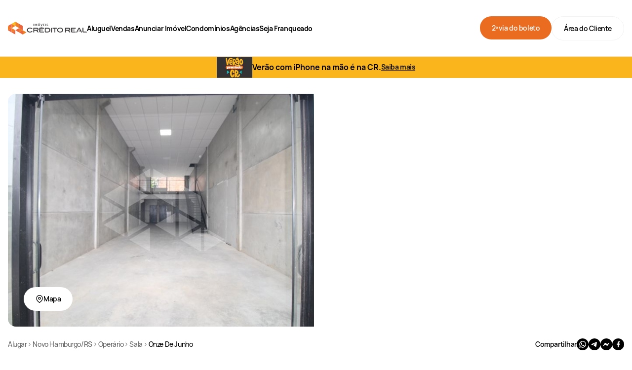

--- FILE ---
content_type: text/html; charset=utf-8
request_url: https://www.creditoreal.com.br/alugueis/imovel/sala-em-operario-novo-hamburgo-cod-cr63179
body_size: 22933
content:
<!DOCTYPE html><html lang="pt-br"><head><meta charSet="utf-8" data-next-head=""/><meta name="viewport" content="width=device-width, initial-scale=1, shrink-to-fit=no" data-next-head=""/><meta name="google-site-verification" content="iHtw76D2kCIOjyOtxORkvKTXdGEv4BqNLsOV4jHG7Eg" data-next-head=""/><link rel="icon" href="/favicon.ico" data-next-head=""/><link rel="apple-touch-icon" sizes="120x120" href="/apple-touch-icon.png" data-next-head=""/><link rel="icon" type="image/png" sizes="32x32" href="/favicon-32x32.png" data-next-head=""/><link rel="icon" type="image/png" sizes="16x16" href="/favicon-16x16.png" data-next-head=""/><link rel="manifest" href="/site.webmanifest" data-next-head=""/><link rel="mask-icon" href="/safari-pinned-tab.svg" color="#5bbad5" data-next-head=""/><meta name="msapplication-TileColor" content="#da532c" data-next-head=""/><title data-next-head="">Sala para alugar em Operário, Rio Grande do Sul por R$ 4.450 | Imóveis Crédito Real </title><meta name="theme-color" content="#F2A900" data-next-head=""/><meta name="description" content="Excelente sala comercial com mezanino, ampla, recém construída, com aproximadamente 175 m² de área privativa e banheiros sociais. Possui ótima iluminação natural e frente com visibilidade privilegiada. Excelente localização no bairro Operário, centralizada, próxima ao Centro, à Br116, e outras diversas possibilidades do bairro." data-next-head=""/><meta property="og:type" content="website" data-next-head=""/><meta property="og:locale" content="pt-BR" data-next-head=""/><meta property="og:title" content="Sala para alugar em Operário, Rio Grande do Sul por R$ 4.450 | Imóveis Crédito Real " data-next-head=""/><meta property="og:description" content="Excelente sala comercial com mezanino, ampla, recém construída, com aproximadamente 175 m² de área privativa e banheiros sociais. Possui ótima iluminação natural e frente com visibilidade privilegiada. Excelente localização no bairro Operário, centralizada, próxima ao Centro, à Br116, e outras diversas possibilidades do bairro." data-next-head=""/><meta property="og:site_name" content="Sala para alugar em Operário, Rio Grande do Sul por R$ 4.450 | Imóveis Crédito Real " data-next-head=""/><meta property="og:url" content="https://www.creditoreal.com.br/alugueis/imovel/sala-em-operario-novo-hamburgo-cod-cr63179" data-next-head=""/><meta property="og:image" content="https://storage.googleapis.com/snapproperty_imgs/creditoreal/0695a00000aP2sbAAC_800.jpg" data-next-head=""/><meta property="og:image:alt" content="" data-next-head=""/><link rel="canonical" href="https://www.creditoreal.com.br/alugueis/imovel/sala-em-operario-novo-hamburgo-cod-cr63179" data-next-head=""/><link rel="preload" href="/static/assets/img/credito-real-logo.svg" as="image" data-next-head=""/><meta name="p:domain_verify" content="e0c9e00fa821fedac5ded0b70ed2255d"/><link rel="preload" href="/_next/static/media/da5dad0090d119ac-s.p.woff2" as="font" type="font/woff2" crossorigin="anonymous" data-next-font="size-adjust"/><link rel="preload" href="/_next/static/media/9e6e0b193bea9c0e-s.p.woff2" as="font" type="font/woff2" crossorigin="anonymous" data-next-font="size-adjust"/><link rel="preload" href="/_next/static/media/9549b8f7e2773225-s.p.woff2" as="font" type="font/woff2" crossorigin="anonymous" data-next-font="size-adjust"/><link rel="preload" href="/_next/static/media/46bf81d656f24a6c-s.p.woff2" as="font" type="font/woff2" crossorigin="anonymous" data-next-font="size-adjust"/><link rel="preload" href="/_next/static/media/b134a9c625d7e4da-s.p.woff2" as="font" type="font/woff2" crossorigin="anonymous" data-next-font="size-adjust"/><link rel="preload" href="/_next/static/media/e114c8002bb0aa22-s.p.woff2" as="font" type="font/woff2" crossorigin="anonymous" data-next-font="size-adjust"/><link rel="preload" href="/_next/static/css/82e3925bd01c6c12.css" as="style"/><link rel="preload" href="/_next/static/css/cf392581d77d4e46.css" as="style"/><meta itemProp="name" content="Sala para alugar em Operário, Rio Grande do Sul por R$ 4.450 | Imóveis Crédito Real " data-next-head=""/><meta itemProp="description" content="Excelente sala comercial com mezanino, ampla, recém construída, com aproximadamente 175 m² de área privativa e banheiros sociais. Possui ótima iluminação natural e frente com visibilidade privilegiada. Excelente localização no bairro Operário, centralizada, próxima ao Centro, à Br116, e outras diversas possibilidades do bairro." data-next-head=""/><meta itemProp="image" content="https://storage.googleapis.com/snapproperty_imgs/creditoreal/0695a00000aP2sbAAC_800.jpg" data-next-head=""/><script type="application/ld+json" id="website" data-next-head="">
            {"@context":"http://schema.org","@type":"WebSite","name":"Imóveis Crédito Real","url":https://www.creditoreal.com.br}
          </script><script type="application/ld+json" id="breadcrumblist-CR63179" data-next-head="">
          {
            "@context": "https://schema.org",
            "@type": "BreadcrumbList",
            "itemListElement": [{"@type":"ListItem","position":1,"name":"Aluguéis","item":"https://www.creditoreal.com.br/alugueis/"},{"@type":"ListItem","position":2,"name":"Novo Hamburgo, RS","item":"https://www.creditoreal.com.br/alugueis/novo-hamburgo-rs"},{"@type":"ListItem","position":3,"name":"Novo Hamburgo","item":"https://www.creditoreal.com.br/alugueis/novo-hamburgo-rs"},{"@type":"ListItem","position":4,"name":"Operário em Novo Hamburgo, RS","item":"https://www.creditoreal.com.br/alugueis/novo-hamburgo-rs/bairro/operario"},{"@type":"ListItem","position":5,"name":"Sala","item":"https://www.creditoreal.com.br/alugueis/novo-hamburgo-rs/bairro/operario/sala-comercial-comercial"},{"@type":"ListItem","position":6,"name":"Sala para alugar em Operário, Rio Grande do Sul por R$ 4.450"}]
          }
        </script><script type="application/ld+json" id="place-CR63179" data-next-head="">
    {
      "@context":"http://schema.org",
      "@type":"Place",
      "name":"Sala para alugar em Operário, Rio Grande do Sul por R$ 4.450",
      "address": {
        "@type":"PostalAddress",
        "streetAddress":"ONZE DE JUNHO",
        "addressLocality":"Novo Hamburgo",
        "addressRegion":"RS",
        "addressCountry":"BR"
      }
    }
  </script><link rel="stylesheet" href="/_next/static/css/82e3925bd01c6c12.css" data-n-g=""/><link rel="stylesheet" href="/_next/static/css/cf392581d77d4e46.css" data-n-p=""/><noscript data-n-css=""></noscript><script defer="" noModule="" src="/_next/static/chunks/polyfills-42372ed130431b0a.js"></script><script defer="" src="/_next/static/chunks/8993dead.dc34ae2eaed85fed.js"></script><script defer="" src="/_next/static/chunks/2908-bcb7a502a516525b.js"></script><script defer="" src="/_next/static/chunks/8781-97e5f53448d791ef.js"></script><script defer="" src="/_next/static/chunks/1463-9c663d6e08071502.js"></script><script defer="" src="/_next/static/chunks/1844.c4488d3d67cce77d.js"></script><script defer="" src="/_next/static/chunks/3705-8005f49d9a57cf3a.js"></script><script defer="" src="/_next/static/chunks/8482-013bcb310ff81514.js"></script><script defer="" src="/_next/static/chunks/6488-05230870c2e100c5.js"></script><script defer="" src="/_next/static/chunks/9048.7d6e363a333ffbd0.js"></script><script defer="" src="/_next/static/chunks/7776.daee627a5d18158c.js"></script><script src="/_next/static/chunks/webpack-1e1383883b45f978.js" defer=""></script><script src="/_next/static/chunks/framework-1829f38538929dcf.js" defer=""></script><script src="/_next/static/chunks/main-f51ff6d524ef1f16.js" defer=""></script><script src="/_next/static/chunks/pages/_app-1022b3be6de69ef2.js" defer=""></script><script src="/_next/static/chunks/0abb9ee9-cc63dbf0037d09bf.js" defer=""></script><script src="/_next/static/chunks/ffbf973c-a9c6857b910cc078.js" defer=""></script><script src="/_next/static/chunks/5938cf0c-b12c4797821e3777.js" defer=""></script><script src="/_next/static/chunks/b9ec37b4-914e56ad5a531bd2.js" defer=""></script><script src="/_next/static/chunks/6461ab76-6e8b27bbc572f0b9.js" defer=""></script><script src="/_next/static/chunks/7fb6119d-c77409543147653d.js" defer=""></script><script src="/_next/static/chunks/d17672bd-bc55b498bda4cfd0.js" defer=""></script><script src="/_next/static/chunks/ea8def36-1e090af78e633413.js" defer=""></script><script src="/_next/static/chunks/ed9a9d05-a0624a8b442f8d31.js" defer=""></script><script src="/_next/static/chunks/8564-287f0ec03dbe80d0.js" defer=""></script><script src="/_next/static/chunks/3258-59d7a06f608a5146.js" defer=""></script><script src="/_next/static/chunks/843-999e7c15fff52101.js" defer=""></script><script src="/_next/static/chunks/1504-3284b97312b35e6c.js" defer=""></script><script src="/_next/static/chunks/7867-629952f680434478.js" defer=""></script><script src="/_next/static/chunks/5790-a53c4458243491f9.js" defer=""></script><script src="/_next/static/chunks/9095-2fdb2b77c1a2919a.js" defer=""></script><script src="/_next/static/chunks/1025-364d6f0e0625e97c.js" defer=""></script><script src="/_next/static/chunks/1600-f3a9c1d0c7b31e2e.js" defer=""></script><script src="/_next/static/chunks/9563-866f4bb49ff39606.js" defer=""></script><script src="/_next/static/chunks/pages/alugueis/imovel/%5Bslug%5D-9c419c65d0d947a3.js" defer=""></script><script src="/_next/static/4_ekS5zl4cjde6qfs-dZ7/_buildManifest.js" defer=""></script><script src="/_next/static/4_ekS5zl4cjde6qfs-dZ7/_ssgManifest.js" defer=""></script><style data-styled="" data-styled-version="6.1.16">*,*::before,*::after{box-sizing:border-box;}/*!sc*/
*{margin:0;}/*!sc*/
a{color:#000000;}/*!sc*/
html,body,#__next{height:100%;overflow-x:unset;scroll-behavior:smooth;}/*!sc*/
body{line-height:1.5;-webkit-font-smoothing:antialiased;background-color:#FFFFFF;color:#000000;font-family:'customFont','customFont Fallback';position:relative;width:100vw;overflow-x:hidden;}/*!sc*/
img,picture,video,canvas,svg{display:block;max-width:100%;}/*!sc*/
input,button,textarea,select{font:inherit;}/*!sc*/
button{background:transparent;border:0;padding:0;cursor:pointer;}/*!sc*/
p,h1,h2,h3,h4,h5,h6{overflow-wrap:break-word;}/*!sc*/
ol,ul{list-style:none;padding:0;margin:0;}/*!sc*/
.sr-only{position:absolute;width:1px;height:1px;padding:0;margin:-1px;overflow:hidden;clip:rect(0,0,0,0);white-space:nowrap;border-width:0;}/*!sc*/
.Toastify__toast-container{max-width:420px;width:fit-content;z-index:99999;}/*!sc*/
.grecaptcha-badge{visibility:hidden;}/*!sc*/
#privacytools-banner-consent{padding:32px 48px;height:128px;border-top:1px solid rgba(0,0,0,0.1);}/*!sc*/
#privacytools-banner-consent .cc-close{color:rgba(0,0,0, 0.6)!important;}/*!sc*/
#privacytools-banner-consent .privacy-tools-layout{display:flex;align-items:center;justify-content:space-between;}/*!sc*/
#privacytools-banner-consent .privacy-tools-layout span.cc-message{color:rgba(0,0,0, 0.6)!important;font-size:1rem;}/*!sc*/
#privacytools-banner-consent .privacy-tools-layout .dp-bar-actions{align-items:center;}/*!sc*/
#privacytools-banner-consent a{padding:24px 32px;display:flex!important;align-items:center;justify-content:center;border-radius:80px;text-decoration:none;font-family:'customFont','customFont Fallback';font-size:0.875rem;font-weight:600;line-height:112%;letter-spacing:-0.42px;}/*!sc*/
#privacytools-banner-consent a.cc-btn.cc-dismiss{background:#EA6C20;}/*!sc*/
#privacytools-banner-consent a.cc-btn.cc-dismiss >div{color:#FFFFFF!important;}/*!sc*/
#privacytools-banner-consent a.cc-btn.cc-dismiss :hover{background:#CF461C;}/*!sc*/
#privacytools-banner-consent a.cc-btn.cc-deny{border:1px solid rgba(0,0,0, 0.1);background:#FFFFFF;}/*!sc*/
#privacytools-banner-consent a.cc-btn.cc-deny >div{color:#000000!important;}/*!sc*/
#privacytools-banner-consent a.cc-btn.cc-deny :hover{background:#FFFFFF;border:1px solid rgba(0,0,0, 0.8);}/*!sc*/
@media (max-width:64rem){#privacytools-banner-consent.cc-floating{height:auto;}#privacytools-banner-consent.cc-floating .privacy-tools-layout{flex-direction:column;}#privacytools-banner-consent.cc-floating .privacy-tools-layout span.cc-message{font-size:0.875rem;}#privacytools-banner-consent.cc-floating .privacy-tools-layout .dp-bar-actions{justify-content:center;gap:8px;}#privacytools-banner-consent.cc-floating a{padding:16px!important;}}/*!sc*/
data-styled.g1[id="sc-global-iEDSUG1"]{content:"sc-global-iEDSUG1,"}/*!sc*/
.iAzgHF{color:inherit;text-decoration:none;}/*!sc*/
.iAzgHF:hover{color:#EA6C20;}/*!sc*/
data-styled.g2[id="sc-7c647d08-0"]{content:"iAzgHF,"}/*!sc*/
.kCXqoA{width:424px;max-width:424px;overflow:hidden;}/*!sc*/
@media (max-width:64rem){.kCXqoA{width:100%;max-width:100%;}}/*!sc*/
data-styled.g3[id="sc-578e32b2-0"]{content:"kCXqoA,"}/*!sc*/
.iGUHwA{width:100%;display:flex;flex-direction:column;border:1px #F1F2F3 solid;border-radius:8px;box-shadow:0 2px 2px rgba(0, 0, 0, 0.08);margin-bottom:16px;}/*!sc*/
@media (max-width:64rem){.iGUHwA{border:0;box-shadow:none;gap:16px;margin-top:40px;}}/*!sc*/
data-styled.g4[id="sc-578e32b2-1"]{content:"iGUHwA,"}/*!sc*/
.fQDgHj{width:100%;padding:32px;}/*!sc*/
@media (max-width:48rem){.fQDgHj{padding:16px;}}/*!sc*/
data-styled.g6[id="sc-578e32b2-3"]{content:"fQDgHj,"}/*!sc*/
.kiZsoi{display:flex;flex-direction:column;gap:32px;border-bottom:1px #C7C7C7 dashed;padding-bottom:32px;}/*!sc*/
data-styled.g7[id="sc-578e32b2-4"]{content:"kiZsoi,"}/*!sc*/
.ebbjVo{display:flex;justify-content:space-between;margin-top:32px;}/*!sc*/
data-styled.g8[id="sc-578e32b2-5"]{content:"ebbjVo,"}/*!sc*/
.cvfMbv{display:flex;flex-direction:column;}/*!sc*/
data-styled.g9[id="sc-578e32b2-6"]{content:"cvfMbv,"}/*!sc*/
.jKnuQW{width:100%;display:flex;align-items:center;gap:8px;margin-top:32px;}/*!sc*/
data-styled.g10[id="sc-578e32b2-7"]{content:"jKnuQW,"}/*!sc*/
.bLKkKn{display:flex;justify-content:center;margin-top:16px;}/*!sc*/
.bLKkKn button{cursor:pointer;background:transparent;border:0;}/*!sc*/
data-styled.g11[id="sc-578e32b2-8"]{content:"bLKkKn,"}/*!sc*/
.fCdEr{width:100%;display:flex;justify-content:space-between;align-items:center;}/*!sc*/
data-styled.g12[id="sc-578e32b2-9"]{content:"fCdEr,"}/*!sc*/
.eHpaeJ{width:fit-content;display:flex;align-items:center;justify-content:center;gap:8px;border:0;border-radius:80px;text-decoration:none;font-family:'customFont','customFont Fallback';font-style:normal;line-height:112%;font-weight:600;font-size:0.875rem;letter-spacing:-0.02625rem;transition:all 150ms;cursor:pointer;padding:16px 24px;background-color:#EA6C20;color:#FFFFFF;}/*!sc*/
.eHpaeJ :hover{background-color:#CF461C;}/*!sc*/
.eHpaeJ :focus{outline:1px solid #000000;opacity:0.6;outline-offset:2px;}/*!sc*/
.eHpaeJ :disabled{cursor:not-allowed;}/*!sc*/
.sc-578e32b2-7 .eHpaeJ{width:100%;}/*!sc*/
.hjGvgs{width:fit-content;display:flex;align-items:center;justify-content:center;gap:8px;border:0;border-radius:80px;text-decoration:none;font-family:'customFont','customFont Fallback';font-style:normal;line-height:112%;font-weight:600;font-size:0.875rem;letter-spacing:-0.02625rem;transition:all 150ms;cursor:pointer;padding:16px 24px;background-color:transparent;color:#000000;border:1px solid #F1F2F3;}/*!sc*/
.hjGvgs :hover{border:1px solid #000000;}/*!sc*/
.hjGvgs :focus{outline:1px solid #000000;opacity:0.6;outline-offset:2px;}/*!sc*/
.hjGvgs :disabled{cursor:not-allowed;}/*!sc*/
.sc-578e32b2-7 .hjGvgs{width:100%;}/*!sc*/
.hNbUAZ{width:fit-content;display:flex;align-items:center;justify-content:center;gap:8px;border:0;border-radius:80px;text-decoration:none;font-family:'customFont','customFont Fallback';font-style:normal;line-height:112%;font-weight:600;font-size:0.875rem;letter-spacing:-0.02625rem;transition:all 150ms;cursor:pointer;padding:16px 24px;font-family:'customFont','customFont Fallback';font-style:normal;line-height:100%;font-weight:700;font-size:0.875rem;letter-spacing:-0.03rem;text-decoration:underline;background-color:transparent;color:#000000;border:0;}/*!sc*/
.hNbUAZ :hover{color:rgba(0,0,0, 0.8);}/*!sc*/
.hNbUAZ :focus{outline:1px solid #000000;opacity:0.6;outline-offset:2px;}/*!sc*/
.hNbUAZ :disabled{cursor:not-allowed;}/*!sc*/
.sc-578e32b2-7 .hNbUAZ{width:100%;}/*!sc*/
.AGsTp{width:fit-content;display:flex;align-items:center;justify-content:center;gap:8px;border:0;border-radius:80px;text-decoration:none;font-family:'customFont','customFont Fallback';font-style:normal;line-height:112%;font-weight:600;font-size:0.875rem;letter-spacing:-0.02625rem;transition:all 150ms;cursor:pointer;padding:16px 24px;background-color:#FFFFFF;color:#000000;}/*!sc*/
.AGsTp :focus{outline:1px solid #000000;opacity:0.6;outline-offset:2px;}/*!sc*/
.AGsTp :disabled{cursor:not-allowed;}/*!sc*/
.sc-578e32b2-7 .AGsTp{width:100%;}/*!sc*/
data-styled.g15[id="sc-b9c0f45b-0"]{content:"eHpaeJ,hjGvgs,hNbUAZ,AGsTp,"}/*!sc*/
.iunLHK{display:flex;align-items:center;list-style:none;height:100%;}/*!sc*/
.iunLHK:hover{color:#CF461C;}/*!sc*/
data-styled.g18[id="sc-117b5f6b-0"]{content:"iunLHK,"}/*!sc*/
.hisfLt{height:100%;}/*!sc*/
data-styled.g19[id="sc-646a8aae-0"]{content:"hisfLt,"}/*!sc*/
.buIvxO{display:flex;padding:0;gap:40px;height:100%;}/*!sc*/
@media (max-width:81.25rem){.buIvxO{gap:24px;}}/*!sc*/
data-styled.g20[id="sc-646a8aae-1"]{content:"buIvxO,"}/*!sc*/
.cVWcBz{font-family:'customFont','customFont Fallback';font-style:normal;line-height:156%;font-weight:700;font-size:0.75rem;letter-spacing:-0.0225rem;color:rgba(0,0,0, 0.8);}/*!sc*/
.kUyHYd{font-family:'customFont','customFont Fallback';font-style:normal;line-height:156%;font-weight:700;font-size:0.75rem;letter-spacing:-0.0225rem;color:rgba(0,0,0, 0.6);}/*!sc*/
data-styled.g21[id="sc-8c367b3a-0"]{content:"cVWcBz,kUyHYd,"}/*!sc*/
.hEDouF{font-family:'customFont','customFont Fallback';font-style:normal;line-height:156%;font-weight:400;font-size:0.875rem;letter-spacing:-0.42px;}/*!sc*/
.ivKozg{font-family:'customFont','customFont Fallback';font-style:normal;line-height:156%;font-weight:400;font-size:0.875rem;letter-spacing:-0.42px;color:#000000;font-weight:500;}/*!sc*/
.hWeSgd{font-family:'customFont','customFont Fallback';font-style:normal;line-height:156%;font-weight:400;font-size:0.875rem;letter-spacing:-0.42px;color:rgba(0,0,0, 0.6);font-weight:400;}/*!sc*/
.diiYpT{font-family:'customFont','customFont Fallback';font-style:normal;line-height:156%;font-weight:400;font-size:1rem;letter-spacing:-0.048rem;font-weight:400;}/*!sc*/
.hrHBgH{font-family:'customFont','customFont Fallback';font-style:normal;line-height:156%;font-weight:400;font-size:1rem;letter-spacing:-0.048rem;color:rgba(0,0,0, 0.8);font-weight:500;}/*!sc*/
.khA-duu{font-family:'customFont','customFont Fallback';font-style:normal;line-height:156%;font-weight:400;font-size:1rem;letter-spacing:-0.048rem;color:#A8A8A8;}/*!sc*/
.jbyTTp{font-family:'customFont','customFont Fallback';font-style:normal;line-height:156%;font-weight:400;font-size:1rem;letter-spacing:-0.048rem;color:rgba(0,0,0, 0.8);}/*!sc*/
.cLLSZw{font-family:'customFont','customFont Fallback';font-style:normal;line-height:156%;font-weight:400;font-size:1rem;letter-spacing:-0.048rem;}/*!sc*/
.bdpnrC{font-family:'customFont','customFont Fallback';font-style:normal;line-height:156%;font-weight:400;font-size:0.875rem;letter-spacing:-0.42px;color:#000000;opacity:0.6;}/*!sc*/
.bMOnie{font-family:'customFont','customFont Fallback';font-style:normal;line-height:156%;font-weight:400;font-size:0.875rem;letter-spacing:-0.42px;color:rgba(0,0,0, 0.8);font-weight:500;}/*!sc*/
.fwxJQc{font-family:'customFont','customFont Fallback';font-style:normal;line-height:156%;font-weight:400;font-size:0.875rem;letter-spacing:-0.42px;color:rgba(0,0,0, 0.6);font-weight:500;}/*!sc*/
.jkcvKL{font-family:'customFont','customFont Fallback';font-style:normal;line-height:156%;font-weight:400;font-size:0.875rem;letter-spacing:-0.42px;font-weight:500;}/*!sc*/
.gQCDBS{font-family:'customFont','customFont Fallback';font-style:normal;line-height:156%;font-weight:400;font-size:1rem;letter-spacing:-0.048rem;font-weight:500;}/*!sc*/
.daVLtA{font-family:'customFont','customFont Fallback';font-style:normal;line-height:156%;font-weight:400;font-size:1rem;letter-spacing:-0.048rem;color:rgba(0,0,0, 0.6);font-weight:400;}/*!sc*/
.ePBlRm{font-family:'customFont','customFont Fallback';font-style:normal;line-height:156%;font-weight:400;font-size:0.875rem;letter-spacing:-0.42px;color:#000000;font-weight:700;}/*!sc*/
.gvhqKG{font-family:'customFont','customFont Fallback';font-style:normal;line-height:156%;font-weight:400;font-size:0.875rem;letter-spacing:-0.42px;color:rgba(0,0,0, 0.6);}/*!sc*/
.wzvrd{font-family:'customFont','customFont Fallback';font-style:normal;line-height:156%;font-weight:400;font-size:0.875rem;letter-spacing:-0.42px;font-weight:700;}/*!sc*/
.dJyIfw{font-family:'customFont','customFont Fallback';font-style:normal;line-height:156%;font-weight:400;font-size:1rem;letter-spacing:-0.048rem;font-weight:700;}/*!sc*/
.gmAXGy{font-family:'customFont','customFont Fallback';font-style:normal;line-height:156%;font-weight:400;font-size:1rem;letter-spacing:-0.048rem;font-weight:500;opacity:0.6;}/*!sc*/
.fVUjR{font-family:'customFont','customFont Fallback';font-style:normal;line-height:156%;font-weight:400;font-size:0.875rem;letter-spacing:-0.42px;opacity:0.6;}/*!sc*/
data-styled.g22[id="sc-8c367b3a-1"]{content:"hEDouF,ivKozg,hWeSgd,diiYpT,hrHBgH,khA-duu,jbyTTp,cLLSZw,bdpnrC,bMOnie,fwxJQc,jkcvKL,gQCDBS,daVLtA,ePBlRm,gvhqKG,wzvrd,dJyIfw,gmAXGy,fVUjR,"}/*!sc*/
.gGLTJj{font-family:'customFont','customFont Fallback';font-style:normal;line-height:120%;font-weight:600;font-size:2.5rem;letter-spacing:-0.075rem;}/*!sc*/
@media (max-width:64rem){.gGLTJj{font-size:2rem;letter-spacing:-0.06rem;}}/*!sc*/
data-styled.g24[id="sc-8c367b3a-3"]{content:"gGLTJj,"}/*!sc*/
.jdQsDo{font-family:'customFont','customFont Fallback';font-style:normal;line-height:120%;font-weight:600;font-size:2rem;letter-spacing:-0.06rem;}/*!sc*/
@media (max-width:64rem){.jdQsDo{font-size:1.5rem;letter-spacing:-0.045rem;}}/*!sc*/
data-styled.g25[id="sc-8c367b3a-4"]{content:"jdQsDo,"}/*!sc*/
.dhppnN{font-family:'customFont','customFont Fallback';font-style:normal;line-height:120%;font-weight:600;font-size:1.5rem;letter-spacing:-0.045rem;color:#000000;}/*!sc*/
@media (max-width:64rem){.dhppnN{font-size:1.25rem;letter-spacing:-0.038rem;}}/*!sc*/
.jKWwCu{font-family:'customFont','customFont Fallback';font-style:normal;line-height:120%;font-weight:600;font-size:1.5rem;letter-spacing:-0.045rem;}/*!sc*/
@media (max-width:64rem){.jKWwCu{font-size:1.25rem;letter-spacing:-0.038rem;}}/*!sc*/
data-styled.g26[id="sc-8c367b3a-5"]{content:"dhppnN,jKWwCu,"}/*!sc*/
.dowwpi{font-family:'customFont','customFont Fallback';font-style:normal;line-height:120%;font-weight:600;font-size:1.25rem;letter-spacing:-0.0375rem;}/*!sc*/
@media (max-width:64rem){.dowwpi{font-size:1rem;letter-spacing:-0.03rem;}}/*!sc*/
data-styled.g27[id="sc-8c367b3a-6"]{content:"dowwpi,"}/*!sc*/
.gHSBoS{font-family:'customFont','customFont Fallback';font-style:normal;line-height:100%;font-weight:700;font-size:0.875rem;letter-spacing:-0.03rem;text-decoration:underline;color:rgba(0,0,0, 0.6);}/*!sc*/
.irjjbO{font-family:'customFont','customFont Fallback';font-style:normal;line-height:112%;font-weight:600;font-size:0.875rem;letter-spacing:-0.02625rem;}/*!sc*/
.cjxxoS{font-family:'customFont','customFont Fallback';font-style:normal;line-height:100%;font-weight:700;font-size:0.875rem;letter-spacing:-0.03rem;text-decoration:underline;color:#000000;}/*!sc*/
.esYtVV{font-family:'customFont','customFont Fallback';font-style:normal;line-height:100%;font-weight:700;font-size:0.875rem;letter-spacing:-0.03rem;text-decoration:underline;}/*!sc*/
data-styled.g28[id="sc-8c367b3a-7"]{content:"gHSBoS,irjjbO,cjxxoS,esYtVV,"}/*!sc*/
.bvwrsD{display:none;}/*!sc*/
data-styled.g29[id="sc-7f8df5d0-0"]{content:"bvwrsD,"}/*!sc*/
.gMoUSd{display:flex;flex-direction:column;margin-top:32px;gap:8px;}/*!sc*/
.gMoUSd a{text-decoration:none;}/*!sc*/
data-styled.g30[id="sc-7f8df5d0-1"]{content:"gMoUSd,"}/*!sc*/
.huaGDs{display:flex;gap:8px;text-decoration:none;color:inherit;}/*!sc*/
data-styled.g31[id="sc-7f8df5d0-2"]{content:"huaGDs,"}/*!sc*/
.jnrokT{color:inherit;}/*!sc*/
data-styled.g32[id="sc-7f8df5d0-3"]{content:"jnrokT,"}/*!sc*/
.gpkrxH{display:flex;gap:8px;text-decoration:none;}/*!sc*/
.gpkrxH svg{color:rgba(0,0,0, 0.8);}/*!sc*/
data-styled.g34[id="sc-7f8df5d0-5"]{content:"gpkrxH,"}/*!sc*/
.JncHJ{width:100vw;height:calc(100dvh - 115px);background:#FFFFFF;top:115px;position:absolute;left:0;z-index:9999;visibility:hidden;opacity:0;overflow:hidden;color:initial;transition:visibility 0.1s linear,opacity 0.1s linear;}/*!sc*/
@media (max-width:64rem){.JncHJ{height:calc(100dvh - 90px);top:90px;}}/*!sc*/
data-styled.g35[id="sc-78a90128-0"]{content:"JncHJ,"}/*!sc*/
.eQCCRZ{display:flex;flex-direction:column;overflow-x:hidden;overflow-y:auto;gap:24px;padding-left:24px;padding-bottom:24px;margin-top:8px;height:calc(100vh - 115px - 92px);}/*!sc*/
data-styled.g36[id="sc-78a90128-1"]{content:"eQCCRZ,"}/*!sc*/
.fVFTeH{display:flex;align-items:center;gap:8px;cursor:pointer;}/*!sc*/
data-styled.g37[id="sc-78a90128-2"]{content:"fVFTeH,"}/*!sc*/
.cAKmSd{visibility:hidden;opacity:0;}/*!sc*/
data-styled.g39[id="sc-78a90128-4"]{content:"cAKmSd,"}/*!sc*/
.iXMEPg{display:flex;align-items:center;justify-content:center;position:absolute;bottom:0;width:100%;border-top:1px solid rgba(0,0,0, 0.1);border-bottom:1px solid rgba(0,0,0, 0.1);background:#FFFFFF;padding:24px 24px 40px;}/*!sc*/
data-styled.g40[id="sc-78a90128-5"]{content:"iXMEPg,"}/*!sc*/
.ivyjX{display:flex;justify-content:center;gap:16px;width:100%;}/*!sc*/
.ivyjX button{width:156px;}/*!sc*/
data-styled.g41[id="sc-78a90128-6"]{content:"ivyjX,"}/*!sc*/
.EnJKE{text-decoration:none;color:inherit;}/*!sc*/
data-styled.g42[id="sc-78a90128-7"]{content:"EnJKE,"}/*!sc*/
.kQkpIS{height:115px;width:100vw;}/*!sc*/
@media (max-width:64rem){.kQkpIS{height:90px;}}/*!sc*/
data-styled.g43[id="sc-42ee7489-0"]{content:"kQkpIS,"}/*!sc*/
.fGvJkX{width:100vw;border-bottom:0.75px solid rgba(0,0,0, 0.1);height:115px;display:flex;justify-content:center;position:relative;background-color:#FFFFFF;}/*!sc*/
@media (max-width:64rem){.fGvJkX{border-bottom:none;height:90px;}}/*!sc*/
@media (max-width:73.75rem){.fGvJkX{gap:16px;}}/*!sc*/
data-styled.g44[id="sc-42ee7489-1"]{content:"fGvJkX,"}/*!sc*/
.gGsoWX{display:flex;align-items:center;width:clamp( 18.75rem,calc(100vw - 32px),82rem );margin:0 auto;}/*!sc*/
data-styled.g45[id="sc-42ee7489-2"]{content:"gGsoWX,"}/*!sc*/
.dlZeJO{display:flex;align-items:center;gap:40px;max-width:897px;height:100%;}/*!sc*/
data-styled.g47[id="sc-42ee7489-4"]{content:"dlZeJO,"}/*!sc*/
.eCDnki{display:flex;height:100%;}/*!sc*/
.eCDnki span{font-weight:700;}/*!sc*/
@media (max-width:64rem){.eCDnki nav{display:none;}}/*!sc*/
data-styled.g48[id="sc-42ee7489-5"]{content:"eCDnki,"}/*!sc*/
.dQuLZZ{display:flex;gap:16px;margin-left:auto;}/*!sc*/
@media (max-width:68.75rem){.dQuLZZ{gap:4px;}}/*!sc*/
@media (max-width:64rem){.dQuLZZ{display:none;}}/*!sc*/
data-styled.g49[id="sc-42ee7489-6"]{content:"dQuLZZ,"}/*!sc*/
.dJalqY{background-color:transparent;border:none;cursor:pointer;margin-left:auto;margin-right:8px;}/*!sc*/
@media (min-width:64.0625rem){.dJalqY{display:none;}}/*!sc*/
data-styled.g50[id="sc-42ee7489-7"]{content:"dJalqY,"}/*!sc*/
.jaMUaj{text-decoration:none;color:inherit;}/*!sc*/
data-styled.g51[id="sc-42ee7489-8"]{content:"jaMUaj,"}/*!sc*/
.jvQGPp{display:flex;flex-direction:column;width:clamp( 18.75rem,calc(100vw - 32px),82rem );margin:0 auto;}/*!sc*/
data-styled.g52[id="sc-8ccf7ed8-0"]{content:"jvQGPp,"}/*!sc*/
.gopByz{width:100vw;max-height:400px;height:fit-content;background-color:#FFFFFF;position:absolute;left:0;top:115px;z-index:9999;visibility:hidden;opacity:0;color:initial;transition:visibility 150ms linear,opacity 150ms linear;}/*!sc*/
data-styled.g53[id="sc-b011d7d3-0"]{content:"gopByz,"}/*!sc*/
.grsWVM{box-shadow:rgba(0,0,0,0.08) 0 14px 12px -10px;padding-left:calc(160px + 40px);}/*!sc*/
data-styled.g54[id="sc-b011d7d3-1"]{content:"grsWVM,"}/*!sc*/
.eNLjiT{background:#FFFFFF;width:100%;max-width:849px;display:flex;align-items:center;}/*!sc*/
data-styled.g55[id="sc-b011d7d3-2"]{content:"eNLjiT,"}/*!sc*/
.jGsoeC{background-color:#F1F2F3;border-radius:8px;width:336px;padding:16px 0;}/*!sc*/
.jGsoeC a{text-decoration:none;color:inherit;}/*!sc*/
.jGsoeC:hover{color:#000000;}/*!sc*/
data-styled.g56[id="sc-ac7c6772-0"]{content:"jGsoeC,"}/*!sc*/
.bmtrBM{display:flex;flex-direction:row;align-items:center;}/*!sc*/
.bmtrBM:hover{color:#000000;}/*!sc*/
data-styled.g58[id="sc-ac7c6772-2"]{content:"bmtrBM,"}/*!sc*/
.djsQrH{display:flex;align-items:center;justify-content:center;width:62px;height:62px;border-radius:50%;background:#FFFFFF;margin-left:16px;}/*!sc*/
.djsQrH svg{stroke-width:1;}/*!sc*/
.djsQrH svg:hover,.djsQrH:hover{color:#000000;}/*!sc*/
data-styled.g59[id="sc-ac7c6772-3"]{content:"djsQrH,"}/*!sc*/
.kzTsMm{margin-left:16px;max-width:226px;width:100%;height:62px;}/*!sc*/
data-styled.g60[id="sc-ac7c6772-4"]{content:"kzTsMm,"}/*!sc*/
.eXeVcm{display:flex;flex-direction:column;width:190px;}/*!sc*/
data-styled.g61[id="sc-124b0fe4-0"]{content:"eXeVcm,"}/*!sc*/
.jOgcMx{display:flex;width:420px;gap:40px;height:199px;}/*!sc*/
.dwMuBq{display:flex;width:420px;gap:16px;height:199px;}/*!sc*/
data-styled.g62[id="sc-124b0fe4-1"]{content:"jOgcMx,dwMuBq,"}/*!sc*/
.fSzQSg{display:flex;flex-direction:column;margin-top:32px;gap:8px;}/*!sc*/
data-styled.g63[id="sc-124b0fe4-2"]{content:"fSzQSg,"}/*!sc*/
.flqtIA{display:flex;align-items:center;justify-content:space-between;width:849px;padding:40px 0;}/*!sc*/
data-styled.g65[id="sc-fd91b463-0"]{content:"flqtIA,"}/*!sc*/
.fuOsfR{height:100%;width:0.75px;background-color:rgba(0,0,0, 0.1);padding:0;}/*!sc*/
data-styled.g66[id="sc-fd91b463-1"]{content:"fuOsfR,"}/*!sc*/
.cQerSU{display:flex;flex-direction:column;align-items:center;justify-content:center;gap:8px;margin-left:40px;height:100%;}/*!sc*/
data-styled.g67[id="sc-fd91b463-2"]{content:"cQerSU,"}/*!sc*/
.kNxNyJ{display:flex;background-color:#F1F2F3;padding:96px 0 64px;}/*!sc*/
data-styled.g69[id="sc-93f8738e-0"]{content:"kNxNyJ,"}/*!sc*/
.clxSRI{display:flex;flex-direction:column;width:100%;}/*!sc*/
data-styled.g70[id="sc-93f8738e-1"]{content:"clxSRI,"}/*!sc*/
.eZUTuY{display:flex;align-items:flex-start;width:100%;padding-bottom:32px;gap:32px;}/*!sc*/
@media (max-width:48.0625rem){.eZUTuY{flex-direction:column;gap:16px;}}/*!sc*/
data-styled.g71[id="sc-93f8738e-2"]{content:"eZUTuY,"}/*!sc*/
.irljJz{display:flex;justify-content:space-between;width:100%;padding-top:40px;border-top:1px solid rgba(0,0,0, 0.1);}/*!sc*/
.irljJz a{font-size:0.875rem;text-decoration:none;color:rgba(0,0,0, 0.6);line-height:156%;}/*!sc*/
@media (max-width:48.0625rem){.irljJz{flex-direction:column;}}/*!sc*/
data-styled.g72[id="sc-93f8738e-3"]{content:"irljJz,"}/*!sc*/
.blmwja{font-size:0.875rem;text-decoration:none;color:rgba(0,0,0, 0.6);line-height:156%;}/*!sc*/
data-styled.g73[id="sc-93f8738e-4"]{content:"blmwja,"}/*!sc*/
.bdyiUR{display:flex;flex-direction:column;width:25%;max-width:310px;margin-right:auto;}/*!sc*/
@media (max-width:48.0625rem){.bdyiUR{width:100%;max-width:100%;}}/*!sc*/
data-styled.g74[id="sc-93f8738e-5"]{content:"bdyiUR,"}/*!sc*/
.hWEvkw{margin-top:32px;}/*!sc*/
data-styled.g75[id="sc-93f8738e-6"]{content:"hWEvkw,"}/*!sc*/
.ewkNzs{margin-top:8px;}/*!sc*/
data-styled.g76[id="sc-93f8738e-7"]{content:"ewkNzs,"}/*!sc*/
.feuPjG{display:flex;gap:16px;margin-top:32px;}/*!sc*/
.feuPjG a{width:2rem;height:2rem;}/*!sc*/
.feuPjG a :hover{opacity:0.8;}/*!sc*/
data-styled.g77[id="sc-93f8738e-8"]{content:"feuPjG,"}/*!sc*/
.hhYfae{display:grid;gap:24px;grid-template-columns:repeat(4,1fr);}/*!sc*/
@media (max-width:48.0625rem){.hhYfae{grid-template-columns:1fr;margin-top:40px;gap:40px;}}/*!sc*/
data-styled.g78[id="sc-93f8738e-9"]{content:"hhYfae,"}/*!sc*/
.BhRib{display:flex;flex-direction:column;gap:16px;}/*!sc*/
.BhRib a{font-size:0.875rem;text-decoration:none;color:rgba(0,0,0, 0.6);line-height:156%;}/*!sc*/
.BhRib a :hover{color:rgba(0,0,0, 0.8);}/*!sc*/
data-styled.g79[id="sc-93f8738e-10"]{content:"BhRib,"}/*!sc*/
.gsbqnl{display:flex;flex-direction:column;gap:4px;border-left:1px solid #d1d1d1;margin-left:10px;padding-left:20px;}/*!sc*/
.gsbqnl a,.gsbqnl span{color:rgba(0,0,0, 0.6);font-size:0.875rem;font-style:normal;font-weight:500;line-height:156%;letter-spacing:-0.42px;}/*!sc*/
.gsbqnl a:hover,.gsbqnl span:hover{color:rgba(0,0,0, 0.8);}/*!sc*/
.gsbqnl span:hover{color:rgba(0,0,0, 0.6);}/*!sc*/
data-styled.g80[id="sc-93f8738e-11"]{content:"gsbqnl,"}/*!sc*/
.cEWQTO{display:flex;gap:4px;}/*!sc*/
data-styled.g81[id="sc-93f8738e-12"]{content:"cEWQTO,"}/*!sc*/
.bBLPmv{display:flex;flex-direction:column;height:100%;padding:16px;border:1px solid rgba(0,0,0, 0.1);border-radius:0 0 8px 8px;}/*!sc*/
.bBLPmv h2{margin:0;padding:0;display:flex;flex-direction:column;}/*!sc*/
.bBLPmv h2 .imovel-type{margin-bottom:8px;}/*!sc*/
data-styled.g92[id="sc-d592e97f-0"]{content:"bBLPmv,"}/*!sc*/
.iWvUEF{display:flex;justify-content:space-between;}/*!sc*/
data-styled.g93[id="sc-d592e97f-1"]{content:"iWvUEF,"}/*!sc*/
.cpjYYb{margin-bottom:8px;display:flex;flex-direction:column;}/*!sc*/
data-styled.g94[id="sc-d592e97f-2"]{content:"cpjYYb,"}/*!sc*/
.gsPZyK{display:flex;gap:16px;align-items:center;flex-wrap:wrap;color:rgba(0,0,0, 0.6);margin-bottom:16px;}/*!sc*/
.gsPZyK svg{color:#000000;}/*!sc*/
data-styled.g95[id="sc-d592e97f-3"]{content:"gsPZyK,"}/*!sc*/
.gWofKB{display:flex;align-items:center;justify-content:space-between;width:100%;margin-top:auto;}/*!sc*/
data-styled.g96[id="sc-d592e97f-4"]{content:"gWofKB,"}/*!sc*/
.gXLXBb{display:flex;flex-direction:column;}/*!sc*/
.gXLXBb .outletPrice{text-decoration-line:line-through;}/*!sc*/
data-styled.g97[id="sc-d592e97f-5"]{content:"gXLXBb,"}/*!sc*/
.hJnqOx{width:100%;display:grid;grid-template-areas:'image';}/*!sc*/
.hJnqOx img{object-fit:cover;object-position:center;}/*!sc*/
data-styled.g98[id="sc-fc9dbe0f-0"]{content:"hJnqOx,"}/*!sc*/
.cTPJMX{grid-area:image;height:fit-content;z-index:9;}/*!sc*/
data-styled.g99[id="sc-fc9dbe0f-1"]{content:"cTPJMX,"}/*!sc*/
.dIPxJX{grid-area:image;overflow:hidden;}/*!sc*/
data-styled.g100[id="sc-fc9dbe0f-2"]{content:"dIPxJX,"}/*!sc*/
.dHJUgU .splide__arrow{background:rgba(0,0,0, 0.8);opacity:0;transition:opacity ease-out 150ms;}/*!sc*/
.dHJUgU .splide__arrow :hover:not(:disabled){opacity:1;}/*!sc*/
.dHJUgU .splide__arrow :disabled{opacity:0;}/*!sc*/
@media (max-width:48rem){.dHJUgU .splide__arrow{opacity:1;}}/*!sc*/
.dHJUgU .splide__arrow svg{fill:none;height:auto;width:auto;color:#FFFFFF;}/*!sc*/
.dHJUgU .splide__arrow--next :disabled{opacity:0;}/*!sc*/
data-styled.g101[id="sc-fc9dbe0f-3"]{content:"dHJUgU,"}/*!sc*/
.jdZZNZ{position:relative;width:100%;max-width:360px;min-height:257px;min-width:312px;}/*!sc*/
.jdZZNZ img{object-fit:cover;object-position:center;}/*!sc*/
data-styled.g105[id="sc-fc9dbe0f-7"]{content:"jdZZNZ,"}/*!sc*/
.fKJEIj{display:flex;flex-direction:column;height:100%;max-width:360px;border-radius:8px;overflow:hidden;transition:all 300ms ease;isolation:isolate;}/*!sc*/
.fKJEIj :hover .images-carousel-count,.fKJEIj :hover .splide__arrow:not(:disabled){opacity:1;}/*!sc*/
data-styled.g108[id="sc-613ef922-0"]{content:"fKJEIj,"}/*!sc*/
.ekZHuk{text-decoration:none;color:inherit;}/*!sc*/
data-styled.g109[id="sc-613ef922-1"]{content:"ekZHuk,"}/*!sc*/
.daQiDg{display:flex;justify-content:flex-end;margin:16px;}/*!sc*/
.daQiDg svg,.daQiDg img{margin-right:auto;}/*!sc*/
data-styled.g116[id="sc-218f02b6-0"]{content:"daQiDg,"}/*!sc*/
.UyxGe{display:flex;align-items:center;gap:8px;}/*!sc*/
data-styled.g118[id="sc-26fceddb-0"]{content:"UyxGe,"}/*!sc*/
.ekVVvI{display:flex;align-items:center;list-style-type:none;gap:8px;padding:0;}/*!sc*/
@media (max-width:64rem){.ekVVvI{flex-wrap:wrap;height:auto;}}/*!sc*/
data-styled.g176[id="sc-ce6dfd33-0"]{content:"ekVVvI,"}/*!sc*/
.fWbgnN{display:flex;align-items:center;gap:8px;inline-size:fit-content;}/*!sc*/
.fWbgnN a{font-size:0.875rem;font-style:normal;font-weight:500;line-height:156%;letter-spacing:-0.02625rem;}/*!sc*/
data-styled.g177[id="sc-ce6dfd33-1"]{content:"fWbgnN,"}/*!sc*/
.bIUrFm{display:flex;width:12px;height:12px;align-items:center;justify-content:center;}/*!sc*/
data-styled.g178[id="sc-ce6dfd33-2"]{content:"bIUrFm,"}/*!sc*/
.gjpeso{text-decoration:none;color:#000000;opacity:0.6;}/*!sc*/
data-styled.g179[id="sc-ce6dfd33-3"]{content:"gjpeso,"}/*!sc*/
.OjBWN{text-decoration:none;color:#000000;font-size:0.875rem;font-style:normal;font-weight:500;line-height:156%;letter-spacing:-0.02625rem;}/*!sc*/
data-styled.g180[id="sc-ce6dfd33-4"]{content:"OjBWN,"}/*!sc*/
.gnfGVk{position:sticky;top:0px;z-index:999;}/*!sc*/
data-styled.g194[id="sc-a56a1261-0"]{content:"gnfGVk,"}/*!sc*/
.hvvFSm{display:none;visibility:hidden;}/*!sc*/
@media (max-width:64rem){.hvvFSm{display:flex;align-items:center;visibility:visible;position:relative;left:0;width:100vw;height:64px;padding:0 24px;background:#FCECD8;}}/*!sc*/
data-styled.g220[id="sc-a96f04cf-3"]{content:"hvvFSm,"}/*!sc*/
.cWyZTu{font-family:'customFont','customFont Fallback';font-style:normal;line-height:100%;font-weight:700;font-size:0.875rem;letter-spacing:-0.03rem;text-decoration:underline;margin-inline-start:24px;font-size:0.875rem;text-decoration:none;color:#000000;line-height:120%;}/*!sc*/
data-styled.g222[id="sc-a96f04cf-5"]{content:"cWyZTu,"}/*!sc*/
.bqTqVN{margin-inline-start:auto;}/*!sc*/
data-styled.g223[id="sc-a96f04cf-6"]{content:"bqTqVN,"}/*!sc*/
.iLnjuy{margin-block:80px;}/*!sc*/
.iLnjuy .splide__slide{max-width:fit-content;}/*!sc*/
.iLnjuy .splide__list{justify-content:space-between;}/*!sc*/
@media (max-width:64rem){.iLnjuy{margin-top:0;margin-bottom:48px;}}/*!sc*/
data-styled.g259[id="sc-b1d046de-0"]{content:"iLnjuy,"}/*!sc*/
.fEctQt{display:grid;grid-template-columns:minmax(auto,1fr) 136px;padding:0;justify-content:space-between;margin-bottom:48px;}/*!sc*/
data-styled.g260[id="sc-b1d046de-1"]{content:"fEctQt,"}/*!sc*/
.fWKUpg{visibility:hidden;position:relative;min-width:136px;}/*!sc*/
.fWKUpg button{max-width:64px;min-height:50px;}/*!sc*/
.fWKUpg button:disabled{background:#F1F2F3;}/*!sc*/
.fWKUpg .splide__arrow svg{width:auto;height:auto;fill:none;}/*!sc*/
.fWKUpg .splide__arrow--prev{left:0;}/*!sc*/
.fWKUpg .splide__arrow--next{right:0;}/*!sc*/
@media (max-width:85rem){.fWKUpg{visibility:visible;}}/*!sc*/
data-styled.g261[id="sc-b1d046de-2"]{content:"fWKUpg,"}/*!sc*/
.kzxQCv{max-width:312px;min-width:312px;width:100%;height:100%;}/*!sc*/
data-styled.g262[id="sc-b1d046de-3"]{content:"kzxQCv,"}/*!sc*/
.cjzcjV{width:100vw;overflow-x:hidden;}/*!sc*/
.cjzcjV .splide__track{overflow:visible;}/*!sc*/
data-styled.g263[id="sc-b1d046de-4"]{content:"cjzcjV,"}/*!sc*/
.dnfcnu{font-family:'customFont','customFont Fallback';font-style:normal;line-height:112%;font-weight:600;font-size:0.875rem;letter-spacing:-0.02625rem;display:flex;align-items:center;gap:8px;cursor:pointer;border:none;background-color:transparent;}/*!sc*/
.dnfcnu svg{flex:0 0 16px;}/*!sc*/
data-styled.g264[id="sc-a185a38-0"]{content:"dnfcnu,"}/*!sc*/
.gnYndN{width:100vw;height:100%;position:fixed;z-index:99999999;padding:0;top:0;left:0;border:none;overflow:hidden;background-color:rgba(0,0,0,0.6);}/*!sc*/
data-styled.g402[id="sc-fa2b8806-0"]{content:"gnYndN,"}/*!sc*/
.kDA-Dif{width:100%;height:100%;display:flex;justify-content:flex-end;}/*!sc*/
.kDA-Dif .Toastify__toast-container{max-width:360px;width:100%;}/*!sc*/
@media (max-width:48rem){.kDA-Dif .Toastify__toast-container--bottom-center{bottom:1em;left:50%;transform:translateX(-50%);}}/*!sc*/
data-styled.g403[id="sc-fa2b8806-1"]{content:"kDA-Dif,"}/*!sc*/
.fITKmc{width:100%;height:100%;max-width:820px;padding:56px 80px;background:#FFFFFF;position:relative;display:flex;flex-direction:column;overflow:hidden auto;}/*!sc*/
@media (max-width:48rem){.fITKmc{padding:32px 16px;}}/*!sc*/
data-styled.g404[id="sc-fa2b8806-2"]{content:"fITKmc,"}/*!sc*/
.cpDtPO{display:flex;justify-content:flex-end;margin-bottom:48px;}/*!sc*/
data-styled.g405[id="sc-fa2b8806-3"]{content:"cpDtPO,"}/*!sc*/
.gVdZtJ{width:100%;max-width:820px;}/*!sc*/
data-styled.g406[id="sc-fa2b8806-4"]{content:"gVdZtJ,"}/*!sc*/
.jMXZm{display:grid;grid-template-areas:'main first second' 'main third fourth';grid-template-columns:minmax(658px,auto) minmax(327px,auto) minmax( 327px,auto );gap:4px;margin-bottom:24px;min-height:472px;pointer-events:auto;}/*!sc*/
.jMXZm>div{position:relative;}/*!sc*/
.jMXZm>div img{object-fit:cover;object-position:center;}/*!sc*/
@media (max-width:90rem){.jMXZm{grid-template-columns:2fr 1fr 1fr;}}/*!sc*/
@media (max-width:64rem){.jMXZm{grid-template-areas:'main';grid-template-columns:auto;min-height:auto;}}/*!sc*/
data-styled.g415[id="sc-295ca0f4-0"]{content:"jMXZm,"}/*!sc*/
.hmuqNt{grid-area:main;overflow:hidden;border-top-left-radius:16px;border-bottom-left-radius:16px;position:relative;width:100%;}/*!sc*/
.hmuqNt::after{content:' ';position:absolute;cursor:pointer;transition:all 150ms;background-color:transparent;width:100%;height:100%;top:0;z-index:2;}/*!sc*/
.hmuqNt:hover::after{background-color:rgba(0,0,0, 0.1);}/*!sc*/
.hmuqNt img{object-fit:cover;object-position:center;}/*!sc*/
@media (max-width:64rem){.hmuqNt{height:calc(100vw * 1.216);min-height:456px;border-top-left-radius:0;border-bottom-left-radius:0;}}/*!sc*/
data-styled.g416[id="sc-295ca0f4-1"]{content:"hmuqNt,"}/*!sc*/
.ktRwAM{grid-area:main;width:fit-content;margin:auto 0 32px 32px;pointer-events:auto;display:flex;gap:11px;z-index:3;}/*!sc*/
@media (max-width:64rem){.ktRwAM{margin:auto 0 32px 16px;}}/*!sc*/
data-styled.g417[id="sc-295ca0f4-2"]{content:"ktRwAM,"}/*!sc*/
.IPgQV{cursor:pointer;}/*!sc*/
.IPgQV .Toastify__close-button{align-self:center;}/*!sc*/
data-styled.g427[id="sc-aa3d9501-0"]{content:"IPgQV,"}/*!sc*/
.bOeKSP{display:flex;align-items:center;gap:8px;cursor:pointer;}/*!sc*/
data-styled.g428[id="sc-aa3d9501-1"]{content:"bOeKSP,"}/*!sc*/
.huQLXI{list-style:none;padding:0;margin:0;display:grid;grid-template-columns:repeat(4,1fr);align-items:center;gap:40px;justify-items:flex-start;}/*!sc*/
@media (max-width:48rem){.huQLXI{grid-template-columns:1fr 1fr;row-gap:24px;column-gap:24px;}}/*!sc*/
data-styled.g437[id="sc-8f61197d-0"]{content:"huQLXI,"}/*!sc*/
.kSuYmD{min-width:158px;}/*!sc*/
@media (max-width:48rem){.kSuYmD{min-width:fit-content;}}/*!sc*/
data-styled.g438[id="sc-8f61197d-1"]{content:"kSuYmD,"}/*!sc*/
.iOJzFy{font-family:'customFont','customFont Fallback';font-style:normal;line-height:156%;font-weight:700;font-size:0.75rem;letter-spacing:-0.0225rem;width:fit-content;padding:16px;background-color:#F1F2F3;white-space:nowrap;border:0.5px solid #F1F2F3;border-radius:80px;}/*!sc*/
data-styled.g439[id="sc-c019b9bb-0"]{content:"iOJzFy,"}/*!sc*/
.eSWjpR{margin-bottom:48px;white-space:pre-line;}/*!sc*/
@media (max-width:48rem){.eSWjpR{margin-bottom:40px;}}/*!sc*/
data-styled.g440[id="sc-62a433a1-0"]{content:"eSWjpR,"}/*!sc*/
.dNIDcS{display:flex;flex-direction:column;gap:8px;margin-bottom:24px;}/*!sc*/
@media (max-width:48rem){.dNIDcS{max-width:19.4375rem;}.dNIDcS br{display:none;}.dNIDcS span{margin-top:8px;display:block;}}/*!sc*/
data-styled.g441[id="sc-62a433a1-1"]{content:"dNIDcS,"}/*!sc*/
.eQlGDR{margin-bottom:48px;}/*!sc*/
data-styled.g442[id="sc-62a433a1-2"]{content:"eQlGDR,"}/*!sc*/
.kpJLLL{display:flex;flex-direction:column;gap:24px;margin-bottom:24px;}/*!sc*/
data-styled.g443[id="sc-62a433a1-3"]{content:"kpJLLL,"}/*!sc*/
.ilydfp{display:flex;align-items:center;gap:16px 8px;flex-wrap:wrap;}/*!sc*/
data-styled.g444[id="sc-62a433a1-4"]{content:"ilydfp,"}/*!sc*/
.hVwoOA{width:100%;height:1px;background-color:rgba(0,0,0,0.1);}/*!sc*/
data-styled.g445[id="sc-143acb60-0"]{content:"hVwoOA,"}/*!sc*/
.hXVBhh{display:flex;flex-direction:column;width:100%;}/*!sc*/
data-styled.g446[id="sc-143acb60-1"]{content:"hXVBhh,"}/*!sc*/
.lnBGkI{border:0;background-color:transparent;display:flex;justify-content:space-between;align-items:center;width:100%;cursor:pointer;padding:48px 16px;transition:background-color 150ms;}/*!sc*/
.lnBGkI:hover{background-color:#F1F2F3;}/*!sc*/
.lnBGkI svg{color:#000000;}/*!sc*/
data-styled.g447[id="sc-c81f829c-0"]{content:"lnBGkI,"}/*!sc*/
.dtOVhX{display:flex;flex-direction:column;gap:4px;text-align:left;}/*!sc*/
@media (max-width:26.25rem){.dtOVhX{width:267px;}}/*!sc*/
data-styled.g448[id="sc-c81f829c-1"]{content:"dtOVhX,"}/*!sc*/
.doknpL{position:fixed;bottom:0;left:0;width:100vw;height:134px;background-color:#FFFFFF;border-top:1px solid rgba(0,0,0, 0.1);transition:bottom 0.5s ease-in-out;z-index:1;}/*!sc*/
data-styled.g471[id="sc-6d457fd3-0"]{content:"doknpL,"}/*!sc*/
.dZYyPR{display:flex;align-items:center;flex-direction:row;position:unset;gap:16px;}/*!sc*/
data-styled.g475[id="sc-7c530860-0"]{content:"dZYyPR,"}/*!sc*/
.gZQgPh{display:flex;justify-items:center;}/*!sc*/
data-styled.g476[id="sc-7c530860-1"]{content:"gZQgPh,"}/*!sc*/
.hHEeuq{width:100%;display:flex;align-items:center;border-radius:8px;padding:24px;gap:24px;background:#F1F2F3;margin-bottom:48px;}/*!sc*/
@media (max-width:64rem){.hHEeuq{margin-bottom:0;flex-direction:column;align-items:flex-start;}}/*!sc*/
.bDlunL{width:100%;display:flex;align-items:center;border-radius:8px;padding:24px;gap:24px;background:#FCECD8;margin-bottom:48px;}/*!sc*/
@media (max-width:64rem){.bDlunL{margin-bottom:0;flex-direction:column;align-items:flex-start;}}/*!sc*/
data-styled.g477[id="sc-349cfab4-0"]{content:"hHEeuq,bDlunL,"}/*!sc*/
.cKRcKy{width:100%;display:flex;justify-content:center;padding-block:20px;margin-bottom:32px;background:#FAB51D;color:neutral.white;}/*!sc*/
data-styled.g479[id="sc-44252411-0"]{content:"cKRcKy,"}/*!sc*/
.hEbbjM{display:flex;align-items:center;gap:24px;max-width:527px;}/*!sc*/
data-styled.g480[id="sc-44252411-1"]{content:"hEbbjM,"}/*!sc*/
.eqqCZY{position:relative;flex:0 0 72px;width:fit-content;min-width:72px;height:calc(4vw * 0.5205796395518753);min-height:42.75px;}/*!sc*/
.eqqCZY img{object-fit:cover;object-position:center;}/*!sc*/
@media (max-width:64rem){.eqqCZY{display:none;}}/*!sc*/
data-styled.g481[id="sc-ca3d5e7e-0"]{content:"eqqCZY,"}/*!sc*/
.emASsc{width:fit-content;display:flex;gap:32px;text-align:center;flex:1;color:inherit;}/*!sc*/
.emASsc button{color:inherit;background:transparent;border:0;cursor:pointer;width:fit-content;padding:0;word-wrap:nowrap;}/*!sc*/
@media (max-width:48.0625rem){.emASsc{flex-direction:column;gap:4px;}}/*!sc*/
data-styled.g482[id="sc-ca3d5e7e-1"]{content:"emASsc,"}/*!sc*/
.fnSTFD{text-align:center;display:flex;}/*!sc*/
@media (max-width:48.0625rem){.fnSTFD *:nth-child(2){display:none;}}/*!sc*/
data-styled.g483[id="sc-ca3d5e7e-2"]{content:"fnSTFD,"}/*!sc*/
.kmpvVp{display:flex;width:100%;position:relative;gap:32px;padding-top:48px;}/*!sc*/
@media (max-width:64rem){.kmpvVp{flex-direction:column;position:inherit;}}/*!sc*/
data-styled.g516[id="sc-7b68f0cd-0"]{content:"kmpvVp,"}/*!sc*/
.enMkKW{width:759px;max-width:759px;}/*!sc*/
@media (max-width:64rem){.enMkKW{width:100%;max-width:100%;}}/*!sc*/
data-styled.g517[id="sc-7b68f0cd-1"]{content:"enMkKW,"}/*!sc*/
.ghaCzj{margin-left:auto;}/*!sc*/
@media (max-width:64rem){.ghaCzj{margin-left:0;}}/*!sc*/
@media (max-width:48rem){.ghaCzj{display:none;}}/*!sc*/
data-styled.g518[id="sc-7b68f0cd-2"]{content:"ghaCzj,"}/*!sc*/
.jdbSdj{margin-block:16px 80px;}/*!sc*/
data-styled.g519[id="sc-172e4f16-0"]{content:"jdbSdj,"}/*!sc*/
.iXUDkg{position:relative;width:fit-content;min-width:32px;height:calc(2vw * 1);min-height:32px;}/*!sc*/
data-styled.g524[id="sc-27e094d5-0"]{content:"iXUDkg,"}/*!sc*/
.cngHia{display:flex;flex-direction:column;gap:4px;}/*!sc*/
.cngHia a{padding:0;}/*!sc*/
data-styled.g525[id="sc-27e094d5-1"]{content:"cngHia,"}/*!sc*/
.kJmNfN{width:fit-content;display:flex;align-items:center;gap:16px;}/*!sc*/
data-styled.g526[id="sc-27e094d5-2"]{content:"kJmNfN,"}/*!sc*/
@media (max-width:64rem){.kgKtsy{flex-direction:row;}}/*!sc*/
data-styled.g527[id="sc-27e094d5-3"]{content:"kgKtsy,"}/*!sc*/
.joAoCq{display:block;}/*!sc*/
@media (max-width:64rem){.joAoCq{display:none;}}/*!sc*/
data-styled.g528[id="sc-27e094d5-4"]{content:"joAoCq,"}/*!sc*/
.eGWUbi{display:flex;gap:24px;}/*!sc*/
@media (max-width:64rem){.eGWUbi{flex-direction:column;}}/*!sc*/
data-styled.g529[id="sc-b8838cdd-0"]{content:"eGWUbi,"}/*!sc*/
.dndkXL{position:relative;width:fit-content;min-width:64px;height:calc(2vw * 1);min-height:64px;}/*!sc*/
data-styled.g530[id="sc-b8838cdd-1"]{content:"dndkXL,"}/*!sc*/
.cjcxdN{display:flex;flex-direction:column;gap:4px;max-width:465px;}/*!sc*/
data-styled.g531[id="sc-b8838cdd-2"]{content:"cjcxdN,"}/*!sc*/
.cBIUnY{display:flex;gap:8px;margin-left:auto;}/*!sc*/
@media (max-width:64rem){.cBIUnY{margin-left:0;}}/*!sc*/
data-styled.g532[id="sc-b8838cdd-3"]{content:"cBIUnY,"}/*!sc*/
.brjkYD{display:flex;align-items:center;gap:8px;width:fit-content;margin-bottom:16px;}/*!sc*/
data-styled.g533[id="sc-c4161682-0"]{content:"brjkYD,"}/*!sc*/
.huJAFY{position:relative;min-width:143px;height:calc(100% * 0.2937062937062937);min-height:42px;}/*!sc*/
@media (max-width:48.0625rem){.huJAFY{min-width:162px;height:calc(100% * 9);min-height:18px;}}/*!sc*/
data-styled.g534[id="sc-c4161682-1"]{content:"huJAFY,"}/*!sc*/
.gJlaeh{display:none;}/*!sc*/
@media (max-width:64rem){.gJlaeh{display:block;}}/*!sc*/
data-styled.g535[id="sc-c4161682-2"]{content:"gJlaeh,"}/*!sc*/
.cgFftT{display:none;}/*!sc*/
@media (max-width:48rem){.cgFftT{display:block;}}/*!sc*/
data-styled.g536[id="sc-57988daa-0"]{content:"cgFftT,"}/*!sc*/
.cCXQu{display:flex;justify-content:space-between;}/*!sc*/
@media (max-width:64rem){.cCXQu{flex-direction:column-reverse;gap:32px;}}/*!sc*/
data-styled.g537[id="sc-d215df19-0"]{content:"cCXQu,"}/*!sc*/
@media (max-width:48rem){.ldDXgN{width:100%;}}/*!sc*/
data-styled.g538[id="sc-d215df19-1"]{content:"ldDXgN,"}/*!sc*/
.kZTYwA{display:none;}/*!sc*/
@media (max-width:64rem){.kZTYwA{display:block;}}/*!sc*/
data-styled.g539[id="sc-d215df19-2"]{content:"kZTYwA,"}/*!sc*/
.gaoQqH{display:flex;flex-direction:column;justify-content:space-between;align-items:center;padding:16px 16px 32px 16px;gap:16px;}/*!sc*/
data-styled.g540[id="sc-641a0769-0"]{content:"gaoQqH,"}/*!sc*/
.cekank{width:100%;display:flex;align-items:center;gap:8px;}/*!sc*/
.cekank >button,.cekank >a{width:100%;white-space:nowrap;}/*!sc*/
data-styled.g541[id="sc-641a0769-1"]{content:"cekank,"}/*!sc*/
.gBDbMu{display:flex;}/*!sc*/
data-styled.g542[id="sc-641a0769-2"]{content:"gBDbMu,"}/*!sc*/
</style></head><body><link rel="preload" as="image" href="/static/assets/img/credito-real-logo.svg"/><link rel="preload" as="image" href="/static/assets/img/logoCrisIA.png"/><div id="__next"><header data-header="true" class="sc-42ee7489-0 kQkpIS"><div class="sc-42ee7489-1 fGvJkX"><div class="sc-42ee7489-2 gGsoWX"><div class="sc-42ee7489-4 dlZeJO"><div class="sc-42ee7489-3 hPVhSI"><a aria-label="Home" href="/"><img alt="Logo Crédito Real" width="160" height="44" decoding="async" data-nimg="1" style="color:transparent" src="/static/assets/img/credito-real-logo.svg"/></a></div><div class="sc-42ee7489-5 eCDnki"><nav class="sc-646a8aae-0 hisfLt"><ul class="sc-646a8aae-1 buIvxO"><li tabindex="0" class="sc-117b5f6b-0 iunLHK"><a class="sc-7c647d08-0 iAzgHF" href="/alugueis"><span type="text.small" class="sc-8c367b3a-1 hEDouF">Aluguel</span></a><div role="menu" class="sc-b011d7d3-0 gopByz"><div class="sc-8ccf7ed8-0 sc-b011d7d3-1 jvQGPp grsWVM"><div class="sc-b011d7d3-2 eNLjiT"><div role="menuitem"><div class="sc-fd91b463-0 flqtIA"><div class="sc-124b0fe4-1 jOgcMx"><div class="sc-124b0fe4-0 eXeVcm"><p type="heading.5" class="sc-8c367b3a-6 dowwpi">Residencial</p><div class="sc-124b0fe4-2 fSzQSg"><a class="sc-7c647d08-0 iAzgHF" href="/alugueis/residencial"><span color="opacity.black.six" type="button.link" class="sc-8c367b3a-7 gHSBoS">Imóveis residenciais</span></a><a class="sc-7c647d08-0 iAzgHF" href="/alugafacil"><span color="opacity.black.six" type="button.link" class="sc-8c367b3a-7 gHSBoS">Imóveis Aluga Fácil</span></a></div></div><div class="sc-124b0fe4-0 eXeVcm"><p type="heading.5" class="sc-8c367b3a-6 dowwpi">Comercial</p><div class="sc-124b0fe4-2 fSzQSg"><a class="sc-7c647d08-0 iAzgHF" href="/alugueis/comercial"><span color="opacity.black.six" type="button.link" class="sc-8c367b3a-7 gHSBoS">Imóveis comerciais</span></a><a class="sc-7c647d08-0 iAzgHF" href="/select"><span color="opacity.black.six" type="button.link" class="sc-8c367b3a-7 gHSBoS">Imóveis Select</span></a></div></div></div><div class="sc-fd91b463-1 fuOsfR"></div><div class="sc-fd91b463-2 cQerSU"><div class="sc-ac7c6772-0 jGsoeC"><a class="sc-7c647d08-0 iAzgHF" href="/solicitar-manutencoes"><div class="sc-ac7c6772-2 bmtrBM"><div class="sc-ac7c6772-3 djsQrH"><svg stroke="currentColor" fill="none" stroke-width="2" viewBox="0 0 24 24" stroke-linecap="round" stroke-linejoin="round" height="24" width="24" xmlns="http://www.w3.org/2000/svg"><path d="M14.7 6.3a1 1 0 0 0 0 1.4l1.6 1.6a1 1 0 0 0 1.4 0l3.77-3.77a6 6 0 0 1-7.94 7.94l-6.91 6.91a2.12 2.12 0 0 1-3-3l6.91-6.91a6 6 0 0 1 7.94-7.94l-3.76 3.76z"></path></svg></div><div class="sc-ac7c6772-4 kzTsMm"><p color="neutral.black" type="text.small" weight="medium" class="sc-8c367b3a-1 ivKozg">Solicitar manutenção</p><p color="opacity.black.six" type="text.small" weight="regular" class="sc-8c367b3a-1 hWeSgd">Seu imóvel precisa de alguma manutenção? Solicite online!</p></div></div></a></div><div class="sc-ac7c6772-0 jGsoeC"><a class="sc-7c647d08-0 iAzgHF" href="/alugueis/downloads"><div class="sc-ac7c6772-2 bmtrBM"><div class="sc-ac7c6772-3 djsQrH"><svg stroke="currentColor" fill="none" stroke-width="2" viewBox="0 0 24 24" stroke-linecap="round" stroke-linejoin="round" height="24" width="24" xmlns="http://www.w3.org/2000/svg"><path d="M14 2H6a2 2 0 0 0-2 2v16a2 2 0 0 0 2 2h12a2 2 0 0 0 2-2V8z"></path><polyline points="14 2 14 8 20 8"></polyline><line x1="16" y1="13" x2="8" y2="13"></line><line x1="16" y1="17" x2="8" y2="17"></line><polyline points="10 9 9 9 8 9"></polyline></svg></div><div class="sc-ac7c6772-4 kzTsMm"><p color="neutral.black" type="text.small" weight="medium" class="sc-8c367b3a-1 ivKozg">Documentação online</p><p color="opacity.black.six" type="text.small" weight="regular" class="sc-8c367b3a-1 hWeSgd">Todos os documentos necessários à disposição para alugar seu imóvel.</p></div></div></a></div></div></div></div></div></div></div></li><li tabindex="0" class="sc-117b5f6b-0 iunLHK"><a class="sc-7c647d08-0 iAzgHF" href="/vendas"><span type="text.small" class="sc-8c367b3a-1 hEDouF">Vendas</span></a><div role="menu" class="sc-b011d7d3-0 gopByz"><div class="sc-8ccf7ed8-0 sc-b011d7d3-1 jvQGPp grsWVM"><div class="sc-b011d7d3-2 eNLjiT"><div role="menuitem"><div class="sc-fd91b463-0 flqtIA"><div class="sc-124b0fe4-1 dwMuBq"><div class="sc-124b0fe4-0 eXeVcm"><p type="heading.5" class="sc-8c367b3a-6 dowwpi">Residencial</p><div class="sc-124b0fe4-2 fSzQSg"><a class="sc-7c647d08-0 iAzgHF" href="/vendas/residenciais"><span color="opacity.black.six" type="button.link" class="sc-8c367b3a-7 gHSBoS">Imóveis residenciais</span></a><a class="sc-7c647d08-0 iAzgHF" href="/vendas/desocupado"><span color="opacity.black.six" type="button.link" class="sc-8c367b3a-7 gHSBoS">Desocupados</span></a></div></div><div class="sc-124b0fe4-0 eXeVcm"><p type="heading.5" class="sc-8c367b3a-6 dowwpi">Comercial</p><div class="sc-124b0fe4-2 fSzQSg"><a class="sc-7c647d08-0 iAzgHF" href="/vendas/comerciais"><span color="opacity.black.six" type="button.link" class="sc-8c367b3a-7 gHSBoS">Imóveis comerciais</span></a></div></div><div class="sc-124b0fe4-0 eXeVcm"><p type="heading.5" class="sc-8c367b3a-6 dowwpi">Rural</p><div class="sc-124b0fe4-2 fSzQSg"><a class="sc-7c647d08-0 iAzgHF" href="/vendas/rural"><span color="opacity.black.six" type="button.link" class="sc-8c367b3a-7 gHSBoS">Área rural</span></a></div></div></div><div class="sc-fd91b463-1 fuOsfR"></div><div class="sc-fd91b463-2 cQerSU"><div class="sc-ac7c6772-0 jGsoeC"><a class="sc-7c647d08-0 iAzgHF" href="/vendas/alto-padrao"><div class="sc-ac7c6772-2 bmtrBM"><div class="sc-ac7c6772-3 djsQrH"><svg stroke="currentColor" fill="none" stroke-width="2" viewBox="0 0 24 24" stroke-linecap="round" stroke-linejoin="round" height="24" width="24" xmlns="http://www.w3.org/2000/svg"><circle cx="12" cy="8" r="7"></circle><polyline points="8.21 13.89 7 23 12 20 17 23 15.79 13.88"></polyline></svg></div><div class="sc-ac7c6772-4 kzTsMm"><p color="neutral.black" type="text.small" weight="medium" class="sc-8c367b3a-1 ivKozg">Alto Padrão</p><p color="opacity.black.six" type="text.small" weight="regular" class="sc-8c367b3a-1 hWeSgd">Imóveis residenciais especialmente selecionados para você.</p></div></div></a></div><div class="sc-ac7c6772-0 jGsoeC"><a class="sc-7c647d08-0 iAzgHF" href="/vendas?filters=%7B%22newLaunch%22%3Atrue%7D"><div class="sc-ac7c6772-2 bmtrBM"><div class="sc-ac7c6772-3 djsQrH"><svg stroke="currentColor" fill="none" stroke-width="2" viewBox="0 0 24 24" stroke-linecap="round" stroke-linejoin="round" height="24" width="24" xmlns="http://www.w3.org/2000/svg"><path d="M3 9l9-7 9 7v11a2 2 0 0 1-2 2H5a2 2 0 0 1-2-2z"></path><polyline points="9 22 9 12 15 12 15 22"></polyline></svg></div><div class="sc-ac7c6772-4 kzTsMm"><p color="neutral.black" type="text.small" weight="medium" class="sc-8c367b3a-1 ivKozg">Novos e lançamentos</p><p color="opacity.black.six" type="text.small" weight="regular" class="sc-8c367b3a-1 hWeSgd">Confira as últimas novidades de imóveis residenciais.</p></div></div></a></div></div></div></div></div></div></div></li><li tabindex="0" class="sc-117b5f6b-0 iunLHK"><a class="sc-7c647d08-0 iAzgHF" href="/anunciar-imovel"><span type="text.small" class="sc-8c367b3a-1 hEDouF">Anunciar Imóvel</span></a></li><li tabindex="0" class="sc-117b5f6b-0 iunLHK"><a class="sc-7c647d08-0 iAzgHF" href="/condominios"><span type="text.small" class="sc-8c367b3a-1 hEDouF">Condomínios</span></a></li><li tabindex="0" class="sc-117b5f6b-0 iunLHK"><a class="sc-7c647d08-0 iAzgHF" href="/agencias-imobiliarias"><span type="text.small" class="sc-8c367b3a-1 hEDouF">Agências</span></a></li><li tabindex="0" class="sc-117b5f6b-0 iunLHK"><a href="https://franquias.creditoreal.com.br/?utm_source=portal-cr&amp;utm_medium=menu" target="_blank" rel="noopener noreferrer" class="sc-42ee7489-8 jaMUaj"><span type="text.small" class="sc-8c367b3a-1 hEDouF">Seja Franqueado</span></a></li></ul></nav></div></div><div class="sc-42ee7489-6 dQuLZZ"><a href="https://api.whatsapp.com/send?1=pt_BR&amp;phone=551130038397&amp;text=Olá, gostaria da 2ª via do meu boleto" target="_blank" rel="noopener noreferrer" class="sc-42ee7489-8 jaMUaj"><button variant="primary" class="sc-b9c0f45b-0 eHpaeJ">2ª via do boleto</button></a><a href="https://conectese.creditoreal.com.br/conectese" target="_blank" rel="noopener noreferrer" class="sc-42ee7489-8 jaMUaj"><button variant="outline" class="sc-b9c0f45b-0 hjGvgs">Área do Cliente</button></a></div><button class="sc-42ee7489-7 dJalqY"><svg stroke="currentColor" fill="none" stroke-width="2" viewBox="0 0 24 24" stroke-linecap="round" stroke-linejoin="round" color="#000000" aria-label="Menu" style="color:#000000" height="16" width="16" xmlns="http://www.w3.org/2000/svg"><line x1="3" y1="12" x2="21" y2="12"></line><line x1="3" y1="6" x2="21" y2="6"></line><line x1="3" y1="18" x2="21" y2="18"></line></svg></button><div class="sc-78a90128-0 JncHJ"><div class="sc-78a90128-1 eQCCRZ"><div class="sc-78a90128-3 kdVlQI"><div class="sc-78a90128-2 fVFTeH"><p type="text.body" weight="regular" class="sc-8c367b3a-1 diiYpT">Aluguel</p><svg stroke="currentColor" fill="currentColor" stroke-width="0" viewBox="0 0 24 24" height="20" width="20" xmlns="http://www.w3.org/2000/svg"><path d="M11.9999 13.1714L16.9497 8.22168L18.3639 9.63589L11.9999 15.9999L5.63599 9.63589L7.0502 8.22168L11.9999 13.1714Z"></path></svg></div><div class="sc-7f8df5d0-0 bvwrsD"><div class="sc-7f8df5d0-1 gMoUSd"><a href="/alugueis"><p color="opacity.black.eight" type="text.body" weight="medium" class="sc-8c367b3a-1 hrHBgH">Todos os imóveis</p></a><div style="margin-top:10px"></div><p color="neutral.dark" type="text.body" class="sc-8c367b3a-1 khA-duu">Residencial</p><a href="/alugueis/residencial"><p color="opacity.black.eight" type="text.body" weight="medium" class="sc-8c367b3a-1 hrHBgH">Imóveis residenciais</p></a><a href="/alugafacil"><p color="opacity.black.eight" type="text.body" weight="medium" class="sc-8c367b3a-1 hrHBgH">Imóveis Aluga Fácil</p></a></div><div class="sc-7f8df5d0-1 gMoUSd"><p color="neutral.dark" type="text.body" class="sc-8c367b3a-1 khA-duu">Comercial</p><a href="/alugueis/comercial"><p color="opacity.black.eight" type="text.body" weight="medium" class="sc-8c367b3a-1 hrHBgH">Imóveis comerciais</p></a><a href="/select"><p color="opacity.black.eight" type="text.body" weight="medium" class="sc-8c367b3a-1 hrHBgH">Imóveis Select</p></a></div><div class="sc-7f8df5d0-1 gMoUSd"><div class="sc-7f8df5d0-2 huaGDs"><a class="sc-7c647d08-0 iAzgHF" href="/solicitar-manutencoes"><div class="sc-7f8df5d0-5 gpkrxH"><div class="sc-7f8df5d0-3 jnrokT"><svg stroke="currentColor" fill="none" stroke-width="2" viewBox="0 0 24 24" stroke-linecap="round" stroke-linejoin="round" height="24" width="24" xmlns="http://www.w3.org/2000/svg"><path d="M14.7 6.3a1 1 0 0 0 0 1.4l1.6 1.6a1 1 0 0 0 1.4 0l3.77-3.77a6 6 0 0 1-7.94 7.94l-6.91 6.91a2.12 2.12 0 0 1-3-3l6.91-6.91a6 6 0 0 1 7.94-7.94l-3.76 3.76z"></path></svg></div><p color="opacity.black.eight" type="text.body" class="sc-8c367b3a-1 jbyTTp">Solicitar manutenção</p></div></a></div><div class="sc-7f8df5d0-2 huaGDs"><a class="sc-7c647d08-0 iAzgHF" href="/alugueis/downloads"><div class="sc-7f8df5d0-5 gpkrxH"><div class="sc-7f8df5d0-3 jnrokT"><svg stroke="currentColor" fill="none" stroke-width="2" viewBox="0 0 24 24" stroke-linecap="round" stroke-linejoin="round" height="24" width="24" xmlns="http://www.w3.org/2000/svg"><path d="M14 2H6a2 2 0 0 0-2 2v16a2 2 0 0 0 2 2h12a2 2 0 0 0 2-2V8z"></path><polyline points="14 2 14 8 20 8"></polyline><line x1="16" y1="13" x2="8" y2="13"></line><line x1="16" y1="17" x2="8" y2="17"></line><polyline points="10 9 9 9 8 9"></polyline></svg></div><p color="opacity.black.eight" type="text.body" class="sc-8c367b3a-1 jbyTTp">Documentação online</p></div></a></div></div></div><div class="sc-78a90128-4 cAKmSd"></div></div><div class="sc-78a90128-3 kdVlQI"><div class="sc-78a90128-2 fVFTeH"><p type="text.body" weight="regular" class="sc-8c367b3a-1 diiYpT">Vendas</p><svg stroke="currentColor" fill="currentColor" stroke-width="0" viewBox="0 0 24 24" height="20" width="20" xmlns="http://www.w3.org/2000/svg"><path d="M11.9999 13.1714L16.9497 8.22168L18.3639 9.63589L11.9999 15.9999L5.63599 9.63589L7.0502 8.22168L11.9999 13.1714Z"></path></svg></div><div class="sc-7f8df5d0-0 bvwrsD"><div class="sc-7f8df5d0-1 gMoUSd"><a href="/vendas"><p color="opacity.black.eight" type="text.body" weight="medium" class="sc-8c367b3a-1 hrHBgH">Todos os imóveis</p></a><div style="margin-top:10px"></div><p color="neutral.dark" type="text.body" class="sc-8c367b3a-1 khA-duu">Residencial</p><a href="/vendas/residenciais"><p color="opacity.black.eight" type="text.body" weight="medium" class="sc-8c367b3a-1 hrHBgH">Imóveis residenciais</p></a><a href="/vendas/desocupado"><p color="opacity.black.eight" type="text.body" weight="medium" class="sc-8c367b3a-1 hrHBgH">Desocupados</p></a></div><div class="sc-7f8df5d0-1 gMoUSd"><p color="neutral.dark" type="text.body" class="sc-8c367b3a-1 khA-duu">Comercial</p><a href="/vendas/comerciais"><p color="opacity.black.eight" type="text.body" weight="medium" class="sc-8c367b3a-1 hrHBgH">Imóveis comerciais</p></a></div><div class="sc-7f8df5d0-1 gMoUSd"><p color="neutral.dark" type="text.body" class="sc-8c367b3a-1 khA-duu">Rural</p><a href="/vendas/rural"><p color="opacity.black.eight" type="text.body" weight="medium" class="sc-8c367b3a-1 hrHBgH">Área rural</p></a></div><div class="sc-7f8df5d0-1 gMoUSd"><div class="sc-7f8df5d0-2 huaGDs"><a class="sc-7c647d08-0 iAzgHF" href="/vendas/alto-padrao"><div class="sc-7f8df5d0-5 gpkrxH"><div class="sc-7f8df5d0-3 jnrokT"><svg stroke="currentColor" fill="none" stroke-width="2" viewBox="0 0 24 24" stroke-linecap="round" stroke-linejoin="round" height="24" width="24" xmlns="http://www.w3.org/2000/svg"><circle cx="12" cy="8" r="7"></circle><polyline points="8.21 13.89 7 23 12 20 17 23 15.79 13.88"></polyline></svg></div><p color="opacity.black.eight" type="text.body" class="sc-8c367b3a-1 jbyTTp">Alto Padrão</p></div></a></div><div class="sc-7f8df5d0-2 huaGDs"><a class="sc-7c647d08-0 iAzgHF" href="/vendas?filters=%7B%22newLaunch%22%3Atrue%7D"><div class="sc-7f8df5d0-5 gpkrxH"><div class="sc-7f8df5d0-3 jnrokT"><svg stroke="currentColor" fill="none" stroke-width="2" viewBox="0 0 24 24" stroke-linecap="round" stroke-linejoin="round" height="24" width="24" xmlns="http://www.w3.org/2000/svg"><path d="M3 9l9-7 9 7v11a2 2 0 0 1-2 2H5a2 2 0 0 1-2-2z"></path><polyline points="9 22 9 12 15 12 15 22"></polyline></svg></div><p color="opacity.black.eight" type="text.body" class="sc-8c367b3a-1 jbyTTp">Novos e lançamentos</p></div></a></div></div></div><div class="sc-78a90128-4 cAKmSd"></div></div><div class="sc-78a90128-2 fVFTeH"><a class="sc-7c647d08-0 iAzgHF" href="/anunciar-imovel"><p type="text.body" class="sc-8c367b3a-1 cLLSZw">Anunciar Imóvel</p></a></div><div class="sc-78a90128-2 fVFTeH"><a class="sc-7c647d08-0 iAzgHF" href="/condominios"><p type="text.body" class="sc-8c367b3a-1 cLLSZw">Condomínios</p></a></div><div class="sc-78a90128-2 fVFTeH"><a class="sc-7c647d08-0 iAzgHF" href="/agencias-imobiliarias"><p type="text.body" class="sc-8c367b3a-1 cLLSZw">Agências</p></a></div><div class="sc-78a90128-2 fVFTeH"><a href="https://franquias.creditoreal.com.br/?utm_source=portal-cr&amp;utm_medium=menu" target="_blank" rel="noopener noreferrer" class="sc-78a90128-7 EnJKE"><p type="text.body" class="sc-8c367b3a-1 cLLSZw">Seja Franqueado</p></a></div></div><div class="sc-78a90128-5 iXMEPg"><div class="sc-78a90128-6 ivyjX"><a href="https://api.whatsapp.com/send?1=pt_BR&amp;phone=551130038397&amp;text=Olá, gostaria da 2ª via do meu boleto" target="_blank" rel="noopener noreferrer" class="sc-78a90128-7 EnJKE"><button variant="primary" class="sc-b9c0f45b-0 eHpaeJ">2ª via do boleto</button></a><a href="https://conectese.creditoreal.com.br/conectese" target="_blank" rel="noopener noreferrer" class="sc-78a90128-7 EnJKE"><button variant="outline" class="sc-b9c0f45b-0 hjGvgs">Área do Cliente</button></a></div></div></div></div></div></header><main class="sc-4230c4d0-0 cIllsR"><div positionTop="0" class="sc-a56a1261-0 gnfGVk"><div class="sc-a96f04cf-3 hvvFSm"><div class="sc-a96f04cf-4 fzWgey"><img alt="Cris IA" loading="eager" width="89" height="32" decoding="async" data-nimg="1" style="color:transparent" src="/static/assets/img/logoCrisIA.png"/></div><a href="https://imoveis.creditoreal.com.br/cris-ia-locacoes" target="_blank" rel="noopener noreferrer" class="sc-a96f04cf-5 cWyZTu">Como posso te ajudar?</a><div class="sc-a96f04cf-6 bqTqVN"><svg stroke="currentColor" fill="currentColor" stroke-width="0" viewBox="0 0 256 256" height="16" width="16" xmlns="http://www.w3.org/2000/svg"><path d="M204.24,195.76a6,6,0,1,1-8.48,8.48L128,136.49,60.24,204.24a6,6,0,0,1-8.48-8.48L119.51,128,51.76,60.24a6,6,0,0,1,8.48-8.48L128,119.51l67.76-67.75a6,6,0,0,1,8.48,8.48L136.49,128Z"></path></svg></div></div></div><div background="#FAB51D" color="neutral.white" class="sc-44252411-0 cKRcKy"><div class="sc-44252411-1 hEbbjM"><picture class="sc-ca3d5e7e-0 eqqCZY"><img alt="" loading="lazy" decoding="async" data-nimg="fill" style="position:absolute;height:100%;width:100%;left:0;top:0;right:0;bottom:0;color:transparent" src="https://images.prismic.io/portal-credito-real/aWZWewIvOtkhBciY_selo-campanha-detalhe-imovel.png?auto=format,compress"/></picture><div class="sc-ca3d5e7e-1 emASsc"><div class="sc-ca3d5e7e-2 fnSTFD"><div class="sc-ca3d5e7e-1 emASsc"><h4><strong>Verão com iPhone na mão é na CR.</strong></h4><button variant="link" style="color:#0F0F0E" class="sc-b9c0f45b-0 hNbUAZ">Saiba mais</button></div></div></div></div></div><div class="sc-8ccf7ed8-0 sc-d215df19-1 jvQGPp ldDXgN"><div class="sc-295ca0f4-0 jMXZm"><div role="button" aria-label="Abrir galeria" class="sc-295ca0f4-1 hmuqNt"><img alt="" loading="lazy" decoding="async" data-nimg="fill" style="position:absolute;height:100%;width:100%;left:0;top:0;right:0;bottom:0;color:transparent;background-size:cover;background-position:50% 50%;background-repeat:no-repeat;background-image:url(&quot;data:image/svg+xml;charset=utf-8,%3Csvg xmlns=&#x27;http://www.w3.org/2000/svg&#x27; %3E%3Cfilter id=&#x27;b&#x27; color-interpolation-filters=&#x27;sRGB&#x27;%3E%3CfeGaussianBlur stdDeviation=&#x27;20&#x27;/%3E%3CfeColorMatrix values=&#x27;1 0 0 0 0 0 1 0 0 0 0 0 1 0 0 0 0 0 100 -1&#x27; result=&#x27;s&#x27;/%3E%3CfeFlood x=&#x27;0&#x27; y=&#x27;0&#x27; width=&#x27;100%25&#x27; height=&#x27;100%25&#x27;/%3E%3CfeComposite operator=&#x27;out&#x27; in=&#x27;s&#x27;/%3E%3CfeComposite in2=&#x27;SourceGraphic&#x27;/%3E%3CfeGaussianBlur stdDeviation=&#x27;20&#x27;/%3E%3C/filter%3E%3Cimage width=&#x27;100%25&#x27; height=&#x27;100%25&#x27; x=&#x27;0&#x27; y=&#x27;0&#x27; preserveAspectRatio=&#x27;none&#x27; style=&#x27;filter: url(%23b);&#x27; href=&#x27;https://storage.googleapis.com/snapproperty_imgs/creditoreal/0695a00000aP2sbAAC_800.jpg&#x27;/%3E%3C/svg%3E&quot;)" src="https://storage.googleapis.com/snapproperty_imgs/creditoreal/0695a00000aP2sbAAC_800.jpg"/></div><div class="sc-295ca0f4-2 ktRwAM"><button variant="tertiary" class="sc-b9c0f45b-0 AGsTp"><svg stroke="currentColor" fill="none" stroke-width="2" viewBox="0 0 24 24" stroke-linecap="round" stroke-linejoin="round" height="16" width="16" xmlns="http://www.w3.org/2000/svg"><path d="M21 10c0 7-9 13-9 13s-9-6-9-13a9 9 0 0 1 18 0z"></path><circle cx="12" cy="10" r="3"></circle></svg>Mapa</button></div></div></div><div class="sc-8ccf7ed8-0 jvQGPp"><div class="sc-d215df19-0 cCXQu"><ul class="sc-ce6dfd33-0 ekVVvI"><li class="sc-ce6dfd33-1 fWbgnN"><a href="/alugueis" class="sc-ce6dfd33-3 gjpeso">Alugar</a><div class="sc-ce6dfd33-2 bIUrFm"><img alt="Seta" loading="lazy" width="4" height="8" decoding="async" data-nimg="1" style="color:transparent" src="/static/assets/img/rightArrow.svg"/></div></li><li class="sc-ce6dfd33-1 fWbgnN"><a href="/alugueis/novo-hamburgo-rs" class="sc-ce6dfd33-3 gjpeso">Novo Hamburgo/RS</a><div class="sc-ce6dfd33-2 bIUrFm"><img alt="Seta" loading="lazy" width="4" height="8" decoding="async" data-nimg="1" style="color:transparent" src="/static/assets/img/rightArrow.svg"/></div></li><li class="sc-ce6dfd33-1 fWbgnN"><a href="/alugueis/novo-hamburgo-rs/bairro/operario" class="sc-ce6dfd33-3 gjpeso">Operário</a><div class="sc-ce6dfd33-2 bIUrFm"><img alt="Seta" loading="lazy" width="4" height="8" decoding="async" data-nimg="1" style="color:transparent" src="/static/assets/img/rightArrow.svg"/></div></li><li class="sc-ce6dfd33-1 fWbgnN"><a href="/alugueis/novo-hamburgo-rs/bairro/operario/sala-comercial-comercial" class="sc-ce6dfd33-3 gjpeso">Sala</a><div class="sc-ce6dfd33-2 bIUrFm"><img alt="Seta" loading="lazy" width="4" height="8" decoding="async" data-nimg="1" style="color:transparent" src="/static/assets/img/rightArrow.svg"/></div></li><li class="sc-ce6dfd33-1 fWbgnN"><a class="sc-ce6dfd33-4 OjBWN">Onze De Junho</a></li></ul><ul position="unset" orientation="row" class="sc-7c530860-0 dZYyPR"><li class="sc-aa3d9501-0 IPgQV"><div class="sc-aa3d9501-1 bOeKSP"><span type="button.label" class="sc-8c367b3a-7 irjjbO">Compartilhar</span></div></li><li class="sc-7c530860-1 gZQgPh"><button aria-label="Whatsapp" class="react-share__ShareButton" style="background-color:transparent;border:none;padding:0;font:inherit;color:inherit;cursor:pointer"><img alt="" loading="lazy" width="24" height="24" decoding="async" data-nimg="1" style="color:transparent" src="/static/assets/img/customIcons/whatsApp.svg"/></button></li><li class="sc-7c530860-1 gZQgPh"><button aria-label="Telegram" class="react-share__ShareButton" style="background-color:transparent;border:none;padding:0;font:inherit;color:inherit;cursor:pointer"><img alt="" loading="lazy" width="24" height="24" decoding="async" data-nimg="1" style="color:transparent" src="/static/assets/img/customIcons/telegram.svg"/></button></li><li class="sc-7c530860-1 gZQgPh"><button aria-label="Facebook Messenger" class="react-share__ShareButton" style="background-color:transparent;border:none;padding:0;font:inherit;color:inherit;cursor:pointer"><img alt="" loading="lazy" width="24" height="24" decoding="async" data-nimg="1" style="color:transparent" src="/static/assets/img/customIcons/facebookMessenger.svg"/></button></li><li class="sc-7c530860-1 gZQgPh"><button aria-label="Facebook" class="react-share__ShareButton" style="background-color:transparent;border:none;padding:0;font:inherit;color:inherit;cursor:pointer"><img alt="" loading="lazy" width="24" height="24" decoding="async" data-nimg="1" style="color:transparent" src="/static/assets/img/customIcons/facebook.svg"/></button></li></ul></div><div class="sc-d215df19-2 kZTYwA"><div height="134px" class="sc-6d457fd3-0 doknpL"><div class="sc-641a0769-0 gaoQqH"><div class="sc-641a0769-1 cekank"><button variant="primary" class="sc-b9c0f45b-0 eHpaeJ">Agendar visita</button><a variant="outline" href="https://wa.me/555198918562" target="_blank" rel="noreferrer noopener" class="sc-b9c0f45b-0 hjGvgs">WhatsApp <svg stroke="currentColor" fill="currentColor" stroke-width="0" viewBox="0 0 448 512" color="#19A94F" style="color:#19A94F" height="18" width="18" xmlns="http://www.w3.org/2000/svg"><path d="M380.9 97.1C339 55.1 283.2 32 223.9 32c-122.4 0-222 99.6-222 222 0 39.1 10.2 77.3 29.6 111L0 480l117.7-30.9c32.4 17.7 68.9 27 106.1 27h.1c122.3 0 224.1-99.6 224.1-222 0-59.3-25.2-115-67.1-157zm-157 341.6c-33.2 0-65.7-8.9-94-25.7l-6.7-4-69.8 18.3L72 359.2l-4.4-7c-18.5-29.4-28.2-63.3-28.2-98.2 0-101.7 82.8-184.5 184.6-184.5 49.3 0 95.6 19.2 130.4 54.1 34.8 34.9 56.2 81.2 56.1 130.5 0 101.8-84.9 184.6-186.6 184.6zm101.2-138.2c-5.5-2.8-32.8-16.2-37.9-18-5.1-1.9-8.8-2.8-12.5 2.8-3.7 5.6-14.3 18-17.6 21.8-3.2 3.7-6.5 4.2-12 1.4-32.6-16.3-54-29.1-75.5-66-5.7-9.8 5.7-9.1 16.3-30.3 1.8-3.7.9-6.9-.5-9.7-1.4-2.8-12.5-30.1-17.1-41.2-4.5-10.8-9.1-9.3-12.5-9.5-3.2-.2-6.9-.2-10.6-.2-3.7 0-9.7 1.4-14.8 6.9-5.1 5.6-19.4 19-19.4 46.3 0 27.3 19.9 53.7 22.6 57.4 2.8 3.7 39.1 59.7 94.8 83.8 35.2 15.2 49 16.5 66.6 13.9 10.7-1.6 32.8-13.4 37.4-26.4 4.6-13 4.6-24.1 3.2-26.4-1.3-2.5-5-3.9-10.5-6.6z"></path></svg></a></div><div class="sc-641a0769-2 gBDbMu"><p color="neutral.black" type="text.small" opacity="six" class="sc-8c367b3a-1 bdpnrC">Ficou com alguma dúvida? </p><button color="neutral.black" type="button.link" class="sc-8c367b3a-7 cjxxoS">Entre em contato.</button></div></div></div></div></div><div class="sc-8ccf7ed8-0 jvQGPp"><div class="sc-7b68f0cd-0 kmpvVp"><div class="sc-7b68f0cd-1 enMkKW"><div class="sc-c4161682-0 brjkYD"><picture class="sc-c4161682-1 huJAFY"><img alt="" loading="lazy" decoding="async" data-nimg="fill" style="position:absolute;height:100%;width:100%;left:0;top:0;right:0;bottom:0;color:transparent" src="/static/assets/img/stamps/seloSelect.svg"/></picture><div class="sc-c4161682-2 gJlaeh"><label color="opacity.black.eight" type="text.label" class="sc-8c367b3a-0 cVWcBz">Imóvel selecionado pela CR</label></div></div><section class="sc-62a433a1-0 eSWjpR"><header class="sc-62a433a1-1 dNIDcS"><span color="opacity.black.eight" type="text.small" weight="medium" class="sc-8c367b3a-1 bMOnie">Imóvel código: <!-- -->CR63179</span><h1 type="heading.3" class="sc-8c367b3a-4 jdQsDo">Sala com 2 vagas e 172.66m²<!-- --> <br/>para alugar por R$ 4.450<!-- --> <br/><span color="opacity.black.six" type="text.small" weight="medium" class="sc-8c367b3a-1 fwxJQc">Onze De Junho - Operário, Novo Hamburgo</span></h1></header><div class="sc-62a433a1-2 eQlGDR"><ul class="sc-8f61197d-0 huQLXI"><li class="sc-8f61197d-1 kSuYmD"><div class="sc-26fceddb-0 UyxGe"><svg stroke="currentColor" fill="currentColor" stroke-width="0" viewBox="0 0 24 24" height="24" width="24" xmlns="http://www.w3.org/2000/svg"><path fill="none" d="M0 0h24v24H0z"></path><path d="M19.51 3.08 3.08 19.51c.09.34.27.65.51.9.25.24.56.42.9.51L20.93 4.49c-.19-.69-.73-1.23-1.42-1.41zM11.88 3 3 11.88v2.83L14.71 3h-2.83zM5 3c-1.1 0-2 .9-2 2v2l4-4H5zm14 18c.55 0 1.05-.22 1.41-.59.37-.36.59-.86.59-1.41v-2l-4 4h2zm-9.71 0h2.83L21 12.12V9.29L9.29 21z"></path></svg><p type="text.small" weight="medium" class="sc-8c367b3a-1 jkcvKL">173 m²</p></div></li><li class="sc-8f61197d-1 kSuYmD"><div class="sc-26fceddb-0 UyxGe"><svg stroke="currentColor" fill="currentColor" stroke-width="0" viewBox="0 0 24 24" height="24" width="24" xmlns="http://www.w3.org/2000/svg"><path fill="none" d="M0 0h24v24H0V0z"></path><circle cx="8" cy="17" r="1"></circle><circle cx="12" cy="17" r="1"></circle><circle cx="16" cy="17" r="1"></circle><path d="M13 5.08V3h-2v2.08C7.61 5.57 5 8.47 5 12v2h14v-2c0-3.53-2.61-6.43-6-6.92z"></path><circle cx="8" cy="20" r="1"></circle><circle cx="12" cy="20" r="1"></circle><circle cx="16" cy="20" r="1"></circle></svg><p type="text.small" weight="medium" class="sc-8c367b3a-1 jkcvKL">2 banheiros</p></div></li><li class="sc-8f61197d-1 kSuYmD"><div class="sc-26fceddb-0 UyxGe"><svg stroke="currentColor" fill="currentColor" stroke-width="0" viewBox="0 0 512 512" height="24" width="24" xmlns="http://www.w3.org/2000/svg"><path d="M403.208 117.333c-4.271-12.802-16-21.333-29.875-21.333H138.667c-13.875 0-25.604 8.531-29.875 21.333L64 234.667v160C64 406.396 73.604 416 85.333 416h21.334c11.729 0 21.333-9.604 21.333-21.333V384h256v10.667c0 11.729 9.604 21.333 21.333 21.333h21.334c11.729 0 21.333-9.604 21.333-21.333v-160l-44.792-117.334zM138.667 320c-18.125 0-32-13.865-32-32s13.875-32 32-32 32 13.866 32 32-13.875 32-32 32zm234.666 0c-18.125 0-32-13.865-32-32s13.875-32 32-32 32 13.866 32 32-13.875 32-32 32zM106.667 213.333l32-85.333h234.666l32 85.333H106.667z"></path></svg><p type="text.small" weight="medium" class="sc-8c367b3a-1 jkcvKL">2 vagas</p></div></li><li class="sc-8f61197d-1 kSuYmD"><div class="sc-26fceddb-0 UyxGe"><img alt="" loading="lazy" width="24" height="24" decoding="async" data-nimg="1" style="color:transparent" src="/_next/static/media/wardrobe.79b84555.svg"/><p type="text.small" weight="medium" class="sc-8c367b3a-1 jkcvKL">Sem mobilia</p></div></li></ul></div><section class="sc-62a433a1-0 eSWjpR"><div class="sc-62a433a1-3 kpJLLL"><h2 type="heading.5" class="sc-8c367b3a-6 dowwpi">Sobre o imóvel</h2><p color="opacity.black.eight" type="text.body" weight="medium" class="sc-8c367b3a-1 hrHBgH">Excelente sala comercial com mezanino, ampla, recém construída, com aproximadamente 175 m² de área privativa e banheiros sociais. Possui ótima iluminação natural e frente com visibilidade privilegiada. Excelente localização no bairro Operário, centralizada, próxima ao Centro, à Br116, e outras diversas possibilidades do bairro.</p></div><div class="sc-62a433a1-4 ilydfp"><div class="sc-c019b9bb-0 iOJzFy">Piso bruto</div><div class="sc-c019b9bb-0 iOJzFy">Circulação</div><div class="sc-c019b9bb-0 iOJzFy">Posição frente</div><div class="sc-c019b9bb-0 iOJzFy">Mezanino</div><div class="sc-c019b9bb-0 iOJzFy">Jardim</div><div class="sc-c019b9bb-0 iOJzFy">Estacionamento visitantes</div></div></section></section><div color="neutral.lightest" class="sc-349cfab4-0 hHEeuq"><div class="sc-b8838cdd-0 eGWUbi"><picture class="sc-b8838cdd-1 dndkXL"><img alt="" loading="lazy" decoding="async" data-nimg="fill" style="position:absolute;height:100%;width:100%;left:0;top:0;right:0;bottom:0;color:transparent" src="/static/assets/img/ClaroLogo.svg"/></picture><div class="sc-b8838cdd-2 cjcxdN"><p type="text.body" weight="medium" class="sc-8c367b3a-1 gQCDBS">Alugue com internet, TV a cabo e telefone</p><p color="opacity.black.six" type="text.body" weight="regular" class="sc-8c367b3a-1 daVLtA">Com a Claro Habilitado, você se prepara para chegar o quanto antes e viver o melhor do seu lar.</p></div></div><button class="sc-b8838cdd-3 cBIUnY"><span type="button.link" class="sc-8c367b3a-7 esYtVV">Saiba mais.</span><svg stroke="currentColor" fill="none" stroke-width="2" viewBox="0 0 24 24" stroke-linecap="round" stroke-linejoin="round" height="16" width="16" xmlns="http://www.w3.org/2000/svg"><line x1="5" y1="12" x2="19" y2="12"></line><polyline points="12 5 19 12 12 19"></polyline></svg></button></div><div class="sc-57988daa-0 cgFftT"><div class="sc-578e32b2-0 kCXqoA"><div class="sc-578e32b2-1 iGUHwA"><div class="sc-578e32b2-3 fQDgHj"><div class="sc-578e32b2-4 kiZsoi"><div class="sc-578e32b2-9 fCdEr"><p color="neutral.black" type="text.small" opacity="six" class="sc-8c367b3a-1 bdpnrC">Aluguel</p><p color="neutral.black" type="text.small" weight="bold" class="sc-8c367b3a-1 ePBlRm">R$ 4.450</p></div><div class="sc-578e32b2-9 fCdEr"><p color="neutral.black" type="text.small" opacity="six" class="sc-8c367b3a-1 bdpnrC">Condomínio</p><p color="neutral.black" type="text.small" weight="bold" class="sc-8c367b3a-1 ePBlRm">R$ 0</p></div><div class="sc-578e32b2-9 fCdEr"><p color="neutral.black" type="text.small" opacity="six" class="sc-8c367b3a-1 bdpnrC">IPTU</p><p color="neutral.black" type="text.small" weight="bold" class="sc-8c367b3a-1 ePBlRm">R$ 160</p></div></div><div class="sc-578e32b2-5 ebbjVo"><div class="sc-578e32b2-6 cvfMbv"><p color="neutral.black" type="text.small" weight="bold" class="sc-8c367b3a-1 ePBlRm">Valor total</p><p color="neutral.black" type="text.small" opacity="six" class="sc-8c367b3a-1 bdpnrC">Sujeito a alterações</p></div><p type="heading.5" class="sc-8c367b3a-6 dowwpi">R$ 4.610</p></div><div class="sc-27e094d5-4 joAoCq"><div class="sc-578e32b2-7 jKnuQW"><button variant="primary" class="sc-b9c0f45b-0 eHpaeJ">Agendar visita</button><a variant="outline" href="https://wa.me/555198918562" target="_blank" rel="noreferrer noopener" class="sc-b9c0f45b-0 hjGvgs">WhatsApp <svg stroke="currentColor" fill="currentColor" stroke-width="0" viewBox="0 0 448 512" color="#19A94F" style="color:#19A94F" height="18" width="18" xmlns="http://www.w3.org/2000/svg"><path d="M380.9 97.1C339 55.1 283.2 32 223.9 32c-122.4 0-222 99.6-222 222 0 39.1 10.2 77.3 29.6 111L0 480l117.7-30.9c32.4 17.7 68.9 27 106.1 27h.1c122.3 0 224.1-99.6 224.1-222 0-59.3-25.2-115-67.1-157zm-157 341.6c-33.2 0-65.7-8.9-94-25.7l-6.7-4-69.8 18.3L72 359.2l-4.4-7c-18.5-29.4-28.2-63.3-28.2-98.2 0-101.7 82.8-184.5 184.6-184.5 49.3 0 95.6 19.2 130.4 54.1 34.8 34.9 56.2 81.2 56.1 130.5 0 101.8-84.9 184.6-186.6 184.6zm101.2-138.2c-5.5-2.8-32.8-16.2-37.9-18-5.1-1.9-8.8-2.8-12.5 2.8-3.7 5.6-14.3 18-17.6 21.8-3.2 3.7-6.5 4.2-12 1.4-32.6-16.3-54-29.1-75.5-66-5.7-9.8 5.7-9.1 16.3-30.3 1.8-3.7.9-6.9-.5-9.7-1.4-2.8-12.5-30.1-17.1-41.2-4.5-10.8-9.1-9.3-12.5-9.5-3.2-.2-6.9-.2-10.6-.2-3.7 0-9.7 1.4-14.8 6.9-5.1 5.6-19.4 19-19.4 46.3 0 27.3 19.9 53.7 22.6 57.4 2.8 3.7 39.1 59.7 94.8 83.8 35.2 15.2 49 16.5 66.6 13.9 10.7-1.6 32.8-13.4 37.4-26.4 4.6-13 4.6-24.1 3.2-26.4-1.3-2.5-5-3.9-10.5-6.6z"></path></svg></a></div><div class="sc-578e32b2-8 bLKkKn"><p color="neutral.black" type="text.small" opacity="six" class="sc-8c367b3a-1 bdpnrC">Ficou com alguma dúvida? </p><button color="neutral.black" type="button.link" class="sc-8c367b3a-7 cjxxoS">Entre em contato.</button></div></div></div></div></div><div color="secondary.lightest" class="sc-349cfab4-0 bDlunL sc-27e094d5-3 kgKtsy"><picture class="sc-27e094d5-0 iXUDkg"><img alt="" loading="lazy" decoding="async" data-nimg="fill" style="position:absolute;height:100%;width:100%;left:0;top:0;right:0;bottom:0;color:transparent" src="/static/assets/img/starCircle.svg"/></picture><div class="sc-27e094d5-1 cngHia"><p type="text.small" class="sc-8c367b3a-1 hEDouF">Alugue este imóvel sem sair de casa!</p><a variant="link" href="https://creditoreal.my.site.com/s/" target="_blank" rel="noreferrer noopener" class="sc-b9c0f45b-0 hNbUAZ">Saiba mais.<svg stroke="currentColor" fill="none" stroke-width="2" viewBox="0 0 24 24" stroke-linecap="round" stroke-linejoin="round" height="16" width="16" xmlns="http://www.w3.org/2000/svg"><line x1="5" y1="12" x2="19" y2="12"></line><polyline points="12 5 19 12 12 19"></polyline></svg></a></div></div></div><section class="sc-172e4f16-0 jdbSdj"><div class="sc-143acb60-0 hVwoOA"></div><div class="sc-143acb60-1 hXVBhh"><button class="sc-c81f829c-0 lnBGkI"><div class="sc-c81f829c-1 dtOVhX"><h2 color="neutral.black" type="heading.4" class="sc-8c367b3a-5 dhppnN">Como alugar esse imóvel?</h2><p color="opacity.black.six" type="text.small" class="sc-8c367b3a-1 gvhqKG">Descubra quais condições e tipos de garantias são necessárias.</p></div><svg stroke="currentColor" fill="none" stroke-width="2" viewBox="0 0 24 24" stroke-linecap="round" stroke-linejoin="round" height="24" width="24" xmlns="http://www.w3.org/2000/svg"><polyline points="6 9 12 15 18 9"></polyline></svg></button></div><div class="sc-143acb60-0 hVwoOA"></div><div class="sc-143acb60-1 hXVBhh"><button class="sc-c81f829c-0 lnBGkI"><div class="sc-c81f829c-1 dtOVhX"><h2 color="neutral.black" type="heading.4" class="sc-8c367b3a-5 dhppnN">Localização</h2><p color="opacity.black.six" type="text.small" class="sc-8c367b3a-1 gvhqKG">Acesse o mapa da localização do imóvel.</p></div><svg stroke="currentColor" fill="none" stroke-width="2" viewBox="0 0 24 24" stroke-linecap="round" stroke-linejoin="round" height="24" width="24" xmlns="http://www.w3.org/2000/svg"><polyline points="6 9 12 15 18 9"></polyline></svg></button></div><div class="sc-143acb60-0 hVwoOA"></div><div class="sc-143acb60-1 hXVBhh"><button class="sc-c81f829c-0 lnBGkI"><div class="sc-c81f829c-1 dtOVhX"><h2 color="neutral.black" type="heading.4" class="sc-8c367b3a-5 dhppnN">Dúvidas frequentes</h2><p color="opacity.black.six" type="text.small" class="sc-8c367b3a-1 gvhqKG">Encontre ajuda sobre como alugar o imóvel.</p></div><svg stroke="currentColor" fill="none" stroke-width="2" viewBox="0 0 24 24" stroke-linecap="round" stroke-linejoin="round" height="24" width="24" xmlns="http://www.w3.org/2000/svg"><polyline points="6 9 12 15 18 9"></polyline></svg></button></div><div class="sc-143acb60-0 hVwoOA"></div><div class="sc-143acb60-1 hXVBhh"><button class="sc-c81f829c-0 lnBGkI"><div class="sc-c81f829c-1 dtOVhX"><h2 color="neutral.black" type="heading.4" class="sc-8c367b3a-5 dhppnN">Informações Importantes</h2><p color="opacity.black.six" type="text.small" class="sc-8c367b3a-1 gvhqKG">O que é preciso saber antes de locar um imóvel</p></div><svg stroke="currentColor" fill="none" stroke-width="2" viewBox="0 0 24 24" stroke-linecap="round" stroke-linejoin="round" height="24" width="24" xmlns="http://www.w3.org/2000/svg"><polyline points="6 9 12 15 18 9"></polyline></svg></button></div></section></div><div class="sc-7b68f0cd-2 ghaCzj"><div><div class="sc-578e32b2-0 kCXqoA"><div class="sc-578e32b2-1 iGUHwA"><div class="sc-578e32b2-3 fQDgHj"><div class="sc-578e32b2-4 kiZsoi"><div class="sc-578e32b2-9 fCdEr"><p color="neutral.black" type="text.small" opacity="six" class="sc-8c367b3a-1 bdpnrC">Aluguel</p><p color="neutral.black" type="text.small" weight="bold" class="sc-8c367b3a-1 ePBlRm">R$ 4.450</p></div><div class="sc-578e32b2-9 fCdEr"><p color="neutral.black" type="text.small" opacity="six" class="sc-8c367b3a-1 bdpnrC">Condomínio</p><p color="neutral.black" type="text.small" weight="bold" class="sc-8c367b3a-1 ePBlRm">R$ 0</p></div><div class="sc-578e32b2-9 fCdEr"><p color="neutral.black" type="text.small" opacity="six" class="sc-8c367b3a-1 bdpnrC">IPTU</p><p color="neutral.black" type="text.small" weight="bold" class="sc-8c367b3a-1 ePBlRm">R$ 160</p></div></div><div class="sc-578e32b2-5 ebbjVo"><div class="sc-578e32b2-6 cvfMbv"><p color="neutral.black" type="text.small" weight="bold" class="sc-8c367b3a-1 ePBlRm">Valor total</p><p color="neutral.black" type="text.small" opacity="six" class="sc-8c367b3a-1 bdpnrC">Sujeito a alterações</p></div><p type="heading.5" class="sc-8c367b3a-6 dowwpi">R$ 4.610</p></div><div class="sc-27e094d5-4 joAoCq"><div class="sc-578e32b2-7 jKnuQW"><button variant="primary" class="sc-b9c0f45b-0 eHpaeJ">Agendar visita</button><a variant="outline" href="https://wa.me/555198918562" target="_blank" rel="noreferrer noopener" class="sc-b9c0f45b-0 hjGvgs">WhatsApp <svg stroke="currentColor" fill="currentColor" stroke-width="0" viewBox="0 0 448 512" color="#19A94F" style="color:#19A94F" height="18" width="18" xmlns="http://www.w3.org/2000/svg"><path d="M380.9 97.1C339 55.1 283.2 32 223.9 32c-122.4 0-222 99.6-222 222 0 39.1 10.2 77.3 29.6 111L0 480l117.7-30.9c32.4 17.7 68.9 27 106.1 27h.1c122.3 0 224.1-99.6 224.1-222 0-59.3-25.2-115-67.1-157zm-157 341.6c-33.2 0-65.7-8.9-94-25.7l-6.7-4-69.8 18.3L72 359.2l-4.4-7c-18.5-29.4-28.2-63.3-28.2-98.2 0-101.7 82.8-184.5 184.6-184.5 49.3 0 95.6 19.2 130.4 54.1 34.8 34.9 56.2 81.2 56.1 130.5 0 101.8-84.9 184.6-186.6 184.6zm101.2-138.2c-5.5-2.8-32.8-16.2-37.9-18-5.1-1.9-8.8-2.8-12.5 2.8-3.7 5.6-14.3 18-17.6 21.8-3.2 3.7-6.5 4.2-12 1.4-32.6-16.3-54-29.1-75.5-66-5.7-9.8 5.7-9.1 16.3-30.3 1.8-3.7.9-6.9-.5-9.7-1.4-2.8-12.5-30.1-17.1-41.2-4.5-10.8-9.1-9.3-12.5-9.5-3.2-.2-6.9-.2-10.6-.2-3.7 0-9.7 1.4-14.8 6.9-5.1 5.6-19.4 19-19.4 46.3 0 27.3 19.9 53.7 22.6 57.4 2.8 3.7 39.1 59.7 94.8 83.8 35.2 15.2 49 16.5 66.6 13.9 10.7-1.6 32.8-13.4 37.4-26.4 4.6-13 4.6-24.1 3.2-26.4-1.3-2.5-5-3.9-10.5-6.6z"></path></svg></a></div><div class="sc-578e32b2-8 bLKkKn"><p color="neutral.black" type="text.small" opacity="six" class="sc-8c367b3a-1 bdpnrC">Ficou com alguma dúvida? </p><button color="neutral.black" type="button.link" class="sc-8c367b3a-7 cjxxoS">Entre em contato.</button></div></div></div></div></div><div color="secondary.lightest" class="sc-349cfab4-0 bDlunL sc-27e094d5-3 kgKtsy"><picture class="sc-27e094d5-0 iXUDkg"><img alt="" loading="lazy" decoding="async" data-nimg="fill" style="position:absolute;height:100%;width:100%;left:0;top:0;right:0;bottom:0;color:transparent" src="/static/assets/img/starCircle.svg"/></picture><div class="sc-27e094d5-1 cngHia"><p type="text.small" class="sc-8c367b3a-1 hEDouF">Alugue este imóvel sem sair de casa!</p><a variant="link" href="https://creditoreal.my.site.com/s/" target="_blank" rel="noreferrer noopener" class="sc-b9c0f45b-0 hNbUAZ">Saiba mais.<svg stroke="currentColor" fill="none" stroke-width="2" viewBox="0 0 24 24" stroke-linecap="round" stroke-linejoin="round" height="16" width="16" xmlns="http://www.w3.org/2000/svg"><line x1="5" y1="12" x2="19" y2="12"></line><polyline points="12 5 19 12 12 19"></polyline></svg></a></div></div></div></div></div></div><section class="sc-b1d046de-0 iLnjuy"><div class="splide"><div class="sc-8ccf7ed8-0 jvQGPp"><div class="sc-b1d046de-1 fEctQt"><h4 type="heading.4" class="sc-8c367b3a-5 jKWwCu">Você também pode se interessar</h4><div class="sc-b1d046de-2 fWKUpg splide__arrows"><button variant="outline" class="sc-b9c0f45b-0 hjGvgs splide__arrow splide__arrow--prev"><svg stroke="currentColor" fill="none" stroke-width="2" viewBox="0 0 24 24" stroke-linecap="round" stroke-linejoin="round" height="16" width="16" xmlns="http://www.w3.org/2000/svg"><polyline points="9 18 15 12 9 6"></polyline></svg></button><button variant="outline" class="sc-b9c0f45b-0 hjGvgs splide__arrow splide__arrow--next"><svg stroke="currentColor" fill="none" stroke-width="2" viewBox="0 0 24 24" stroke-linecap="round" stroke-linejoin="round" height="16" width="16" xmlns="http://www.w3.org/2000/svg"><polyline points="9 18 15 12 9 6"></polyline></svg></button></div></div></div><div class="sc-b1d046de-4 cjzcjV"><div class="sc-8ccf7ed8-0 jvQGPp"><div class="splide__track"><ul class="splide__list"><li class="splide__slide"><div class="sc-b1d046de-3 kzxQCv"><a target="_blank" class="sc-613ef922-1 ekZHuk" href="/alugueis/imovel/sala-em-centro-novo-hamburgo-cod-cr96755"><div class="sc-613ef922-0 fKJEIj"><div class="sc-fc9dbe0f-0 hJnqOx"><header class="sc-fc9dbe0f-1 cTPJMX"><div class="sc-218f02b6-0 daQiDg"></div></header><div class="sc-fc9dbe0f-2 dIPxJX"><div class="splide"><div class="sc-fc9dbe0f-3 dHJUgU splide__arrows"><button class="sc-fc9dbe0f-4 gcvZuO splide__arrow splide__arrow--prev"><svg stroke="currentColor" fill="none" stroke-width="2" viewBox="0 0 24 24" stroke-linecap="round" stroke-linejoin="round" height="16" width="16" xmlns="http://www.w3.org/2000/svg"><line x1="5" y1="12" x2="19" y2="12"></line><polyline points="12 5 19 12 12 19"></polyline></svg></button><button class="sc-fc9dbe0f-5 cMPIrv splide__arrow splide__arrow--next" disabled=""><svg stroke="currentColor" fill="none" stroke-width="2" viewBox="0 0 24 24" stroke-linecap="round" stroke-linejoin="round" height="16" width="16" xmlns="http://www.w3.org/2000/svg"><line x1="5" y1="12" x2="19" y2="12"></line><polyline points="12 5 19 12 12 19"></polyline></svg></button></div><div class="splide__track"><ul class="splide__list"><li class="splide__slide"><picture class="sc-fc9dbe0f-7 jdZZNZ"><img alt="" loading="lazy" decoding="async" data-nimg="fill" style="position:absolute;height:100%;width:100%;left:0;top:0;right:0;bottom:0;color:transparent" src="https://storage.googleapis.com/snapproperty_imgs/creditoreal/0695a00000ynJfKAAU_800.jpg"/></picture></li><li class="splide__slide"><picture class="sc-fc9dbe0f-7 jdZZNZ"><img alt="" loading="lazy" decoding="async" data-nimg="fill" style="position:absolute;height:100%;width:100%;left:0;top:0;right:0;bottom:0;color:transparent" src="https://storage.googleapis.com/snapproperty_imgs/creditoreal/0695a00000ynJUvAAM_800.jpg"/></picture></li><li class="splide__slide"><picture class="sc-fc9dbe0f-7 jdZZNZ"><img alt="" loading="lazy" decoding="async" data-nimg="fill" style="position:absolute;height:100%;width:100%;left:0;top:0;right:0;bottom:0;color:transparent" src="https://storage.googleapis.com/snapproperty_imgs/creditoreal/0695a00000ynJfLAAU_800.jpg"/></picture></li><li class="splide__slide"><picture class="sc-fc9dbe0f-7 jdZZNZ"><img alt="" loading="lazy" decoding="async" data-nimg="fill" style="position:absolute;height:100%;width:100%;left:0;top:0;right:0;bottom:0;color:transparent" src="https://storage.googleapis.com/snapproperty_imgs/creditoreal/0695a00000ynJfTAAU_800.jpg"/></picture></li><li class="splide__slide"><picture class="sc-fc9dbe0f-7 jdZZNZ"><img alt="" loading="lazy" decoding="async" data-nimg="fill" style="position:absolute;height:100%;width:100%;left:0;top:0;right:0;bottom:0;color:transparent" src="https://storage.googleapis.com/snapproperty_imgs/creditoreal/0695a00000ynJfYAAU_800.jpg"/></picture></li><li class="splide__slide"><picture class="sc-fc9dbe0f-7 jdZZNZ"><img alt="" loading="lazy" decoding="async" data-nimg="fill" style="position:absolute;height:100%;width:100%;left:0;top:0;right:0;bottom:0;color:transparent" src="https://storage.googleapis.com/snapproperty_imgs/creditoreal/0695a00000ynJfdAAE_800.jpg"/></picture></li><li class="splide__slide"><picture class="sc-fc9dbe0f-7 jdZZNZ"><img alt="" loading="lazy" decoding="async" data-nimg="fill" style="position:absolute;height:100%;width:100%;left:0;top:0;right:0;bottom:0;color:transparent" src="https://storage.googleapis.com/snapproperty_imgs/creditoreal/0695a00000ynJfZAAU_800.jpg"/></picture></li><li class="splide__slide"><picture class="sc-fc9dbe0f-7 jdZZNZ"><img alt="" loading="lazy" decoding="async" data-nimg="fill" style="position:absolute;height:100%;width:100%;left:0;top:0;right:0;bottom:0;color:transparent" src="https://storage.googleapis.com/snapproperty_imgs/creditoreal/0695a00000ynJfMAAU_800.jpg"/></picture></li><li class="splide__slide"><picture class="sc-fc9dbe0f-7 jdZZNZ"><img alt="" loading="lazy" decoding="async" data-nimg="fill" style="position:absolute;height:100%;width:100%;left:0;top:0;right:0;bottom:0;color:transparent" src="https://storage.googleapis.com/snapproperty_imgs/creditoreal/0695a00000ynJfiAAE_800.jpg"/></picture></li><li class="splide__slide"><picture class="sc-fc9dbe0f-7 jdZZNZ"><img alt="" loading="lazy" decoding="async" data-nimg="fill" style="position:absolute;height:100%;width:100%;left:0;top:0;right:0;bottom:0;color:transparent" src="https://storage.googleapis.com/snapproperty_imgs/creditoreal/0695a00000ynJfsAAE_800.jpg"/></picture></li><li class="splide__slide"><picture class="sc-fc9dbe0f-7 jdZZNZ"><img alt="" loading="lazy" decoding="async" data-nimg="fill" style="position:absolute;height:100%;width:100%;left:0;top:0;right:0;bottom:0;color:transparent" src="https://storage.googleapis.com/snapproperty_imgs/creditoreal/0695a00000ynJfeAAE_800.jpg"/></picture></li><li class="splide__slide"><picture class="sc-fc9dbe0f-7 jdZZNZ"><img alt="" loading="lazy" decoding="async" data-nimg="fill" style="position:absolute;height:100%;width:100%;left:0;top:0;right:0;bottom:0;color:transparent" src="https://storage.googleapis.com/snapproperty_imgs/creditoreal/0695a00000ynJffAAE_800.jpg"/></picture></li><li class="splide__slide"><picture class="sc-fc9dbe0f-7 jdZZNZ"><img alt="" loading="lazy" decoding="async" data-nimg="fill" style="position:absolute;height:100%;width:100%;left:0;top:0;right:0;bottom:0;color:transparent" src="https://storage.googleapis.com/snapproperty_imgs/creditoreal/0695a00000ynJfgAAE_800.jpg"/></picture></li><li class="splide__slide"><picture class="sc-fc9dbe0f-7 jdZZNZ"><img alt="" loading="lazy" decoding="async" data-nimg="fill" style="position:absolute;height:100%;width:100%;left:0;top:0;right:0;bottom:0;color:transparent" src="https://storage.googleapis.com/snapproperty_imgs/creditoreal/0695a00000ynJfhAAE_800.jpg"/></picture></li><li class="splide__slide"><picture class="sc-fc9dbe0f-7 jdZZNZ"><img alt="" loading="lazy" decoding="async" data-nimg="fill" style="position:absolute;height:100%;width:100%;left:0;top:0;right:0;bottom:0;color:transparent" src="https://storage.googleapis.com/snapproperty_imgs/creditoreal/0695a00000ynJUwAAM_800.jpg"/></picture></li><li class="splide__slide"><picture class="sc-fc9dbe0f-7 jdZZNZ"><img alt="" loading="lazy" decoding="async" data-nimg="fill" style="position:absolute;height:100%;width:100%;left:0;top:0;right:0;bottom:0;color:transparent" src="https://storage.googleapis.com/snapproperty_imgs/creditoreal/0695a00000ynJUxAAM_800.jpg"/></picture></li></ul></div></div></div></div><section class="sc-d592e97f-0 bBLPmv"><h2><div class="sc-d592e97f-1 iWvUEF"><span color="opacity.black.six" type="text.label" class="sc-8c367b3a-0 kUyHYd imovel-type">Sala<!-- --> </span><span color="opacity.black.six" type="text.label" class="sc-8c367b3a-0 kUyHYd imovel-type">Cód.: <!-- -->CR96755</span></div><div class="sc-d592e97f-2 cpjYYb"><span type="text.small" weight="bold" class="sc-8c367b3a-1 wzvrd">Marcilio Dias<!-- --> </span><span color="opacity.black.six" type="text.small" weight="medium" class="sc-8c367b3a-1 fwxJQc">Centro, Novo Hamburgo</span></div></h2><div class="sc-d592e97f-3 gsPZyK"><div class="sc-26fceddb-0 UyxGe"><svg stroke="currentColor" fill="currentColor" stroke-width="0" viewBox="0 0 24 24" height="16" width="16" xmlns="http://www.w3.org/2000/svg"><path fill="none" d="M0 0h24v24H0z"></path><path d="M19.51 3.08 3.08 19.51c.09.34.27.65.51.9.25.24.56.42.9.51L20.93 4.49c-.19-.69-.73-1.23-1.42-1.41zM11.88 3 3 11.88v2.83L14.71 3h-2.83zM5 3c-1.1 0-2 .9-2 2v2l4-4H5zm14 18c.55 0 1.05-.22 1.41-.59.37-.36.59-.86.59-1.41v-2l-4 4h2zm-9.71 0h2.83L21 12.12V9.29L9.29 21z"></path></svg><p type="text.small" weight="medium" class="sc-8c367b3a-1 jkcvKL">40 m²</p></div></div><div class="sc-d592e97f-4 gWofKB"><div class="sc-d592e97f-5 gXLXBb"><p type="text.body" weight="bold" class="sc-8c367b3a-1 dJyIfw">R$ 2.500 aluguel</p><label color="opacity.black.six" type="text.label" class="sc-8c367b3a-0 kUyHYd">R$ NaN total</label></div></div></section></div></a></div></li><li class="splide__slide"><div class="sc-b1d046de-3 kzxQCv"><a target="_blank" class="sc-613ef922-1 ekZHuk" href="/alugueis/imovel/sala-em-hamburgo-velho-novo-hamburgo-cod-cr63173"><div class="sc-613ef922-0 fKJEIj"><div class="sc-fc9dbe0f-0 hJnqOx"><header class="sc-fc9dbe0f-1 cTPJMX"><div class="sc-218f02b6-0 daQiDg"></div></header><div class="sc-fc9dbe0f-2 dIPxJX"><div class="splide"><div class="sc-fc9dbe0f-3 dHJUgU splide__arrows"><button class="sc-fc9dbe0f-4 gcvZuO splide__arrow splide__arrow--prev"><svg stroke="currentColor" fill="none" stroke-width="2" viewBox="0 0 24 24" stroke-linecap="round" stroke-linejoin="round" height="16" width="16" xmlns="http://www.w3.org/2000/svg"><line x1="5" y1="12" x2="19" y2="12"></line><polyline points="12 5 19 12 12 19"></polyline></svg></button><button class="sc-fc9dbe0f-5 cMPIrv splide__arrow splide__arrow--next" disabled=""><svg stroke="currentColor" fill="none" stroke-width="2" viewBox="0 0 24 24" stroke-linecap="round" stroke-linejoin="round" height="16" width="16" xmlns="http://www.w3.org/2000/svg"><line x1="5" y1="12" x2="19" y2="12"></line><polyline points="12 5 19 12 12 19"></polyline></svg></button></div><div class="splide__track"><ul class="splide__list"><li class="splide__slide"><picture class="sc-fc9dbe0f-7 jdZZNZ"><img alt="" loading="lazy" decoding="async" data-nimg="fill" style="position:absolute;height:100%;width:100%;left:0;top:0;right:0;bottom:0;color:transparent" src="https://storage.googleapis.com/snapproperty_imgs/creditoreal/0695a00000aPL4WAAW_800.jpg"/></picture></li></ul></div></div></div></div><section class="sc-d592e97f-0 bBLPmv"><h2><div class="sc-d592e97f-1 iWvUEF"><span color="opacity.black.six" type="text.label" class="sc-8c367b3a-0 kUyHYd imovel-type">Sala<!-- --> </span><span color="opacity.black.six" type="text.label" class="sc-8c367b3a-0 kUyHYd imovel-type">Cód.: <!-- -->CR63173</span></div><div class="sc-d592e97f-2 cpjYYb"><span type="text.small" weight="bold" class="sc-8c367b3a-1 wzvrd">Gen Daltro Filho<!-- --> </span><span color="opacity.black.six" type="text.small" weight="medium" class="sc-8c367b3a-1 fwxJQc">Hamburgo Velho, Novo Hamburgo</span></div></h2><div class="sc-d592e97f-3 gsPZyK"><div class="sc-26fceddb-0 UyxGe"><svg stroke="currentColor" fill="currentColor" stroke-width="0" viewBox="0 0 24 24" height="16" width="16" xmlns="http://www.w3.org/2000/svg"><path fill="none" d="M0 0h24v24H0z"></path><path d="M19.51 3.08 3.08 19.51c.09.34.27.65.51.9.25.24.56.42.9.51L20.93 4.49c-.19-.69-.73-1.23-1.42-1.41zM11.88 3 3 11.88v2.83L14.71 3h-2.83zM5 3c-1.1 0-2 .9-2 2v2l4-4H5zm14 18c.55 0 1.05-.22 1.41-.59.37-.36.59-.86.59-1.41v-2l-4 4h2zm-9.71 0h2.83L21 12.12V9.29L9.29 21z"></path></svg><p type="text.small" weight="medium" class="sc-8c367b3a-1 jkcvKL">151 m²</p></div><div class="sc-26fceddb-0 UyxGe"><svg stroke="currentColor" fill="currentColor" stroke-width="0" viewBox="0 0 512 512" height="16" width="16" xmlns="http://www.w3.org/2000/svg"><path d="M403.208 117.333c-4.271-12.802-16-21.333-29.875-21.333H138.667c-13.875 0-25.604 8.531-29.875 21.333L64 234.667v160C64 406.396 73.604 416 85.333 416h21.334c11.729 0 21.333-9.604 21.333-21.333V384h256v10.667c0 11.729 9.604 21.333 21.333 21.333h21.334c11.729 0 21.333-9.604 21.333-21.333v-160l-44.792-117.334zM138.667 320c-18.125 0-32-13.865-32-32s13.875-32 32-32 32 13.866 32 32-13.875 32-32 32zm234.666 0c-18.125 0-32-13.865-32-32s13.875-32 32-32 32 13.866 32 32-13.875 32-32 32zM106.667 213.333l32-85.333h234.666l32 85.333H106.667z"></path></svg><p type="text.small" weight="medium" class="sc-8c367b3a-1 jkcvKL">1 vaga</p></div></div><div class="sc-d592e97f-4 gWofKB"><div class="sc-d592e97f-5 gXLXBb"><p type="text.body" weight="bold" class="sc-8c367b3a-1 dJyIfw">R$ 5.200 aluguel</p><label color="opacity.black.six" type="text.label" class="sc-8c367b3a-0 kUyHYd">R$ NaN total</label></div></div></section></div></a></div></li><li class="splide__slide"><div class="sc-b1d046de-3 kzxQCv"><a target="_blank" class="sc-613ef922-1 ekZHuk" href="/alugueis/imovel/sala-em-operario-novo-hamburgo-cod-cr63049"><div class="sc-613ef922-0 fKJEIj"><div class="sc-fc9dbe0f-0 hJnqOx"><header class="sc-fc9dbe0f-1 cTPJMX"><div class="sc-218f02b6-0 daQiDg"></div></header><div class="sc-fc9dbe0f-2 dIPxJX"><div class="splide"><div class="sc-fc9dbe0f-3 dHJUgU splide__arrows"><button class="sc-fc9dbe0f-4 gcvZuO splide__arrow splide__arrow--prev"><svg stroke="currentColor" fill="none" stroke-width="2" viewBox="0 0 24 24" stroke-linecap="round" stroke-linejoin="round" height="16" width="16" xmlns="http://www.w3.org/2000/svg"><line x1="5" y1="12" x2="19" y2="12"></line><polyline points="12 5 19 12 12 19"></polyline></svg></button><button class="sc-fc9dbe0f-5 cMPIrv splide__arrow splide__arrow--next" disabled=""><svg stroke="currentColor" fill="none" stroke-width="2" viewBox="0 0 24 24" stroke-linecap="round" stroke-linejoin="round" height="16" width="16" xmlns="http://www.w3.org/2000/svg"><line x1="5" y1="12" x2="19" y2="12"></line><polyline points="12 5 19 12 12 19"></polyline></svg></button></div><div class="splide__track"><ul class="splide__list"><li class="splide__slide"><picture class="sc-fc9dbe0f-7 jdZZNZ"><img alt="" loading="lazy" decoding="async" data-nimg="fill" style="position:absolute;height:100%;width:100%;left:0;top:0;right:0;bottom:0;color:transparent" src="https://storage.googleapis.com/snapproperty_imgs/creditoreal/0695a00000aOjRbAAK_800.jpg"/></picture></li><li class="splide__slide"><picture class="sc-fc9dbe0f-7 jdZZNZ"><img alt="" loading="lazy" decoding="async" data-nimg="fill" style="position:absolute;height:100%;width:100%;left:0;top:0;right:0;bottom:0;color:transparent" src="https://storage.googleapis.com/snapproperty_imgs/creditoreal/0695a00000aOjRgAAK_800.jpg"/></picture></li><li class="splide__slide"><picture class="sc-fc9dbe0f-7 jdZZNZ"><img alt="" loading="lazy" decoding="async" data-nimg="fill" style="position:absolute;height:100%;width:100%;left:0;top:0;right:0;bottom:0;color:transparent" src="https://storage.googleapis.com/snapproperty_imgs/creditoreal/0695a00000aOjRAAA0_800.jpg"/></picture></li><li class="splide__slide"><picture class="sc-fc9dbe0f-7 jdZZNZ"><img alt="" loading="lazy" decoding="async" data-nimg="fill" style="position:absolute;height:100%;width:100%;left:0;top:0;right:0;bottom:0;color:transparent" src="https://storage.googleapis.com/snapproperty_imgs/creditoreal/0695a00000aOjRlAAK_800.jpg"/></picture></li><li class="splide__slide"><picture class="sc-fc9dbe0f-7 jdZZNZ"><img alt="" loading="lazy" decoding="async" data-nimg="fill" style="position:absolute;height:100%;width:100%;left:0;top:0;right:0;bottom:0;color:transparent" src="https://storage.googleapis.com/snapproperty_imgs/creditoreal/0695a00000aOjRcAAK_800.jpg"/></picture></li><li class="splide__slide"><picture class="sc-fc9dbe0f-7 jdZZNZ"><img alt="" loading="lazy" decoding="async" data-nimg="fill" style="position:absolute;height:100%;width:100%;left:0;top:0;right:0;bottom:0;color:transparent" src="https://storage.googleapis.com/snapproperty_imgs/creditoreal/0695a00000aOjRmAAK_800.jpg"/></picture></li><li class="splide__slide"><picture class="sc-fc9dbe0f-7 jdZZNZ"><img alt="" loading="lazy" decoding="async" data-nimg="fill" style="position:absolute;height:100%;width:100%;left:0;top:0;right:0;bottom:0;color:transparent" src="https://storage.googleapis.com/snapproperty_imgs/creditoreal/0695a00000aOjRdAAK_800.jpg"/></picture></li><li class="splide__slide"><picture class="sc-fc9dbe0f-7 jdZZNZ"><img alt="" loading="lazy" decoding="async" data-nimg="fill" style="position:absolute;height:100%;width:100%;left:0;top:0;right:0;bottom:0;color:transparent" src="https://storage.googleapis.com/snapproperty_imgs/creditoreal/0695a00000aOjReAAK_800.jpg"/></picture></li><li class="splide__slide"><picture class="sc-fc9dbe0f-7 jdZZNZ"><img alt="" loading="lazy" decoding="async" data-nimg="fill" style="position:absolute;height:100%;width:100%;left:0;top:0;right:0;bottom:0;color:transparent" src="https://storage.googleapis.com/snapproperty_imgs/creditoreal/0695a00000aOjRBAA0_800.jpg"/></picture></li><li class="splide__slide"><picture class="sc-fc9dbe0f-7 jdZZNZ"><img alt="" loading="lazy" decoding="async" data-nimg="fill" style="position:absolute;height:100%;width:100%;left:0;top:0;right:0;bottom:0;color:transparent" src="https://storage.googleapis.com/snapproperty_imgs/creditoreal/0695a00000aOjRqAAK_800.jpg"/></picture></li><li class="splide__slide"><picture class="sc-fc9dbe0f-7 jdZZNZ"><img alt="" loading="lazy" decoding="async" data-nimg="fill" style="position:absolute;height:100%;width:100%;left:0;top:0;right:0;bottom:0;color:transparent" src="https://storage.googleapis.com/snapproperty_imgs/creditoreal/0695a00000aOjRnAAK_800.jpg"/></picture></li><li class="splide__slide"><picture class="sc-fc9dbe0f-7 jdZZNZ"><img alt="" loading="lazy" decoding="async" data-nimg="fill" style="position:absolute;height:100%;width:100%;left:0;top:0;right:0;bottom:0;color:transparent" src="https://storage.googleapis.com/snapproperty_imgs/creditoreal/0695a00000aOjRrAAK_800.jpg"/></picture></li><li class="splide__slide"><picture class="sc-fc9dbe0f-7 jdZZNZ"><img alt="" loading="lazy" decoding="async" data-nimg="fill" style="position:absolute;height:100%;width:100%;left:0;top:0;right:0;bottom:0;color:transparent" src="https://storage.googleapis.com/snapproperty_imgs/creditoreal/0695a00000aOjRvAAK_800.jpg"/></picture></li><li class="splide__slide"><picture class="sc-fc9dbe0f-7 jdZZNZ"><img alt="" loading="lazy" decoding="async" data-nimg="fill" style="position:absolute;height:100%;width:100%;left:0;top:0;right:0;bottom:0;color:transparent" src="https://storage.googleapis.com/snapproperty_imgs/creditoreal/0695a00000bl4N4AAI_800.jpg"/></picture></li><li class="splide__slide"><picture class="sc-fc9dbe0f-7 jdZZNZ"><img alt="" loading="lazy" decoding="async" data-nimg="fill" style="position:absolute;height:100%;width:100%;left:0;top:0;right:0;bottom:0;color:transparent" src="https://storage.googleapis.com/snapproperty_imgs/creditoreal/0695a00000bl4NJAAY_800.jpg"/></picture></li></ul></div></div></div></div><section class="sc-d592e97f-0 bBLPmv"><h2><div class="sc-d592e97f-1 iWvUEF"><span color="opacity.black.six" type="text.label" class="sc-8c367b3a-0 kUyHYd imovel-type">Sala<!-- --> </span><span color="opacity.black.six" type="text.label" class="sc-8c367b3a-0 kUyHYd imovel-type">Cód.: <!-- -->CR63049</span></div><div class="sc-d592e97f-2 cpjYYb"><span type="text.small" weight="bold" class="sc-8c367b3a-1 wzvrd">Onze De Junho<!-- --> </span><span color="opacity.black.six" type="text.small" weight="medium" class="sc-8c367b3a-1 fwxJQc">Operário, Novo Hamburgo</span></div></h2><div class="sc-d592e97f-3 gsPZyK"><div class="sc-26fceddb-0 UyxGe"><svg stroke="currentColor" fill="currentColor" stroke-width="0" viewBox="0 0 24 24" height="16" width="16" xmlns="http://www.w3.org/2000/svg"><path fill="none" d="M0 0h24v24H0z"></path><path d="M19.51 3.08 3.08 19.51c.09.34.27.65.51.9.25.24.56.42.9.51L20.93 4.49c-.19-.69-.73-1.23-1.42-1.41zM11.88 3 3 11.88v2.83L14.71 3h-2.83zM5 3c-1.1 0-2 .9-2 2v2l4-4H5zm14 18c.55 0 1.05-.22 1.41-.59.37-.36.59-.86.59-1.41v-2l-4 4h2zm-9.71 0h2.83L21 12.12V9.29L9.29 21z"></path></svg><p type="text.small" weight="medium" class="sc-8c367b3a-1 jkcvKL">173 m²</p></div><div class="sc-26fceddb-0 UyxGe"><svg stroke="currentColor" fill="currentColor" stroke-width="0" viewBox="0 0 512 512" height="16" width="16" xmlns="http://www.w3.org/2000/svg"><path d="M403.208 117.333c-4.271-12.802-16-21.333-29.875-21.333H138.667c-13.875 0-25.604 8.531-29.875 21.333L64 234.667v160C64 406.396 73.604 416 85.333 416h21.334c11.729 0 21.333-9.604 21.333-21.333V384h256v10.667c0 11.729 9.604 21.333 21.333 21.333h21.334c11.729 0 21.333-9.604 21.333-21.333v-160l-44.792-117.334zM138.667 320c-18.125 0-32-13.865-32-32s13.875-32 32-32 32 13.866 32 32-13.875 32-32 32zm234.666 0c-18.125 0-32-13.865-32-32s13.875-32 32-32 32 13.866 32 32-13.875 32-32 32zM106.667 213.333l32-85.333h234.666l32 85.333H106.667z"></path></svg><p type="text.small" weight="medium" class="sc-8c367b3a-1 jkcvKL">2 vagas</p></div></div><div class="sc-d592e97f-4 gWofKB"><div class="sc-d592e97f-5 gXLXBb"><p type="text.body" weight="bold" class="sc-8c367b3a-1 dJyIfw">R$ 5.160 aluguel</p><label color="opacity.black.six" type="text.label" class="sc-8c367b3a-0 kUyHYd">R$ NaN total</label></div></div></section></div></a></div></li><li class="splide__slide"><div class="sc-b1d046de-3 kzxQCv"><a target="_blank" class="sc-613ef922-1 ekZHuk" href="/alugueis/imovel/terreno-em-patria-nova-novo-hamburgo-cod-cr106183"><div class="sc-613ef922-0 fKJEIj"><div class="sc-fc9dbe0f-0 hJnqOx"><header class="sc-fc9dbe0f-1 cTPJMX"><div class="sc-218f02b6-0 daQiDg"></div></header><div class="sc-fc9dbe0f-2 dIPxJX"><div class="splide"><div class="sc-fc9dbe0f-3 dHJUgU splide__arrows"><button class="sc-fc9dbe0f-4 gcvZuO splide__arrow splide__arrow--prev"><svg stroke="currentColor" fill="none" stroke-width="2" viewBox="0 0 24 24" stroke-linecap="round" stroke-linejoin="round" height="16" width="16" xmlns="http://www.w3.org/2000/svg"><line x1="5" y1="12" x2="19" y2="12"></line><polyline points="12 5 19 12 12 19"></polyline></svg></button><button class="sc-fc9dbe0f-5 cMPIrv splide__arrow splide__arrow--next" disabled=""><svg stroke="currentColor" fill="none" stroke-width="2" viewBox="0 0 24 24" stroke-linecap="round" stroke-linejoin="round" height="16" width="16" xmlns="http://www.w3.org/2000/svg"><line x1="5" y1="12" x2="19" y2="12"></line><polyline points="12 5 19 12 12 19"></polyline></svg></button></div><div class="splide__track"><ul class="splide__list"><li class="splide__slide"><picture class="sc-fc9dbe0f-7 jdZZNZ"><img alt="" loading="lazy" decoding="async" data-nimg="fill" style="position:absolute;height:100%;width:100%;left:0;top:0;right:0;bottom:0;color:transparent" src="https://storage.googleapis.com/snapproperty_imgs/creditoreal/069bJ00000KniimQAB_800.jpg"/></picture></li></ul></div></div></div></div><section class="sc-d592e97f-0 bBLPmv"><h2><div class="sc-d592e97f-1 iWvUEF"><span color="opacity.black.six" type="text.label" class="sc-8c367b3a-0 kUyHYd imovel-type">Terreno<!-- --> </span><span color="opacity.black.six" type="text.label" class="sc-8c367b3a-0 kUyHYd imovel-type">Cód.: <!-- -->CR106183</span></div><div class="sc-d592e97f-2 cpjYYb"><span type="text.small" weight="bold" class="sc-8c367b3a-1 wzvrd">Pedro Adams Filho<!-- --> </span><span color="opacity.black.six" type="text.small" weight="medium" class="sc-8c367b3a-1 fwxJQc">Pátria Nova, Novo Hamburgo</span></div></h2><div class="sc-d592e97f-3 gsPZyK"><div class="sc-26fceddb-0 UyxGe"><svg stroke="currentColor" fill="currentColor" stroke-width="0" viewBox="0 0 24 24" height="16" width="16" xmlns="http://www.w3.org/2000/svg"><path fill="none" d="M0 0h24v24H0z"></path><path d="M19.51 3.08 3.08 19.51c.09.34.27.65.51.9.25.24.56.42.9.51L20.93 4.49c-.19-.69-.73-1.23-1.42-1.41zM11.88 3 3 11.88v2.83L14.71 3h-2.83zM5 3c-1.1 0-2 .9-2 2v2l4-4H5zm14 18c.55 0 1.05-.22 1.41-.59.37-.36.59-.86.59-1.41v-2l-4 4h2zm-9.71 0h2.83L21 12.12V9.29L9.29 21z"></path></svg><p type="text.small" weight="medium" class="sc-8c367b3a-1 jkcvKL">457 m²</p></div></div><div class="sc-d592e97f-4 gWofKB"><div class="sc-d592e97f-5 gXLXBb"><p type="text.body" weight="bold" class="sc-8c367b3a-1 dJyIfw">R$ 7.567 aluguel</p><label color="opacity.black.six" type="text.label" class="sc-8c367b3a-0 kUyHYd">R$ NaN total</label></div></div></section></div></a></div></li></ul></div></div></div></div></section></main><section class="Toastify" aria-live="polite" aria-atomic="false" aria-relevant="additions text" aria-label="Notifications Alt+T"></section><footer class="sc-93f8738e-0 kNxNyJ"><div class="sc-8ccf7ed8-0 jvQGPp"><div class="sc-93f8738e-1 clxSRI"><div class="sc-93f8738e-2 eZUTuY"><div class="sc-93f8738e-5 bdyiUR"><img alt="Logo" loading="lazy" width="160" height="44" decoding="async" data-nimg="1" style="color:transparent" src="/static/assets/img/credito-real-logo.svg"/><div class="sc-93f8738e-6 hWEvkw"><p type="heading.2" class="sc-8c367b3a-3 gGLTJj">Na real?<br/>Deixa com a CR.</p></div><div class="sc-93f8738e-7 ewkNzs"><p type="text.body" weight="medium" opacity="six" class="sc-8c367b3a-1 gmAXGy">A plataforma de soluções imobiliárias que está sempre ao seu lado, com uma equipe especializada no que é importante pra você.</p></div><div class="sc-93f8738e-8 feuPjG"><a href="https://www.instagram.com/imoveiscreditoreal/" aria-label="Instagram" target="_blank" rel="noopener noreferrer" class="sc-93f8738e-4 blmwja"><svg stroke="currentColor" fill="currentColor" stroke-width="0" viewBox="0 0 448 512" color="#000000" style="color:#000000" height="24" width="24" xmlns="http://www.w3.org/2000/svg"><path d="M224.1 141c-63.6 0-114.9 51.3-114.9 114.9s51.3 114.9 114.9 114.9S339 319.5 339 255.9 287.7 141 224.1 141zm0 189.6c-41.1 0-74.7-33.5-74.7-74.7s33.5-74.7 74.7-74.7 74.7 33.5 74.7 74.7-33.6 74.7-74.7 74.7zm146.4-194.3c0 14.9-12 26.8-26.8 26.8-14.9 0-26.8-12-26.8-26.8s12-26.8 26.8-26.8 26.8 12 26.8 26.8zm76.1 27.2c-1.7-35.9-9.9-67.7-36.2-93.9-26.2-26.2-58-34.4-93.9-36.2-37-2.1-147.9-2.1-184.9 0-35.8 1.7-67.6 9.9-93.9 36.1s-34.4 58-36.2 93.9c-2.1 37-2.1 147.9 0 184.9 1.7 35.9 9.9 67.7 36.2 93.9s58 34.4 93.9 36.2c37 2.1 147.9 2.1 184.9 0 35.9-1.7 67.7-9.9 93.9-36.2 26.2-26.2 34.4-58 36.2-93.9 2.1-37 2.1-147.8 0-184.8zM398.8 388c-7.8 19.6-22.9 34.7-42.6 42.6-29.5 11.7-99.5 9-132.1 9s-102.7 2.6-132.1-9c-19.6-7.8-34.7-22.9-42.6-42.6-11.7-29.5-9-99.5-9-132.1s-2.6-102.7 9-132.1c7.8-19.6 22.9-34.7 42.6-42.6 29.5-11.7 99.5-9 132.1-9s102.7-2.6 132.1 9c19.6 7.8 34.7 22.9 42.6 42.6 11.7 29.5 9 99.5 9 132.1s2.7 102.7-9 132.1z"></path></svg></a><a href="https://www.youtube.com/channel/UCxpT-YjEQH6j2h3Bz4-B-gg" aria-label="Youtube" target="_blank" rel="noopener noreferrer" class="sc-93f8738e-4 blmwja"><svg stroke="currentColor" fill="currentColor" stroke-width="0" viewBox="0 0 576 512" color="#000000" style="color:#000000" height="24" width="24" xmlns="http://www.w3.org/2000/svg"><path d="M549.655 124.083c-6.281-23.65-24.787-42.276-48.284-48.597C458.781 64 288 64 288 64S117.22 64 74.629 75.486c-23.497 6.322-42.003 24.947-48.284 48.597-11.412 42.867-11.412 132.305-11.412 132.305s0 89.438 11.412 132.305c6.281 23.65 24.787 41.5 48.284 47.821C117.22 448 288 448 288 448s170.78 0 213.371-11.486c23.497-6.321 42.003-24.171 48.284-47.821 11.412-42.867 11.412-132.305 11.412-132.305s0-89.438-11.412-132.305zm-317.51 213.508V175.185l142.739 81.205-142.739 81.201z"></path></svg></a><a href="https://www.linkedin.com/company/imoveiscreditoreal" aria-label="Linkedin" target="_blank" rel="noopener noreferrer" class="sc-93f8738e-4 blmwja"><svg stroke="currentColor" fill="currentColor" stroke-width="0" viewBox="0 0 448 512" color="#000000" style="color:#000000" height="24" width="24" xmlns="http://www.w3.org/2000/svg"><path d="M100.28 448H7.4V148.9h92.88zM53.79 108.1C24.09 108.1 0 83.5 0 53.8a53.79 53.79 0 0 1 107.58 0c0 29.7-24.1 54.3-53.79 54.3zM447.9 448h-92.68V302.4c0-34.7-.7-79.2-48.29-79.2-48.29 0-55.69 37.7-55.69 76.7V448h-92.78V148.9h89.08v40.8h1.3c12.4-23.5 42.69-48.3 87.88-48.3 94 0 111.28 61.9 111.28 142.3V448z"></path></svg></a><a href="https://www.facebook.com/ImoveisCreditoReal" aria-label="Facebook" target="_blank" rel="noopener noreferrer" class="sc-93f8738e-4 blmwja"><svg stroke="currentColor" fill="currentColor" stroke-width="0" viewBox="0 0 320 512" color="#000000" style="color:#000000" height="24" width="24" xmlns="http://www.w3.org/2000/svg"><path d="M279.14 288l14.22-92.66h-88.91v-60.13c0-25.35 12.42-50.06 52.24-50.06h40.42V6.26S260.43 0 225.36 0c-73.22 0-121.08 44.38-121.08 124.72v70.62H22.89V288h81.39v224h100.17V288z"></path></svg></a><a href="https://open.spotify.com/user/wmw7pd3yrsgwesg895vwqxybt?si=Vy2LEeI3SBiG1osmiOC0OA&amp;dl_branch=1&amp;nd=1" aria-label="Spotify" target="_blank" rel="noopener noreferrer" class="sc-93f8738e-4 blmwja"><svg stroke="currentColor" fill="currentColor" stroke-width="0" viewBox="0 0 496 512" color="#000000" style="color:#000000" height="24" width="24" xmlns="http://www.w3.org/2000/svg"><path d="M248 8C111.1 8 0 119.1 0 256s111.1 248 248 248 248-111.1 248-248S384.9 8 248 8zm100.7 364.9c-4.2 0-6.8-1.3-10.7-3.6-62.4-37.6-135-39.2-206.7-24.5-3.9 1-9 2.6-11.9 2.6-9.7 0-15.8-7.7-15.8-15.8 0-10.3 6.1-15.2 13.6-16.8 81.9-18.1 165.6-16.5 237 26.2 6.1 3.9 9.7 7.4 9.7 16.5s-7.1 15.4-15.2 15.4zm26.9-65.6c-5.2 0-8.7-2.3-12.3-4.2-62.5-37-155.7-51.9-238.6-29.4-4.8 1.3-7.4 2.6-11.9 2.6-10.7 0-19.4-8.7-19.4-19.4s5.2-17.8 15.5-20.7c27.8-7.8 56.2-13.6 97.8-13.6 64.9 0 127.6 16.1 177 45.5 8.1 4.8 11.3 11 11.3 19.7-.1 10.8-8.5 19.5-19.4 19.5zm31-76.2c-5.2 0-8.4-1.3-12.9-3.9-71.2-42.5-198.5-52.7-280.9-29.7-3.6 1-8.1 2.6-12.9 2.6-13.2 0-23.3-10.3-23.3-23.6 0-13.6 8.4-21.3 17.4-23.9 35.2-10.3 74.6-15.2 117.5-15.2 73 0 149.5 15.2 205.4 47.8 7.8 4.5 12.9 10.7 12.9 22.6 0 13.6-11 23.3-23.2 23.3z"></path></svg></a><a href="https://br.pinterest.com/imoveiscreditoreal/" aria-label="Pinterest" target="_blank" rel="noopener noreferrer" class="sc-93f8738e-4 blmwja"><svg stroke="currentColor" fill="currentColor" stroke-width="0" viewBox="0 0 384 512" color="#000000" style="color:#000000" height="24" width="24" xmlns="http://www.w3.org/2000/svg"><path d="M204 6.5C101.4 6.5 0 74.9 0 185.6 0 256 39.6 296 63.6 296c9.9 0 15.6-27.6 15.6-35.4 0-9.3-23.7-29.1-23.7-67.8 0-80.4 61.2-137.4 140.4-137.4 68.1 0 118.5 38.7 118.5 109.8 0 53.1-21.3 152.7-90.3 152.7-24.9 0-46.2-18-46.2-43.8 0-37.8 26.4-74.4 26.4-113.4 0-66.2-93.9-54.2-93.9 25.8 0 16.8 2.1 35.4 9.6 50.7-13.8 59.4-42 147.9-42 209.1 0 18.9 2.7 37.5 4.5 56.4 3.4 3.8 1.7 3.4 6.9 1.5 50.4-69 48.6-82.5 71.4-172.8 12.3 23.4 44.1 36 69.3 36 106.2 0 153.9-103.5 153.9-196.8C384 71.3 298.2 6.5 204 6.5z"></path></svg></a><a href="https://www.tiktok.com/@imoveiscreditoreal" aria-label="tikTok" target="_blank" rel="noopener noreferrer" class="sc-93f8738e-4 blmwja"><svg stroke="currentColor" fill="currentColor" stroke-width="0" viewBox="0 0 448 512" color="#000000" style="color:#000000" height="24" width="24" xmlns="http://www.w3.org/2000/svg"><path d="M448,209.91a210.06,210.06,0,0,1-122.77-39.25V349.38A162.55,162.55,0,1,1,185,188.31V278.2a74.62,74.62,0,1,0,52.23,71.18V0l88,0a121.18,121.18,0,0,0,1.86,22.17h0A122.18,122.18,0,0,0,381,102.39a121.43,121.43,0,0,0,67,20.14Z"></path></svg></a></div></div><div class="sc-93f8738e-9 hhYfae"><div class="sc-93f8738e-10 BhRib"><p type="text.body" weight="bold" class="sc-8c367b3a-1 dJyIfw">Central de Locação</p><div class="sc-93f8738e-11 gsbqnl"><p type="text.body" weight="bold" class="sc-8c367b3a-1 dJyIfw">Porto Alegre</p><a href="tel:05132141400">51 3214-1400</a></div><div class="sc-93f8738e-11 gsbqnl"><p type="text.body" weight="bold" class="sc-8c367b3a-1 dJyIfw">Florianópolis</p><a href="https://api.whatsapp.com/send?1=pt_BR&amp;phone=551130038397" target="_blank">3003-8397</a></div><div class="sc-93f8738e-11 gsbqnl"><p type="text.body" weight="bold" class="sc-8c367b3a-1 dJyIfw">Interior</p><span type="text.body" class="sc-8c367b3a-1 cLLSZw"><a href="/agencias-imobiliarias">Consulte agências</a></span></div><p type="text.body" weight="bold" class="sc-8c367b3a-1 dJyIfw">Central de Vendas</p><div class="sc-93f8738e-11 gsbqnl"><p type="text.body" weight="bold" class="sc-8c367b3a-1 dJyIfw">Porto Alegre</p><a href="tel:0512165.0965">51 2165-0965</a></div><div class="sc-93f8738e-11 gsbqnl"><p type="text.body" weight="bold" class="sc-8c367b3a-1 dJyIfw">Florianópolis</p><a href="tel:04825000110">48 2500-0110</a></div><div class="sc-93f8738e-11 gsbqnl"><p type="text.body" weight="bold" class="sc-8c367b3a-1 dJyIfw">São Paulo</p><a href="tel:01150260000">11 5026-0000</a></div></div><div class="sc-93f8738e-10 BhRib"><p type="text.body" weight="bold" class="sc-8c367b3a-1 dJyIfw">Acesso Rápido</p><a href="https://conectese.creditoreal.com.br/conectese" target="_blank" rel="noopener noreferrer" class="sc-93f8738e-4 blmwja">Área do Cliente</a><a href="https://api.whatsapp.com/send?1=pt_BR&amp;phone=551130038397&amp;text=Olá, gostaria da 2ª via do meu boleto" target="_blank" rel="noopener noreferrer" class="sc-93f8738e-4 blmwja">2a Via de Boleto</a><a href="/anunciar-imovel">Calculadora de imóveis</a><a href="/condominios/downloads">Documentação condomínio</a><a href="/alugueis/downloads">Documentação locação</a></div><div class="sc-93f8738e-10 BhRib"><p type="text.body" weight="bold" class="sc-8c367b3a-1 dJyIfw">Institucional</p><a href="/institucional">Sobre a CR</a><a href="https://www.creditoreal.com.br/blog" target="_blank" rel="noopener noreferrer" class="sc-93f8738e-4 blmwja">Blog Crédito Real</a><a href="/agencias-imobiliarias">Nossas Franquias</a><a href="https://creditoreal.vagas.solides.com.br/" target="_blank" rel="noopener noreferrer" class="sc-93f8738e-4 blmwja">Trabalhe conosco</a><a href="https://centraldeajuda.creditoreal.com.br/hc/pt-br/requests/new">Contato</a><a href="https://centraldeajuda.creditoreal.com.br/hc/pt-br">FAQ</a></div><div class="sc-93f8738e-10 BhRib"><p type="text.body" weight="bold" class="sc-8c367b3a-1 dJyIfw">Soluções CR</p><a href="/anunciar-imovel">Anuncie um Imóvel</a><a href="/condominios">Condomínios</a><p type="text.body" weight="bold" class="sc-8c367b3a-1 dJyIfw">App Conecte-se</p><a href="https://apps.apple.com/br/app/conecte-se-cr%C3%A9dito-real/id1402158836" target="_blank" rel="noopener noreferrer" class="sc-93f8738e-4 blmwja">App Store</a><a href="https://play.google.com/store/apps/details?id=com.creditoreal" target="_blank" rel="noopener noreferrer" class="sc-93f8738e-4 blmwja">Google Play</a></div></div></div><div class="sc-93f8738e-3 irljJz"><p type="text.small" opacity="six" class="sc-8c367b3a-1 fVUjR">CRECI 39J | ® Imóveis Crédito Real. Todos os direitos reservados. Razão Social: Crédito Real Imóveis e Condomínios S.A. CNPJ: 92.691.336/0001-66</p><div class="sc-93f8738e-12 cEWQTO"><a href="https://dpo.privacytools.com.br/policy-view/Xd9wmkv6p/1/poli%CC%81tica-de-privacidade/pt_BR?s=1605547474331" style="font-weight:bold" target="_blank" rel="noopener noreferrer" class="sc-93f8738e-4 blmwja">Política de Privacidade</a><a href="https://dpo.privacytools.com.br/policy-view/yBayR6E4E/2/poli%CC%81tica-de-cookies/pt_BR?s=1605547496958" style="font-weight:bold" target="_blank" rel="noopener noreferrer" class="sc-93f8738e-4 blmwja">| Política de Cookies</a><a href="https://dpo.privacytools.com.br/public_api/dsar/Vn2LttRUPxiDYpzmlejBqSpv85K7UbhtE5v4UgXR2SM7HzJt3Ib2TChPXely4v__bar__VnpLF__bar__42Sz0GXXy0wDrRebA__equal____equal__/form.html" style="font-weight:bold" target="_blank" rel="noopener noreferrer" class="sc-93f8738e-4 blmwja">| Fale com DPO</a></div></div></div></div></footer><dialog class="sc-fa2b8806-0 gnYndN"><div class="sc-fa2b8806-1 kDA-Dif"><section id="drawer_" class="sc-fa2b8806-2 fITKmc" style="transform:translateX(100vw)"><header class="sc-fa2b8806-3 cpDtPO"><button class="sc-a185a38-0 dnfcnu"><svg stroke="currentColor" fill="none" stroke-width="2" viewBox="0 0 24 24" stroke-linecap="round" stroke-linejoin="round" height="16" width="16" xmlns="http://www.w3.org/2000/svg"><line x1="18" y1="6" x2="6" y2="18"></line><line x1="6" y1="6" x2="18" y2="18"></line></svg>Fechar</button></header><div class="sc-fa2b8806-4 gVdZtJ"></div></section></div></dialog></div><noscript><iframe title="gtm" src="https://www.googletagmanager.com/ns.html?id=GTM-MLR7G52V" height="0" width="0" style="display:none;visibility:hidden"></iframe></noscript><script id="__NEXT_DATA__" type="application/json">{"props":{"pageProps":{"imovel":{"media":["Image","Image","Image","Image","Image","Image","Image","Image","Image","Image","Image","Image","Image","Image","Image","Image","Image","Image","Image","Image"],"images":[{"src":"https://storage.googleapis.com/snapproperty_imgs/creditoreal/0695a00000aP2sbAAC_800.jpg","alt":"Imagem do imóvel","blurDataURL":"https://storage.googleapis.com/snapproperty_imgs/creditoreal/0695a00000aP2sbAAC_800.jpg","placeholder":"blur"},{"src":"https://storage.googleapis.com/snapproperty_imgs/creditoreal/0695a00000aP2sSAAS_800.jpg","alt":"Imagem do imóvel","blurDataURL":"https://storage.googleapis.com/snapproperty_imgs/creditoreal/0695a00000aP2sSAAS_800.jpg","placeholder":"blur"},{"src":"https://storage.googleapis.com/snapproperty_imgs/creditoreal/0695a00000aP2slAAC_800.jpg","alt":"Imagem do imóvel","blurDataURL":"https://storage.googleapis.com/snapproperty_imgs/creditoreal/0695a00000aP2slAAC_800.jpg","placeholder":"blur"},{"src":"https://storage.googleapis.com/snapproperty_imgs/creditoreal/0695a00000aP2sqAAC_800.jpg","alt":"Imagem do imóvel","blurDataURL":"https://storage.googleapis.com/snapproperty_imgs/creditoreal/0695a00000aP2sqAAC_800.jpg","placeholder":"blur"},{"url":"https://storage.googleapis.com/snapproperty_imgs/creditoreal/0695a00000aP2srAAC_800.jpg","mediaType":"Image","order":4,"alt":"Imagem do imóvel","src":"https://storage.googleapis.com/snapproperty_imgs/creditoreal/0695a00000aP2srAAC_800.jpg"},{"url":"https://storage.googleapis.com/snapproperty_imgs/creditoreal/0695a00000aP2t0AAC_800.jpg","mediaType":"Image","order":5,"alt":"Imagem do imóvel","src":"https://storage.googleapis.com/snapproperty_imgs/creditoreal/0695a00000aP2t0AAC_800.jpg"},{"url":"https://storage.googleapis.com/snapproperty_imgs/creditoreal/0695a00000aP2tFAAS_800.jpg","mediaType":"Image","order":6,"alt":"Imagem do imóvel","src":"https://storage.googleapis.com/snapproperty_imgs/creditoreal/0695a00000aP2tFAAS_800.jpg"},{"url":"https://storage.googleapis.com/snapproperty_imgs/creditoreal/0695a00000aP2tKAAS_800.jpg","mediaType":"Image","order":7,"alt":"Imagem do imóvel","src":"https://storage.googleapis.com/snapproperty_imgs/creditoreal/0695a00000aP2tKAAS_800.jpg"},{"url":"https://storage.googleapis.com/snapproperty_imgs/creditoreal/0695a00000aP2t1AAC_800.jpg","mediaType":"Image","order":9,"alt":"Imagem do imóvel","src":"https://storage.googleapis.com/snapproperty_imgs/creditoreal/0695a00000aP2t1AAC_800.jpg"},{"url":"https://storage.googleapis.com/snapproperty_imgs/creditoreal/0695a00000aP2sNAAS_800.jpg","mediaType":"Image","order":10,"alt":"Imagem do imóvel","src":"https://storage.googleapis.com/snapproperty_imgs/creditoreal/0695a00000aP2sNAAS_800.jpg"},{"url":"https://storage.googleapis.com/snapproperty_imgs/creditoreal/0695a00000aP2t2AAC_800.jpg","mediaType":"Image","order":11,"alt":"Imagem do imóvel","src":"https://storage.googleapis.com/snapproperty_imgs/creditoreal/0695a00000aP2t2AAC_800.jpg"},{"url":"https://storage.googleapis.com/snapproperty_imgs/creditoreal/0695a00000aP2sTAAS_800.jpg","mediaType":"Image","order":12,"alt":"Imagem do imóvel","src":"https://storage.googleapis.com/snapproperty_imgs/creditoreal/0695a00000aP2sTAAS_800.jpg"},{"url":"https://storage.googleapis.com/snapproperty_imgs/creditoreal/0695a00000aP2sUAAS_800.jpg","mediaType":"Image","order":13,"alt":"Imagem do imóvel","src":"https://storage.googleapis.com/snapproperty_imgs/creditoreal/0695a00000aP2sUAAS_800.jpg"},{"url":"https://storage.googleapis.com/snapproperty_imgs/creditoreal/0695a00000aP2ssAAC_800.jpg","mediaType":"Image","order":14,"alt":"Imagem do imóvel","src":"https://storage.googleapis.com/snapproperty_imgs/creditoreal/0695a00000aP2ssAAC_800.jpg"},{"url":"https://storage.googleapis.com/snapproperty_imgs/creditoreal/0695a00000aP2tLAAS_800.jpg","mediaType":"Image","order":15,"alt":"Imagem do imóvel","src":"https://storage.googleapis.com/snapproperty_imgs/creditoreal/0695a00000aP2tLAAS_800.jpg"},{"url":"https://storage.googleapis.com/snapproperty_imgs/creditoreal/0695a00000aP2toAAC_800.jpg","mediaType":"Image","order":16,"alt":"Imagem do imóvel","src":"https://storage.googleapis.com/snapproperty_imgs/creditoreal/0695a00000aP2toAAC_800.jpg"},{"url":"https://storage.googleapis.com/snapproperty_imgs/creditoreal/0695a00000aP2ttAAC_800.jpg","mediaType":"Image","order":17,"alt":"Imagem do imóvel","src":"https://storage.googleapis.com/snapproperty_imgs/creditoreal/0695a00000aP2ttAAC_800.jpg"},{"url":"https://storage.googleapis.com/snapproperty_imgs/creditoreal/0695a00000bl4SnAAI_800.jpg","mediaType":"Image","order":20,"alt":"Imagem do imóvel","src":"https://storage.googleapis.com/snapproperty_imgs/creditoreal/0695a00000bl4SnAAI_800.jpg"},{"url":"https://storage.googleapis.com/snapproperty_imgs/creditoreal/0695a00000bl4TRAAY_800.jpg","mediaType":"Image","order":21,"alt":"Imagem do imóvel","src":"https://storage.googleapis.com/snapproperty_imgs/creditoreal/0695a00000bl4TRAAY_800.jpg"},{"url":"https://storage.googleapis.com/snapproperty_imgs/creditoreal/0695a00000bl4U0AAI_800.jpg","mediaType":"Image","order":22,"alt":"Imagem do imóvel","src":"https://storage.googleapis.com/snapproperty_imgs/creditoreal/0695a00000bl4U0AAI_800.jpg"}],"relatedCards":[{"code":"CR96755","type":"Sala","address":{"street":"MARCILIO DIAS","locale":"Centro, Novo Hamburgo","neighborhood":"Centro","city":"Novo Hamburgo","state":"RS"},"characteristics":{"area":40,"parking":0,"rooms":0},"price":2500,"tags":["PODE LOCAR","SERVICOS CLARO"],"images":[{"url":"https://storage.googleapis.com/snapproperty_imgs/creditoreal/0695a00000ynJfKAAU_800.jpg","mediaType":"Image","order":0,"alt":"Imagem do imóvel","src":"https://storage.googleapis.com/snapproperty_imgs/creditoreal/0695a00000ynJfKAAU_800.jpg"},{"url":"https://storage.googleapis.com/snapproperty_imgs/creditoreal/0695a00000ynJUvAAM_800.jpg","mediaType":"Image","order":1,"alt":"Imagem do imóvel","src":"https://storage.googleapis.com/snapproperty_imgs/creditoreal/0695a00000ynJUvAAM_800.jpg"},{"url":"https://storage.googleapis.com/snapproperty_imgs/creditoreal/0695a00000ynJfLAAU_800.jpg","mediaType":"Image","order":2,"alt":"Imagem do imóvel","src":"https://storage.googleapis.com/snapproperty_imgs/creditoreal/0695a00000ynJfLAAU_800.jpg"},{"url":"https://storage.googleapis.com/snapproperty_imgs/creditoreal/0695a00000ynJfTAAU_800.jpg","mediaType":"Image","order":3,"alt":"Imagem do imóvel","src":"https://storage.googleapis.com/snapproperty_imgs/creditoreal/0695a00000ynJfTAAU_800.jpg"},{"url":"https://storage.googleapis.com/snapproperty_imgs/creditoreal/0695a00000ynJfYAAU_800.jpg","mediaType":"Image","order":4,"alt":"Imagem do imóvel","src":"https://storage.googleapis.com/snapproperty_imgs/creditoreal/0695a00000ynJfYAAU_800.jpg"},{"url":"https://storage.googleapis.com/snapproperty_imgs/creditoreal/0695a00000ynJfdAAE_800.jpg","mediaType":"Image","order":5,"alt":"Imagem do imóvel","src":"https://storage.googleapis.com/snapproperty_imgs/creditoreal/0695a00000ynJfdAAE_800.jpg"},{"url":"https://storage.googleapis.com/snapproperty_imgs/creditoreal/0695a00000ynJfZAAU_800.jpg","mediaType":"Image","order":6,"alt":"Imagem do imóvel","src":"https://storage.googleapis.com/snapproperty_imgs/creditoreal/0695a00000ynJfZAAU_800.jpg"},{"url":"https://storage.googleapis.com/snapproperty_imgs/creditoreal/0695a00000ynJfMAAU_800.jpg","mediaType":"Image","order":7,"alt":"Imagem do imóvel","src":"https://storage.googleapis.com/snapproperty_imgs/creditoreal/0695a00000ynJfMAAU_800.jpg"},{"url":"https://storage.googleapis.com/snapproperty_imgs/creditoreal/0695a00000ynJfiAAE_800.jpg","mediaType":"Image","order":8,"alt":"Imagem do imóvel","src":"https://storage.googleapis.com/snapproperty_imgs/creditoreal/0695a00000ynJfiAAE_800.jpg"},{"url":"https://storage.googleapis.com/snapproperty_imgs/creditoreal/0695a00000ynJfsAAE_800.jpg","mediaType":"Image","order":9,"alt":"Imagem do imóvel","src":"https://storage.googleapis.com/snapproperty_imgs/creditoreal/0695a00000ynJfsAAE_800.jpg"},{"url":"https://storage.googleapis.com/snapproperty_imgs/creditoreal/0695a00000ynJfeAAE_800.jpg","mediaType":"Image","order":10,"alt":"Imagem do imóvel","src":"https://storage.googleapis.com/snapproperty_imgs/creditoreal/0695a00000ynJfeAAE_800.jpg"},{"url":"https://storage.googleapis.com/snapproperty_imgs/creditoreal/0695a00000ynJffAAE_800.jpg","mediaType":"Image","order":11,"alt":"Imagem do imóvel","src":"https://storage.googleapis.com/snapproperty_imgs/creditoreal/0695a00000ynJffAAE_800.jpg"},{"url":"https://storage.googleapis.com/snapproperty_imgs/creditoreal/0695a00000ynJfgAAE_800.jpg","mediaType":"Image","order":12,"alt":"Imagem do imóvel","src":"https://storage.googleapis.com/snapproperty_imgs/creditoreal/0695a00000ynJfgAAE_800.jpg"},{"url":"https://storage.googleapis.com/snapproperty_imgs/creditoreal/0695a00000ynJfhAAE_800.jpg","mediaType":"Image","order":13,"alt":"Imagem do imóvel","src":"https://storage.googleapis.com/snapproperty_imgs/creditoreal/0695a00000ynJfhAAE_800.jpg"},{"url":"https://storage.googleapis.com/snapproperty_imgs/creditoreal/0695a00000ynJUwAAM_800.jpg","mediaType":"Image","order":14,"alt":"Imagem do imóvel","src":"https://storage.googleapis.com/snapproperty_imgs/creditoreal/0695a00000ynJUwAAM_800.jpg"},{"url":"https://storage.googleapis.com/snapproperty_imgs/creditoreal/0695a00000ynJUxAAM_800.jpg","mediaType":"Image","order":15,"alt":"Imagem do imóvel","src":"https://storage.googleapis.com/snapproperty_imgs/creditoreal/0695a00000ynJUxAAM_800.jpg"}],"valueOnRequest":false},{"code":"CR63173","type":"Sala","address":{"street":"GEN DALTRO FILHO","locale":"Hamburgo Velho, Novo Hamburgo","neighborhood":"Hamburgo Velho","city":"Novo Hamburgo","state":"RS"},"characteristics":{"area":150.55,"parking":1,"rooms":0},"price":5200,"tags":["SERVICOS CLARO","SELECT"],"images":[{"url":"https://storage.googleapis.com/snapproperty_imgs/creditoreal/0695a00000aPL4WAAW_800.jpg","mediaType":"Image","order":0,"alt":"Imagem do imóvel","src":"https://storage.googleapis.com/snapproperty_imgs/creditoreal/0695a00000aPL4WAAW_800.jpg"}],"valueOnRequest":false},{"code":"CR63049","type":"Sala","address":{"street":"ONZE DE JUNHO","locale":"Operário, Novo Hamburgo","neighborhood":"Operário","city":"Novo Hamburgo","state":"RS"},"characteristics":{"area":172.66,"parking":2,"rooms":0},"price":5160,"tags":["SERVICOS CLARO","SELECT"],"images":[{"url":"https://storage.googleapis.com/snapproperty_imgs/creditoreal/0695a00000aOjRbAAK_800.jpg","mediaType":"Image","order":2,"alt":"Imagem do imóvel","src":"https://storage.googleapis.com/snapproperty_imgs/creditoreal/0695a00000aOjRbAAK_800.jpg"},{"url":"https://storage.googleapis.com/snapproperty_imgs/creditoreal/0695a00000aOjRgAAK_800.jpg","mediaType":"Image","order":3,"alt":"Imagem do imóvel","src":"https://storage.googleapis.com/snapproperty_imgs/creditoreal/0695a00000aOjRgAAK_800.jpg"},{"url":"https://storage.googleapis.com/snapproperty_imgs/creditoreal/0695a00000aOjRAAA0_800.jpg","mediaType":"Image","order":4,"alt":"Imagem do imóvel","src":"https://storage.googleapis.com/snapproperty_imgs/creditoreal/0695a00000aOjRAAA0_800.jpg"},{"url":"https://storage.googleapis.com/snapproperty_imgs/creditoreal/0695a00000aOjRlAAK_800.jpg","mediaType":"Image","order":5,"alt":"Imagem do imóvel","src":"https://storage.googleapis.com/snapproperty_imgs/creditoreal/0695a00000aOjRlAAK_800.jpg"},{"url":"https://storage.googleapis.com/snapproperty_imgs/creditoreal/0695a00000aOjRcAAK_800.jpg","mediaType":"Image","order":6,"alt":"Imagem do imóvel","src":"https://storage.googleapis.com/snapproperty_imgs/creditoreal/0695a00000aOjRcAAK_800.jpg"},{"url":"https://storage.googleapis.com/snapproperty_imgs/creditoreal/0695a00000aOjRmAAK_800.jpg","mediaType":"Image","order":7,"alt":"Imagem do imóvel","src":"https://storage.googleapis.com/snapproperty_imgs/creditoreal/0695a00000aOjRmAAK_800.jpg"},{"url":"https://storage.googleapis.com/snapproperty_imgs/creditoreal/0695a00000aOjRdAAK_800.jpg","mediaType":"Image","order":8,"alt":"Imagem do imóvel","src":"https://storage.googleapis.com/snapproperty_imgs/creditoreal/0695a00000aOjRdAAK_800.jpg"},{"url":"https://storage.googleapis.com/snapproperty_imgs/creditoreal/0695a00000aOjReAAK_800.jpg","mediaType":"Image","order":9,"alt":"Imagem do imóvel","src":"https://storage.googleapis.com/snapproperty_imgs/creditoreal/0695a00000aOjReAAK_800.jpg"},{"url":"https://storage.googleapis.com/snapproperty_imgs/creditoreal/0695a00000aOjRBAA0_800.jpg","mediaType":"Image","order":10,"alt":"Imagem do imóvel","src":"https://storage.googleapis.com/snapproperty_imgs/creditoreal/0695a00000aOjRBAA0_800.jpg"},{"url":"https://storage.googleapis.com/snapproperty_imgs/creditoreal/0695a00000aOjRqAAK_800.jpg","mediaType":"Image","order":11,"alt":"Imagem do imóvel","src":"https://storage.googleapis.com/snapproperty_imgs/creditoreal/0695a00000aOjRqAAK_800.jpg"},{"url":"https://storage.googleapis.com/snapproperty_imgs/creditoreal/0695a00000aOjRnAAK_800.jpg","mediaType":"Image","order":12,"alt":"Imagem do imóvel","src":"https://storage.googleapis.com/snapproperty_imgs/creditoreal/0695a00000aOjRnAAK_800.jpg"},{"url":"https://storage.googleapis.com/snapproperty_imgs/creditoreal/0695a00000aOjRrAAK_800.jpg","mediaType":"Image","order":13,"alt":"Imagem do imóvel","src":"https://storage.googleapis.com/snapproperty_imgs/creditoreal/0695a00000aOjRrAAK_800.jpg"},{"url":"https://storage.googleapis.com/snapproperty_imgs/creditoreal/0695a00000aOjRvAAK_800.jpg","mediaType":"Image","order":14,"alt":"Imagem do imóvel","src":"https://storage.googleapis.com/snapproperty_imgs/creditoreal/0695a00000aOjRvAAK_800.jpg"},{"url":"https://storage.googleapis.com/snapproperty_imgs/creditoreal/0695a00000bl4N4AAI_800.jpg","mediaType":"Image","order":15,"alt":"Imagem do imóvel","src":"https://storage.googleapis.com/snapproperty_imgs/creditoreal/0695a00000bl4N4AAI_800.jpg"},{"url":"https://storage.googleapis.com/snapproperty_imgs/creditoreal/0695a00000bl4NJAAY_800.jpg","mediaType":"Image","order":16,"alt":"Imagem do imóvel","src":"https://storage.googleapis.com/snapproperty_imgs/creditoreal/0695a00000bl4NJAAY_800.jpg"}],"valueOnRequest":false},{"code":"CR106183","type":"Terreno","address":{"street":"Pedro Adams Filho","locale":"Pátria Nova, Novo Hamburgo","neighborhood":"Pátria Nova","city":"Novo Hamburgo","state":"RS"},"characteristics":{"area":457,"parking":0,"rooms":0},"price":7567,"tags":["SERVICOS CLARO","SELECT"],"images":[{"url":"https://storage.googleapis.com/snapproperty_imgs/creditoreal/069bJ00000KniimQAB_800.jpg","mediaType":"Image","order":1,"alt":"Imagem do imóvel","src":"https://storage.googleapis.com/snapproperty_imgs/creditoreal/069bJ00000KniimQAB_800.jpg"}],"valueOnRequest":false}],"tour360":"","location":{"address":"ONZE DE JUNHO","city":"Novo Hamburgo","neighborhood":"Operário","state":"RS"},"geolocation":{"latitude":-29.674416,"longitude":-51.135202},"tags":["SERVICOS CLARO","SELECT"],"characteristics":["PISO BRUTO","CIRCULAÇÃO","POSIÇÃO FRENTE","MEZANINO","JARDIM","ESTACIONAMENTO VISITANTES"],"features":{"area":172.66,"rooms":0,"bathrooms":2,"parking":2,"solarPosition":"","furniture":"Sem mobilia","suites":0},"sobreImovel":{"description":"Excelente sala comercial com mezanino, ampla, recém construída, com aproximadamente 175 m² de área privativa e banheiros sociais. Possui ótima iluminação natural e frente com visibilidade privilegiada. Excelente localização no bairro Operário, centralizada, próxima ao Centro, à Br116, e outras diversas possibilidades do bairro.","type":"Sala","code":"CR63179"},"values":{"value":4450,"taxValue":160,"condominiumFee":0,"totalValue":4610},"valueOnRequest":false,"serviceType":"alugar","discountCampaign":true},"cms":{"stamp":{"dimensions":{"width":82,"height":43},"alt":null,"copyright":null,"url":"https://images.prismic.io/portal-credito-real/aWZWewIvOtkhBciY_selo-campanha-detalhe-imovel.png?auto=format,compress","id":"aWZWewIvOtkhBciY","edit":{"x":0,"y":0,"zoom":1,"background":"transparent"}},"color":"#0F0F0E","background":"#FAB51D","texts":[{"type":"heading4","text":"Verão com iPhone na mão é na CR.","spans":[{"start":0,"end":32,"type":"strong"}],"direction":"ltr"}],"drawer":{"img":{"dimensions":{"width":692,"height":302},"alt":null,"copyright":null,"url":"https://images.prismic.io/portal-credito-real/aWZYhwIvOtkhBcm5_Imagem-Saiba-Mais-692x302px.png?auto=format,compress","id":"aWZYhwIvOtkhBcm5","edit":{"x":0,"y":0,"zoom":1,"background":"transparent"}},"texts":[{"type":"heading1","text":"Quer concorrer a um iPhone 16 novinho neste verão?","spans":[],"direction":"ltr"},{"type":"paragraph","text":"Começou a promoção Verão Premiado CR: uma campanha exclusiva para nossos clientes concorrerem a 2 iPhones 16 por mês!","spans":[{"start":19,"end":37,"type":"strong"},{"start":96,"end":117,"type":"strong"}],"direction":"ltr"},{"type":"paragraph","text":"Funciona assim:\n☀️ Se você é proprietário de um imóvel, basta seu imóvel ser alugado na CR durante a campanha ou trazer um imóvel já locado pra cá.\n☀️ E se você quer alugar um novo endereço, é só alugar com a gente. ","spans":[{"start":62,"end":91,"type":"strong"},{"start":109,"end":110,"type":"strong"},{"start":196,"end":216,"type":"strong"}],"direction":"ltr"},{"type":"paragraph","text":"Veja o regulamento completo aqui.","spans":[{"start":0,"end":33,"type":"hyperlink","data":{"link_type":"Web","url":"https://imoveis.creditoreal.com.br/verao-premiado-cr","target":"_blank"}}],"direction":"ltr"}]}}},"__N_SSP":true},"page":"/alugueis/imovel/[slug]","query":{"slug":"sala-em-operario-novo-hamburgo-cod-cr63179"},"buildId":"4_ekS5zl4cjde6qfs-dZ7","isFallback":false,"isExperimentalCompile":false,"dynamicIds":[71844,19048],"gssp":true,"scriptLoader":[]}</script></body></html>

--- FILE ---
content_type: application/javascript; charset=utf-8
request_url: https://www.creditoreal.com.br/_next/static/4_ekS5zl4cjde6qfs-dZ7/_buildManifest.js
body_size: 1902
content:
self.__BUILD_MANIFEST=function(a,e,s,i,t,c,d,o,n,p,m,l,r,u,b,g,h,v,f,k,x,j,y,S,_,E,T,I,w,B,F,A,C,N,D,q,L,M,U,H,R,P,z,G,J,K,O,Q,V,W,X){return{__rewrites:{afterFiles:[{has:f,source:"/sitemap-index.xml",destination:A},{has:f,source:"/sitemap-vendas-cidade.xml",destination:C},{has:f,source:"/sitemap-vendas-cidade-:page(\\d{1,}).xml",destination:"/sitemap-index/sitemap-vendas-cidade/:page"},{has:f,source:"/sitemap-vendas-cidade-tipo-imovel.xml",destination:N},{has:f,source:"/sitemap-vendas-cidade-tipo-imovel-:page(\\d{1,}).xml",destination:"/sitemap-index/sitemap-vendas-cidade-tipo-imovel/:page"},{has:f,source:"/sitemap-vendas-cidade-bairro.xml",destination:D},{has:f,source:"/sitemap-vendas-cidade-bairro-:page(\\d{1,}).xml",destination:"/sitemap-index/sitemap-vendas-cidade-bairro/:page"},{has:f,source:"/sitemap-vendas-cidade-bairro-tipo-imovel.xml",destination:q},{has:f,source:"/sitemap-vendas-cidade-bairro-tipo-imovel-:page(\\d{1,}).xml",destination:"/sitemap-index/sitemap-vendas-cidade-bairro-tipo-imovel/:page"},{has:f,source:"/sitemap-vendas-imovel.xml",destination:L},{has:f,source:"/sitemap-vendas-imovel-:page(\\d{1,}).xml",destination:"/sitemap-index/sitemap-vendas-imovel/:page"},{has:f,source:"/sitemap-blog.xml",destination:M},{has:f,source:"/sitemap-blog-:page(\\d{1,}).xml",destination:"/sitemap-index/sitemap-blog/:page"},{has:f,source:"/sitemap-locacao-cidade.xml",destination:U},{has:f,source:"/sitemap-locacao-cidade-:page(\\d{1,}).xml",destination:"/sitemap-index/sitemap-locacao-cidade/:page"},{has:f,source:"/sitemap-locacao-cidade-tipo-imovel.xml",destination:H},{has:f,source:"/sitemap-locacao-cidade-tipo-imovel-:page(\\d{1,}).xml",destination:"/sitemap-index/sitemap-locacao-cidade-tipo-imovel/:page"},{has:f,source:"/sitemap-locacao-cidade-bairro.xml",destination:R},{has:f,source:"/sitemap-locacao-cidade-bairro-:page(\\d{1,}).xml",destination:"/sitemap-index/sitemap-locacao-cidade-bairro/:page"},{has:f,source:"/sitemap-locacao-cidade-bairro-tipo-imovel.xml",destination:P},{has:f,source:"/sitemap-locacao-cidade-bairro-tipo-imovel-:page(\\d{1,}).xml",destination:"/sitemap-index/sitemap-locacao-cidade-bairro-tipo-imovel/:page"},{has:f,source:"/sitemap-locacao-imovel.xml",destination:z},{has:f,source:"/sitemap-locacao-imovel-:page(\\d{1,}).xml",destination:"/sitemap-index/sitemap-locacao-imovel/:page"}],beforeFiles:[],fallback:[]},__routerFilterStatic:{numItems:0,errorRate:1e-4,numBits:0,numHashes:J,bitArray:[]},__routerFilterDynamic:{numItems:I,errorRate:1e-4,numBits:I,numHashes:J,bitArray:[]},"/":[a,e,s,i,d,o,n,l,u,B,t,r,p,b,K,S,"static/chunks/3732-17dab30f22c23c2b.js",c,m,g,O,j,"static/chunks/pages/index-0bee54463fe95933.js"],"/404":[a,e,s,i,d,t,c,j,"static/chunks/pages/404-fd101687588bae73.js"],"/_error":["static/chunks/pages/_error-b84daa724c6134ad.js"],"/agencias-imobiliarias":[a,e,s,i,t,c,j,"static/chunks/pages/agencias-imobiliarias-43350dbdae3e7082.js"],"/agencias-imobiliarias/[state]":[a,e,s,i,t,r,c,j,"static/chunks/pages/agencias-imobiliarias/[state]-3efa6e965cdeb04c.js"],"/agencias-imobiliarias/[state]/[city]":[a,e,s,i,t,S,c,j,"static/chunks/pages/agencias-imobiliarias/[state]/[city]-658777e8edcf59e4.js"],"/alugafacil":[a,e,s,i,d,o,n,l,u,t,r,p,b,k,c,m,h,g,v,x,y,"static/chunks/pages/alugafacil-77ccd3af499f3b51.js"],"/alugafacil/obrigado/[code]":[a,e,s,i,d,o,n,t,p,c,m,T,j,"static/chunks/pages/alugafacil/obrigado/[code]-9618209088ceed49.js"],"/alugueis":[a,e,s,i,d,o,n,l,u,t,r,p,b,k,c,m,h,g,v,x,y,"static/chunks/pages/alugueis-61d5d55dbc5f5344.js"],"/alugueis/campanha/[uid]":[a,e,s,i,d,o,n,l,u,t,r,p,b,k,c,m,h,g,v,x,w,"static/chunks/pages/alugueis/campanha/[uid]-c62521b002feca35.js"],"/alugueis/comercial":[a,e,s,i,d,o,n,l,u,t,r,p,b,k,c,m,h,g,v,x,y,"static/chunks/pages/alugueis/comercial-cfefd41622b0bff0.js"],"/alugueis/downloads":[a,e,s,i,t,S,c,F,j,"static/chunks/pages/alugueis/downloads-ebec63a1cf4b7e9b.js"],"/alugueis/imovel/[slug]":[a,e,s,i,d,o,n,l,u,t,p,b,S,E,_,Q,c,m,V,j,"static/chunks/pages/alugueis/imovel/[slug]-9c419c65d0d947a3.js"],"/alugueis/obrigado/[code]":[a,e,s,i,d,o,n,t,p,c,m,T,j,"static/chunks/pages/alugueis/obrigado/[code]-f6e5ed3061cc3718.js"],"/alugueis/residencial":[a,e,s,i,d,o,n,l,u,t,r,p,b,k,c,m,h,g,v,x,y,"static/chunks/pages/alugueis/residencial-2b9be6d54ce4c3aa.js"],"/alugueis/[cityState]":[a,e,s,i,d,o,n,l,u,t,r,p,b,k,c,m,h,g,v,x,y,"static/chunks/pages/alugueis/[cityState]-d29d2192340e9039.js"],"/alugueis/[cityState]/bairro/[neighborhood]":[a,e,s,i,d,o,n,l,u,t,r,p,b,k,c,m,h,g,v,x,y,"static/chunks/pages/alugueis/[cityState]/bairro/[neighborhood]-e5cca9730dce89db.js"],"/alugueis/[cityState]/bairro/[neighborhood]/[realEstateType]":[a,e,s,i,d,o,n,l,u,t,r,p,b,k,c,m,h,g,v,x,y,"static/chunks/pages/alugueis/[cityState]/bairro/[neighborhood]/[realEstateType]-11473421471ce090.js"],"/alugueis/[cityState]/[realEstateType]":[a,e,s,i,d,o,n,l,u,t,r,p,b,k,c,m,h,g,v,x,w,"static/chunks/pages/alugueis/[cityState]/[realEstateType]-fb8f65278b0a3603.js"],"/anunciar-imovel":[a,e,s,i,d,t,_,c,W,j,"static/chunks/pages/anunciar-imovel-18eeee0f8de78a94.js"],"/condominios":[a,e,s,i,l,t,E,_,c,W,j,"static/chunks/pages/condominios-9da5f172134929f4.js"],"/condominios/downloads":[a,e,s,i,t,S,c,F,j,"static/chunks/pages/condominios/downloads-674f778786d2eb83.js"],"/condominios/obrigado":[a,e,s,i,d,o,n,t,p,c,m,T,j,"static/chunks/pages/condominios/obrigado-69a9d1c028213693.js"],"/contato":[a,e,s,i,B,t,r,E,X,_,c,j,"static/chunks/pages/contato-493e4850ad7d958d.js"],"/corretor/[realtorCode]/vendas":[a,e,s,i,d,o,n,l,u,t,r,p,b,k,c,m,h,g,v,x,y,"static/chunks/pages/corretor/[realtorCode]/vendas-bd301cfedb70ff8e.js"],"/faq":[a,e,s,i,o,n,"static/chunks/8bfb3496-daacc5b68c9eb068.js",t,E,_,c,j,"static/chunks/pages/faq-e9920e7048e14029.js"],"/foryou":[a,e,s,i,d,o,n,l,u,t,r,p,b,k,c,m,h,g,v,x,w,"static/chunks/pages/foryou-24fccec7c837c6fd.js"],"/institucional":[a,e,s,i,t,S,c,F,j,"static/chunks/pages/institucional-7d8d04fc06018077.js"],"/obrigado":[a,e,s,i,d,o,n,t,p,c,m,T,j,"static/chunks/pages/obrigado-15640136eb250d7a.js"],"/select":[a,e,s,i,d,o,n,l,u,t,r,p,b,k,c,m,h,g,v,x,y,"static/chunks/pages/select-952b1db199a63619.js"],"/sitemap-index":["static/chunks/pages/sitemap-index-ab03bf85de101f38.js"],"/sitemap-index/sitemap-blog":["static/chunks/pages/sitemap-index/sitemap-blog-701eaeb0d6964a51.js"],"/sitemap-index/sitemap-blog/[page]":["static/chunks/pages/sitemap-index/sitemap-blog/[page]-4dc6cc317526e0f3.js"],"/sitemap-index/sitemap-locacao-cidade":["static/chunks/pages/sitemap-index/sitemap-locacao-cidade-6b9fac9102f7c3b4.js"],"/sitemap-index/sitemap-locacao-cidade/[page]":["static/chunks/pages/sitemap-index/sitemap-locacao-cidade/[page]-10a2b27adeee350e.js"],"/sitemap-index/sitemap-locacao-cidade-bairro":["static/chunks/pages/sitemap-index/sitemap-locacao-cidade-bairro-f1d384c0bdc32eab.js"],"/sitemap-index/sitemap-locacao-cidade-bairro/[page]":["static/chunks/pages/sitemap-index/sitemap-locacao-cidade-bairro/[page]-a04ce051fc62966f.js"],"/sitemap-index/sitemap-locacao-cidade-bairro-tipo-imovel":["static/chunks/pages/sitemap-index/sitemap-locacao-cidade-bairro-tipo-imovel-c7b63c8651c13639.js"],"/sitemap-index/sitemap-locacao-cidade-bairro-tipo-imovel/[page]":["static/chunks/pages/sitemap-index/sitemap-locacao-cidade-bairro-tipo-imovel/[page]-7d039355b72364b0.js"],"/sitemap-index/sitemap-locacao-cidade-tipo-imovel":["static/chunks/pages/sitemap-index/sitemap-locacao-cidade-tipo-imovel-9b4643291c5cc098.js"],"/sitemap-index/sitemap-locacao-cidade-tipo-imovel/[page]":["static/chunks/pages/sitemap-index/sitemap-locacao-cidade-tipo-imovel/[page]-59ba04ac91e48a35.js"],"/sitemap-index/sitemap-locacao-imovel":["static/chunks/pages/sitemap-index/sitemap-locacao-imovel-5fa80e852622cfa5.js"],"/sitemap-index/sitemap-locacao-imovel/[page]":["static/chunks/pages/sitemap-index/sitemap-locacao-imovel/[page]-c23e6fda186a29c6.js"],"/sitemap-index/sitemap-vendas-cidade":["static/chunks/pages/sitemap-index/sitemap-vendas-cidade-632fdf0ac4f1b0e6.js"],"/sitemap-index/sitemap-vendas-cidade/[page]":["static/chunks/pages/sitemap-index/sitemap-vendas-cidade/[page]-2a66cf671f45d470.js"],"/sitemap-index/sitemap-vendas-cidade-bairro":["static/chunks/pages/sitemap-index/sitemap-vendas-cidade-bairro-609a4db7bbd2f5db.js"],"/sitemap-index/sitemap-vendas-cidade-bairro/[page]":["static/chunks/pages/sitemap-index/sitemap-vendas-cidade-bairro/[page]-d1fe6a0a1fd6ef94.js"],"/sitemap-index/sitemap-vendas-cidade-bairro-tipo-imovel":["static/chunks/pages/sitemap-index/sitemap-vendas-cidade-bairro-tipo-imovel-6c4af26788e8181c.js"],"/sitemap-index/sitemap-vendas-cidade-bairro-tipo-imovel/[page]":["static/chunks/pages/sitemap-index/sitemap-vendas-cidade-bairro-tipo-imovel/[page]-b15fc39319163dc7.js"],"/sitemap-index/sitemap-vendas-cidade-tipo-imovel":["static/chunks/pages/sitemap-index/sitemap-vendas-cidade-tipo-imovel-9f1e6113ee859e77.js"],"/sitemap-index/sitemap-vendas-cidade-tipo-imovel/[page]":["static/chunks/pages/sitemap-index/sitemap-vendas-cidade-tipo-imovel/[page]-718c050341fe79bb.js"],"/sitemap-index/sitemap-vendas-imovel":["static/chunks/pages/sitemap-index/sitemap-vendas-imovel-155e9f2529fe5c7c.js"],"/sitemap-index/sitemap-vendas-imovel/[page]":["static/chunks/pages/sitemap-index/sitemap-vendas-imovel/[page]-471df64cacf716d1.js"],"/slice-simulator":["static/chunks/pages/slice-simulator-e8f8a88fa534c2fe.js"],"/solicitar-manutencoes":[a,e,s,i,t,E,_,c,j,"static/chunks/pages/solicitar-manutencoes-e83fb737cb3a2367.js"],"/vendas":[a,e,s,i,d,o,n,l,u,t,r,p,b,k,c,m,h,g,v,x,y,"static/chunks/pages/vendas-11e9e476934e8636.js"],"/vendas/alto-padrao":[a,e,s,i,d,o,n,l,u,t,r,p,b,k,c,m,h,g,v,x,y,"static/chunks/pages/vendas/alto-padrao-559f75e236679b9b.js"],"/vendas/campanha/[uid]":[a,e,s,i,d,o,n,l,u,t,r,p,b,k,c,m,h,g,v,x,w,"static/chunks/pages/vendas/campanha/[uid]-1e891ec7807f00c5.js"],"/vendas/comerciais":[a,e,s,i,d,o,n,l,u,t,r,p,b,k,c,m,h,g,v,x,y,"static/chunks/pages/vendas/comerciais-f42bfe5fb90573c5.js"],"/vendas/desocupado":[a,e,s,i,d,o,n,l,u,t,r,p,b,k,c,m,h,g,v,x,y,"static/chunks/pages/vendas/desocupado-9770a40392f6b7fb.js"],"/vendas/imovel/[slug]":[a,e,s,i,d,o,n,l,u,t,r,p,b,K,S,E,X,_,Q,c,m,"static/chunks/3705-8005f49d9a57cf3a.js",V,j,"static/chunks/pages/vendas/imovel/[slug]-ba97a5818054b315.js"],"/vendas/obrigado/[code]":[a,e,s,i,d,o,n,t,p,c,m,T,j,"static/chunks/pages/vendas/obrigado/[code]-4b120289931f547b.js"],"/vendas/residenciais":[a,e,s,i,d,o,n,l,u,t,r,p,b,k,c,m,h,g,v,x,y,"static/chunks/pages/vendas/residenciais-f1faf7d87d08876e.js"],"/vendas/rural":[a,e,s,i,d,o,n,l,u,t,r,p,b,k,c,m,h,g,v,x,y,"static/chunks/pages/vendas/rural-360457c4badf6858.js"],"/vendas/[cityState]":[a,e,s,i,d,o,n,l,u,t,r,p,b,k,c,m,h,g,v,x,y,"static/chunks/pages/vendas/[cityState]-8d7150e6e936d0f7.js"],"/vendas/[cityState]/bairro/[neighborhood]":[a,e,s,i,d,o,n,l,u,t,r,p,b,k,c,m,h,g,v,x,y,"static/chunks/pages/vendas/[cityState]/bairro/[neighborhood]-91740384a13869b7.js"],"/vendas/[cityState]/bairro/[neighborhood]/[realEstateType]":[a,e,s,i,d,o,n,l,u,t,r,p,b,k,c,m,h,g,v,x,y,"static/chunks/pages/vendas/[cityState]/bairro/[neighborhood]/[realEstateType]-105ad92e4cde881d.js"],"/vendas/[cityState]/[realEstateType]":[a,e,s,i,d,o,n,l,u,t,r,p,b,k,c,m,h,g,v,x,y,"static/chunks/pages/vendas/[cityState]/[realEstateType]-4a3daee5043f60ab.js"],"/[agency]":[a,e,s,i,d,o,n,l,B,t,r,p,S,c,m,h,g,v,O,j,"static/chunks/pages/[agency]-33f05a1c51debd3a.js"],sortedPages:["/","/404","/_app","/_error","/agencias-imobiliarias","/agencias-imobiliarias/[state]","/agencias-imobiliarias/[state]/[city]","/alugafacil","/alugafacil/obrigado/[code]","/alugueis","/alugueis/campanha/[uid]","/alugueis/comercial","/alugueis/downloads","/alugueis/imovel/[slug]","/alugueis/obrigado/[code]","/alugueis/residencial","/alugueis/[cityState]","/alugueis/[cityState]/bairro/[neighborhood]","/alugueis/[cityState]/bairro/[neighborhood]/[realEstateType]","/alugueis/[cityState]/[realEstateType]","/anunciar-imovel","/condominios","/condominios/downloads","/condominios/obrigado","/contato","/corretor/[realtorCode]/vendas","/faq","/foryou","/institucional","/obrigado","/select",A,M,"/sitemap-index/sitemap-blog/[page]",U,"/sitemap-index/sitemap-locacao-cidade/[page]",R,"/sitemap-index/sitemap-locacao-cidade-bairro/[page]",P,"/sitemap-index/sitemap-locacao-cidade-bairro-tipo-imovel/[page]",H,"/sitemap-index/sitemap-locacao-cidade-tipo-imovel/[page]",z,"/sitemap-index/sitemap-locacao-imovel/[page]",C,"/sitemap-index/sitemap-vendas-cidade/[page]",D,"/sitemap-index/sitemap-vendas-cidade-bairro/[page]",q,"/sitemap-index/sitemap-vendas-cidade-bairro-tipo-imovel/[page]",N,"/sitemap-index/sitemap-vendas-cidade-tipo-imovel/[page]",L,"/sitemap-index/sitemap-vendas-imovel/[page]","/slice-simulator","/solicitar-manutencoes","/vendas","/vendas/alto-padrao","/vendas/campanha/[uid]","/vendas/comerciais","/vendas/desocupado","/vendas/imovel/[slug]","/vendas/obrigado/[code]","/vendas/residenciais","/vendas/rural","/vendas/[cityState]","/vendas/[cityState]/bairro/[neighborhood]","/vendas/[cityState]/bairro/[neighborhood]/[realEstateType]","/vendas/[cityState]/[realEstateType]","/[agency]"]}}("static/chunks/0abb9ee9-cc63dbf0037d09bf.js","static/chunks/ffbf973c-a9c6857b910cc078.js","static/chunks/5938cf0c-b12c4797821e3777.js","static/chunks/b9ec37b4-914e56ad5a531bd2.js","static/chunks/8564-287f0ec03dbe80d0.js","static/chunks/1025-364d6f0e0625e97c.js","static/chunks/6461ab76-6e8b27bbc572f0b9.js","static/chunks/7fb6119d-c77409543147653d.js","static/chunks/d17672bd-bc55b498bda4cfd0.js","static/chunks/3258-59d7a06f608a5146.js","static/chunks/1600-f3a9c1d0c7b31e2e.js","static/chunks/ea8def36-1e090af78e633413.js","static/chunks/2908-bcb7a502a516525b.js","static/chunks/ed9a9d05-a0624a8b442f8d31.js","static/chunks/843-999e7c15fff52101.js","static/chunks/3029-d1a8c51367cec364.js","static/chunks/8482-013bcb310ff81514.js","static/chunks/9449-8e75878620608c07.js",void 0,"static/chunks/2922-ef52edcfaf61f557.js","static/chunks/2049-b2d2236f5281fd7d.js","static/css/cf392581d77d4e46.css","static/css/f63db2c57f9254cb.css","static/chunks/1504-3284b97312b35e6c.js","static/chunks/5790-a53c4458243491f9.js","static/chunks/7867-629952f680434478.js","static/chunks/7340-7021999e172130d8.js",0,"static/css/37bc6644fbc8353d.css","static/chunks/2b75e7bd-a3d63f83eaf5a0ac.js","static/chunks/3327-11807abe48531663.js","/sitemap-index","/sitemap-index/sitemap-vendas-cidade","/sitemap-index/sitemap-vendas-cidade-tipo-imovel","/sitemap-index/sitemap-vendas-cidade-bairro","/sitemap-index/sitemap-vendas-cidade-bairro-tipo-imovel","/sitemap-index/sitemap-vendas-imovel","/sitemap-index/sitemap-blog","/sitemap-index/sitemap-locacao-cidade","/sitemap-index/sitemap-locacao-cidade-tipo-imovel","/sitemap-index/sitemap-locacao-cidade-bairro","/sitemap-index/sitemap-locacao-cidade-bairro-tipo-imovel","/sitemap-index/sitemap-locacao-imovel",1e-4,NaN,"static/chunks/8781-97e5f53448d791ef.js","static/chunks/6488-05230870c2e100c5.js","static/chunks/9095-2fdb2b77c1a2919a.js","static/chunks/9563-866f4bb49ff39606.js","static/chunks/9953-ebb47211727cc8b9.js","static/chunks/1463-9c663d6e08071502.js"),self.__BUILD_MANIFEST_CB&&self.__BUILD_MANIFEST_CB();

--- FILE ---
content_type: application/javascript; charset=utf-8
request_url: https://www.creditoreal.com.br/_next/static/chunks/1844.c4488d3d67cce77d.js
body_size: 5180
content:
"use strict";(self.webpackChunk_N_E=self.webpackChunk_N_E||[]).push([[1844],{7790:(e,i,t)=>{t.d(i,{U:()=>o,Z:()=>r});var n=t(38165);let o=n.Ay.div.withConfig({componentId:"sc-5b0a96cb-0"})(["",""],e=>{let{theme:i}=e;return(0,n.AH)(["width:100%;height:calc(100vh - 158px);margin-top:",";background-color:",";border-radius:",";overflow:hidden;"],i.spacing.two,i.color.neutral.black,i.border.radius.md)}),r=n.Ay.iframe.withConfig({componentId:"sc-5b0a96cb-1"})(["width:100%;height:100%;"])},11165:(e,i,t)=>{t.d(i,{h:()=>f});var n=t(88017),o=t(44109),r=t(53831),a=t(4093),l=t(38165),d=t(6883),c=t.n(d);let s=(0,l.Ay)(c()).withConfig({componentId:"sc-da21570b-0"})(["",""],e=>{let{theme:i}=e;return(0,l.AH)(["display:flex;align-items:center;gap:",";text-decoration:none;color:inherit;"],i.spacing.one)});var h=t(41748),p=t(14156),m=t(71925),g=t(8677),x=t(85760),u=t(15677);let f=e=>{let{mapCenter:i,iconSize:t={w:55,h:65},zoom:l=16,markers:d}=e,[c,f]=(0,o.useState)(i),[w,b]=(0,o.useState)(void 0),v=(0,o.useMemo)(()=>{if(!w||!(null==w?void 0:w.info))return;let e=(0,m.FG)((0,m.VX)({serviceType:w.info.serviceType,state:w.info.state,area:w.info.area,city:w.info.city,neighborhood:w.info.neighborhood,rooms:w.info.rooms,type:w.info.type,price:w.info.price,agencyCode:w.info.agencyCode,code:w.info.code})),i=w.info.serviceType===u.H.venda?g.J.imovelSaleDetail(e):g.J.imovelRentalDetail(e);return"".concat(i)},[w]),{isLoaded:j,loadError:y}=(0,r.KD)({googleMapsApiKey:"AIzaSyBW2BK8BIf8p5JpQJsRJ7aAf4uP_wZJj1U"});return y?(0,n.jsx)("p",{children:"Error"}):j?(0,n.jsxs)(r.u6,{zoom:l,center:c,mapContainerStyle:{width:"100%",height:"100%"},options:{gestureHandling:"cooperative"},onLoad:e=>{if(!i){let i=new google.maps.LatLngBounds;d.forEach(e=>{i.extend(new google.maps.LatLng(e.geolocation.lat,e.geolocation.lng))}),e.fitBounds(i)}},children:[d.map((e,i)=>(0,n.jsx)(r.X0,{icon:{url:"/static/assets/img/GoogleMaps/pin.svg",scaledSize:new google.maps.Size(t.w,t.h)},position:{lat:e.geolocation.lat,lng:e.geolocation.lng},onClick:()=>{let i={geolocation:{lat:e.geolocation.lat,lng:e.geolocation.lng},info:e.info};f(i.geolocation),b(i)}},"marker__lat-".concat(e.geolocation.lat,"__lng-").concat(e.geolocation.lng,"__").concat(i))),w&&d.length>1&&w.info&&v&&(0,n.jsx)(r.pE,{position:w.geolocation,onCloseClick:()=>b(void 0),options:{pixelOffset:new google.maps.Size(0,-t.h/2)},children:(0,n.jsxs)(s,{href:v,target:"__blank",children:[(0,n.jsx)(h.C,{src:w.info.image}),(0,n.jsxs)(p.o,{type:"text.body",children:[w.info.type," no bairro"," ",(0,x.o)(w.info.neighborhood),(0,n.jsx)("br",{}),(0,m.pQ)(w.info.price)]})]})})]}):(0,n.jsx)(a.R,{type:"crLoader",size:100})}},41748:(e,i,t)=>{t.d(i,{C:()=>d});var n=t(88017),o=t(1732),r=t.n(o),a=t(38165);let l=a.Ay.div.withConfig({componentId:"sc-1b037f5a-0"})(["",""],e=>{let{theme:i,size:t}=e;return(0,a.AH)(["width:","px;height:","px;overflow:hidden;position:relative;border-radius:",";background-color:",";display:flex;align-items:center;justify-content:center;img{object-fit:cover;object-position:center;}"],t,t,i.border.radius.circular,i.color.neutral.lightest)}),d=e=>{let{src:i,size:t=64}=e;return i?(0,n.jsx)(l,{size:t,children:(0,n.jsx)(r(),{src:i,fill:!0,alt:""})}):(0,n.jsx)(l,{size:t,children:(0,n.jsx)(r(),{src:"/static/assets/img/logoGray.svg",width:42,height:32,alt:""})})}},71844:(e,i,t)=>{t.r(i),t.d(i,{Modals:()=>ez});var n=t(88017),o=t(84975),r=t(38165),a=t(55371);let l=r.Ay.button.withConfig({componentId:"sc-cca7d131-0"})(["",";",""],(0,a.f)("button.label"),e=>{let{theme:i,isActive:t}=e;return(0,r.AH)(["display:flex;align-items:center;gap:",";white-space:nowrap;padding:",";cursor:pointer;background-color:",";border:"," solid rgba(0,0,0,0.1);border-radius:",";&:hover:not(:disabled){border-color:",";}",""],i.spacing.one,i.spacing.squish.sm,i.color.neutral.white,i.border.width.hairline,i.border.radius.pill,i.color.neutral.black,t&&(0,r.AH)(["background-color:",";border:"," solid ",";"],i.color.neutral.lightest,i.border.width.thin,i.color.neutral.black))}),d=e=>{let{children:i,isActive:t,...o}=e;return(0,n.jsx)(l,{isActive:t,...o,children:i})};var c=t(44109);let s=c.createContext({index:0});var h=t(73704);let p=e=>{let{children:i,...t}=e,{activeDisplay:o,handleActiveDisplayChange:r}=(0,h.J)(),{index:a}=c.useContext(s);return(0,n.jsx)(d,{isActive:o===a,onClick:()=>r(a),...t,children:i})};var m=t(43491),g=t(74990),x=t(11897),u=t(79354);let f=r.Ay.div.withConfig({componentId:"sc-95371524-0"})(["",""],e=>{let{theme:i}=e;return(0,r.AH)(["display:flex;align-items:center;gap:",";width:100%;background-color:",";padding-top:",";@media (max-width:","){align-items:flex-start;flex-flow:column-reverse nowrap;}"],i.spacing.two,i.color.neutral.white,i.spacing.inset.xl,(0,u.D0)(i.breakpoint.md.max))}),w=r.Ay.div.withConfig({componentId:"sc-95371524-1"})(["",""],e=>{let{theme:i}=e;return(0,r.AH)(["display:flex;align-items:center;gap:",";flex:none width:100%;height:100%;margin-blocK:",";overflow:auto;flex-flow:row nowrap;scroll-snap-type:x mandatory;"],i.spacing.two,i.spacing.one)}),b=r.Ay.div.withConfig({componentId:"sc-95371524-2"})(["",""],e=>{let{theme:i}=e;return(0,r.AH)(["margin-left:auto;width:fit-content;@media (max-width:","){margin-left:initial;}"],(0,u.D0)(i.breakpoint.md.max))}),v=e=>{let{children:i}=e,t=(0,m.j)(),{handleActiveDisplayChange:o}=(0,h.J)();return(0,n.jsxs)(f,{children:[(0,n.jsx)(w,{children:c.Children.map(i,(e,i)=>(0,n.jsx)(s.Provider,{value:{index:i},children:e}))}),(0,n.jsx)(b,{children:(0,n.jsx)(x.J,{onClose:()=>{o(0),t((0,g.F7)())},text:"Fechar"})})]})},j=e=>{let{children:i}=e,{activeDisplay:t}=(0,h.J)();return(0,n.jsx)("div",{children:c.Children.toArray(i)[t]})},y=e=>{let{children:i}=e;return(0,n.jsx)("section",{children:i})};var A=t(78781),C=t.n(A),k=t(75220);let _=r.Ay.dialog.withConfig({componentId:"sc-e21bc9-0"})(["",""],e=>{let{theme:i}=e;return(0,r.AH)(["width:100vw;height:100vh;overflow-x:hidden;overflow-y:auto;border:none;top:0;left:0;z-index:999;position:fixed;padding:0 ",";@media (max-width:","){padding:0 ",";}"],i.spacing.inset.xl,(0,u.D0)(i.breakpoint.md.max),i.spacing.two)}),I=r.Ay.div.withConfig({componentId:"sc-e21bc9-1"})(["max-width:1090px;margin:0 auto;"]),D=e=>{let{children:i}=e,{isOpenType:t}=(0,m.G)(g.ix),o=c.createRef();return(0,c.useEffect)(()=>{(()=>{var e;null==(e=o.current)||e.focus()})()},[o]),(0,c.useEffect)(()=>(t?(0,k.kh)():(0,k.Fb)(),()=>{(0,k.kh)()}),[t]),(0,n.jsx)(C(),{children:(0,n.jsx)(_,{open:!!t,ref:o,children:(0,n.jsx)(I,{children:i})})})};var H=t(1732),z=t.n(H),S=t(73258),R=t(6384),E=t(14156),F=t(97082);let L=r.Ay.dialog.withConfig({componentId:"sc-cf9fce4e-0"})(["top:0;border:0;width:100vw;height:100vh;z-index:999;overflow:hidden;position:fixed;padding:0;"]),T=(0,r.Ay)(F.m).withConfig({componentId:"sc-cf9fce4e-1"})(["height:100%;display:flex;flex-direction:column;.splide{max-height:calc(100vh - 105px);margin:auto 0;}@media (max-width:","){max-width:100%;}"],(0,u.D0)(1080)),J=r.Ay.header.withConfig({componentId:"sc-cf9fce4e-2"})(["",""],e=>{let{theme:i}=e;return(0,r.AH)(["width:100%;display:flex;align-items:center;padding:"," 0;@media (max-width:","){padding:"," 0;justify-content:space-between;}"],i.spacing.five,(0,u.D0)(1080),i.spacing.five)}),P=r.Ay.button.withConfig({componentId:"sc-cf9fce4e-3"})(["",""],e=>{let{theme:i}=e;return(0,r.AH)(["border:0;background-color:transparent;display:flex;align-items:center;gap:",";cursor:pointer;"],i.spacing.one)}),N=r.Ay.div.withConfig({componentId:"sc-cf9fce4e-4"})(["height:100%;max-width:866px;margin:0 auto;@media (max-width:","){max-width:100%;margin:auto 0;}"],(0,u.D0)(1080)),B=r.Ay.div.withConfig({componentId:"sc-cf9fce4e-5"})(["",""],e=>{let{theme:i}=e;return(0,r.AH)(["width:100%;height:calc(50vw * ",");min-height:calc(100vh - 105px - ","px);position:relative;img{object-fit:contain;object-position:center;border-radius:",";@media (max-width:","){border-radius:0;}}@media (max-width:","){height:calc(100vw * ",");min-height:calc(100vh - 105px - ","px);}"],.6674364896073903,578,i.border.radius.sm,(0,u.D0)(1080),(0,u.D0)(i.breakpoint.md.max),.6666666666666666,250)}),G=r.Ay.div.withConfig({componentId:"sc-cf9fce4e-6"})(["",""],e=>{let{theme:i}=e;return(0,r.AH)(["width:100%;display:flex;justify-content:center;padding-right:61px;margin:0 auto;@media (max-width:","){justify-content:flex-end;padding-right:0;margin:0 "," 0 auto;}"],(0,u.D0)(i.breakpoint.md.max),i.spacing.one)}),M=r.Ay.div.withConfig({componentId:"sc-cf9fce4e-7"})(["",""],e=>{let{theme:i}=e;return(0,r.AH)(["button.splide__arrow{width:fit-content;height:fit-content;}button.splide__arrow--prev,button.splide__arrow--next,svg{transform:scaleX(1);fill:none;}button.splide__arrow:disabled{visibility:hidden;}@media (max-width:","){button.splide__arrow--prev{left:0;}button.splide__arrow--next{right:0;}button{background:",";}}@media (max-width:","){display:none;}"],(0,u.D0)(1080),i.color.neutral.white,(0,u.D0)(i.breakpoint.md.max))}),O=e=>{let{images:i,openModal:t,activeIndex:r=0,handleCloseCarousel:a}=e,l=c.createRef(),[d,s]=(0,c.useState)(r+1),h=i.length;return(0,n.jsx)(L,{open:t,children:(0,n.jsxs)(T,{children:[(0,n.jsxs)(J,{children:[(0,n.jsxs)(P,{onClick:()=>a(),children:[(0,n.jsx)(o.irw,{size:16}),(0,n.jsx)(E.o,{type:"button.label",children:"Voltar"})]}),(0,n.jsx)(G,{children:(0,n.jsxs)(E.o,{as:"span",type:"text.body",weight:"medium",children:[d,"/",h]})})]}),(0,n.jsxs)(S.eB,{options:{perPage:1,pagination:!1},hasTrack:!1,ref:l,onMove:(e,i,t,n)=>{s(n+1)},onMounted:e=>{e.go(r)},children:[(0,n.jsxs)(M,{className:"splide__arrows",children:[(0,n.jsx)(R.A,{className:"splide__arrow splide__arrow--prev",variant:R.A.variants.outline,children:(0,n.jsx)(o.irw,{size:16})}),(0,n.jsx)(R.A,{className:"splide__arrow splide__arrow--next",variant:R.A.variants.outline,children:(0,n.jsx)(o.fOo,{size:16})})]}),(0,n.jsx)(N,{children:(0,n.jsx)(S.v9,{children:i.map((e,i)=>(0,n.jsx)(S.Nn,{children:(0,n.jsx)(B,{children:(0,n.jsx)(z(),{...e,alt:"",fill:!0,sizes:"(min-width: 1024px) 100%"})})},"image__".concat(e.key,"__").concat(i)))})})]})]})})},V=r.Ay.div.withConfig({componentId:"sc-35d23f4e-0"})(["",""],e=>{let{theme:i}=e;return(0,r.AH)(["width:100%;min-width:1090px;display:grid;padding:"," 0 ",";gap:",";grid-template-columns:1fr 1fr;grid-template-rows:1fr;& div:nth-child(1){grid-column:span 2;grid-row:span 2;height:calc(76vw * ",");min-height:","px;@media (max-width:","){height:calc(76vw * ",");min-height:","px;}}@media (max-width:","){min-width:auto;}@media (max-width:","){gap:",";}"],i.spacing.three,i.spacing.four,i.spacing.two,.43302752293577984,472,(0,u.D0)(i.breakpoint.md.max),.6967930029154519,239,(0,u.D0)(1180),(0,u.D0)(i.breakpoint.md.max),i.spacing.one)}),W=r.Ay.div.withConfig({componentId:"sc-35d23f4e-1"})(["",""],e=>{let{theme:i}=e;return(0,r.AH)(["width:100%;height:calc(37vw * ",");min-height:","px;position:relative;border-radius:",";overflow:hidden;cursor:pointer;img{object-fit:cover;object-position:center;}@media (max-width:","){height:calc(37vw * ",");min-height:","px;}"],.6741154562383612,362,i.border.radius.sm,(0,u.D0)(i.breakpoint.md.max),.6985074626865672,117)});var K=t(9749);let U=e=>{let{images:i}=e,[t,o]=(0,c.useState)(!1),[r,a]=(0,c.useState)(0),l=(0,m.j)(),d=e=>{a(e),o(!0)},s=(0,K.j)(i),h=()=>{o(!1)};return(0,c.useEffect)(()=>{let e=e=>{"Escape"===e.key&&(t?h():l((0,g.F7)()))};return document.addEventListener("keydown",e,!0),()=>{document.removeEventListener("keydown",e,!0)}},[t,l]),(0,n.jsx)(n.Fragment,{children:s?t?(0,n.jsx)(O,{openModal:t,activeIndex:r,images:i,handleCloseCarousel:h}):(0,n.jsx)(V,{children:i.map((e,i)=>(0,n.jsx)(W,{role:"button","aria-label":"Zoom na imagem",onClick:()=>{d(i)},onKeyDown:()=>{},children:(0,n.jsx)(z(),{src:e.src,blurDataURL:e.blurDataURL,placeholder:e.placeholder,fill:!0,alt:"",sizes:"(max-width: 768px) 100%",unoptimized:!0})},"".concat(e.key,"__").concat(i," ")))}):(0,n.jsx)(n.Fragment,{})})};var Z=t(79368),Q=t.n(Z),X=t(7790);let q=Q()(()=>Promise.all([t.e(4447),t.e(3e3)]).then(t.bind(t,619)).then(e=>e.DisplayVideo),{loadableGenerated:{webpack:()=>[619]},ssr:!1}),Y=e=>{let{tour360url:i}=e;return i?i.includes("https://www.banibconecta.com/")?(0,n.jsx)(X.U,{children:(0,n.jsx)(X.Z,{title:"tour360",src:i})}):(0,n.jsx)(X.U,{children:(0,n.jsx)(q,{url:i,videoTitle:"Tour 360\xb0"})}):null};var $=t(92515),ee=t(11165);r.Ay.div.withConfig({componentId:"sc-23e6077d-0"})(["",""],e=>{let{theme:i}=e;return(0,r.AH)(["margin-top:",";height:calc(100vh - 158px);"],i.spacing.two)});let ei=r.Ay.div.withConfig({componentId:"sc-23e6077d-1"})(["",""],e=>{let{theme:i}=e;return(0,r.AH)(["width:100%;height:calc(100vh - 158px);margin-top:",";background-color:",";border-radius:",";overflow:hidden;"],i.spacing.two,i.color.neutral.black,i.border.radius.md)});var et=t(32648);let en=e=>{let{images:i,tour360:t,geolocation:r}=e,a=null==i?void 0:i.length,l=!!a&&(0,K.j)(i),d="Fotos";l&&a&&(d=a>2?"Fotos (".concat(a,")"):"Foto (".concat(a,")"));let c=!(0,et.tn)(null==r?void 0:r.latitude,null==r?void 0:r.longitude);return(0,n.jsxs)(D,{children:[(0,n.jsx)($.$,{children:(0,n.jsxs)(v,{children:[(0,n.jsx)(p,{disabled:!l,children:d}),(0,n.jsxs)(p,{disabled:!t,children:[(0,n.jsx)(o.VeH,{size:16}),"Tour 360 \xba"]}),(0,n.jsxs)(p,{disabled:!r&&!c,children:[(0,n.jsx)(o.HzC,{size:16}),"Mapa"]})]})}),(0,n.jsxs)(j,{children:[(0,n.jsx)(y,{children:i?(0,n.jsx)(U,{images:i}):null}),(0,n.jsx)(y,{children:(0,n.jsx)(Y,{tour360url:t})}),(0,n.jsx)(y,{children:r&&(0,n.jsx)(ei,{children:(0,n.jsx)(ee.h,{mapCenter:{lat:r.latitude,lng:r.longitude},markers:[{geolocation:{lat:r.latitude,lng:r.longitude}}]})})})]})]})};var eo=t(95868);let er=r.Ay.div.withConfig({componentId:"sc-9f28cb51-0"})(["",""],e=>{let{theme:i}=e;return(0,r.AH)(["width:100%;max-width:609px;display:flex;flex-direction:column;gap:",";@media (max-width:","){max-width:500px;height:100%;display:flex;justify-content:center;}"],i.spacing.four,(0,u.D0)(i.breakpoint.md.max))}),ea=r.Ay.header.withConfig({componentId:"sc-9f28cb51-1"})(["",""],e=>{let{theme:i}=e;return(0,r.AH)(["display:flex;flex-direction:row;margin-top:",";gap:",";@media (max-width:","){flex-direction:column;align-items:center;}"],i.spacing.four,i.spacing.four,(0,u.D0)(i.breakpoint.md.max))}),el=r.Ay.form.withConfig({componentId:"sc-9f28cb51-2"})([""]),ed=r.Ay.div.withConfig({componentId:"sc-9f28cb51-3"})(["",""],e=>{let{theme:i}=e;return(0,r.AH)(["width:100%;display:grid;grid-template-columns:1fr 1fr;column-gap:",";@media (max-width:","){display:flex;flex-direction:column;}"],i.spacing.two,(0,u.D0)(i.breakpoint.md.max))}),ec=r.Ay.section.withConfig({componentId:"sc-9f28cb51-4"})(["",""],e=>{let{theme:i}=e;return(0,r.AH)(["display:flex;flex-direction:row;align-items:center;gap:",";margin-top:",";@media (max-width:","){display:flex;flex-direction:column;button{width:100%;}}"],i.spacing.two,i.spacing.four,(0,u.D0)(i.breakpoint.md.max))}),es=r.Ay.div.withConfig({componentId:"sc-9f28cb51-5"})(["max-width:413px;width:100%;"]),eh=r.Ay.div.withConfig({componentId:"sc-9f28cb51-6"})(["",""],e=>{let{theme:i}=e;return(0,r.AH)(["text-decoration:none;@media (max-width:","){width:100%;}"],(0,u.D0)(i.breakpoint.md.max))});var ep=t(71925);let em=function(e){let i=arguments.length>1&&void 0!==arguments[1]?arguments[1]:"55";return new RegExp("^".concat(i)).test(e)};var eg=t(62908),ex=t(77782),eu=t(96469);let ef=eu.z.object({name:eu.z.string().trim().nonempty("O campo \xe9 obrigat\xf3rio"),phone:eu.z.string().trim().nonempty("O campo \xe9 obrigat\xf3rio").regex(new RegExp(ex.mw),"Telefone inv\xe1lido"),email:eu.z.string(),leadType:eu.z.number(),leadStatus:eu.z.number(),classifiedAdCode:eu.z.string(),brokerCode:eu.z.string().optional()});var ew=t(48355),eb=t(2558),ev=t(46187),ej=t(54227),ey=t(30385),eA=t(36093);let eC=async e=>{let i=(0,eA.v)(e.phone,"mobilePhone");return e.phone=i,e};var ek=t(4374),e_=t(50825),eI=t(92849),eD=t(60123);let eH=e=>{let{contactPhone:i,code:t,link:r}=e,{isOpenType:a,phoneType:l,leadType:d,propertyCode:c}=(0,m.G)(g.ix),s=(0,m.j)(),{query:h}=(0,ek.useRouter)(),{rentalWhatsappInformationDataLayer:p}=(0,e_.P)(d===ev.l.Rental),{salesWhatsappInformationDataLayer:x}=(0,eI.V)(d!==ev.l.Rental),{pushToDataLayer:u}=(0,eD.o)(),{control:f,register:w,handleSubmit:b,formState:{isValid:v}}=(0,eg.mN)({resolver:(0,ew.u)(ef),mode:"onBlur",defaultValues:{name:"",phone:"",email:"",leadType:d,leadStatus:eb.X.Finished,classifiedAdCode:c}}),j=null==i?void 0:i.filter(e=>e.type===l).map(e=>e.phone).toString().trim(),y=j?(e=>em(e)?e:"55".concat(e))((0,ep.KJ)(j)):"558008871150",A=r||"https://api.whatsapp.com/send?1=pt_BR&phone=".concat(y,"&text=").concat(t?"Ol\xe1, quero receber mais informa\xe7\xf5es do im\xf3vel c\xf3digo ".concat(t):""),C=async e=>{let i=await eC(e);if(d===ev.l.Rental)try{window.open(A,"_blank","noopener,noreferrer"),await ej.a.post("/whatsapp/rental",i),p(),await u({user:{firstName:e.name,phone:e.phone}})}catch(e){}else{let t={...i};(null==h?void 0:h.brokerCode)&&"broker"===l&&Object.assign(t,{brokerCode:h.brokerCode});try{window.open(A,"_blank","noopener,noreferrer"),await ej.a.post("/whatsapp/sales",t),x(),await u({user:{firstName:e.name,phone:e.phone}})}catch(e){}}};return(0,n.jsx)(eo.a,{open:!!a,onClose:()=>s((0,g.F7)()),children:(0,n.jsxs)(er,{children:[(0,n.jsxs)(ea,{children:[(0,n.jsx)(z(),{src:"/static/assets/img/CRWhatsappLogo.svg.svg",width:70,height:56,alt:""}),(0,n.jsx)(E.o,{type:"heading.5",children:"Quase l\xe1! Confirme seu nome e telefone abaixo e clique no bot\xe3o para ser redirecionado para o WhatsApp"})]}),(0,n.jsxs)(el,{onSubmit:b(C),children:[(0,n.jsxs)(ed,{children:[(0,n.jsx)(ey.ZQ,{control:f,...w("name"),placeholder:"Insira seu nome"}),(0,n.jsx)(ey.ZQ,{control:f,...w("phone"),maskType:"mobile",placeholder:"DDD + Celular"})]}),(0,n.jsxs)(ec,{children:[(0,n.jsx)(es,{children:(0,n.jsx)(E.o,{type:"text.label",color:"opacity.black.six",children:"Ao clicar em ”Ir para WhatsApp”, voc\xea concorda em compartilhar seus dados de acordo com a Pol\xedtica de Privacidade de Im\xf3veis Cr\xe9dito Real, e de estar ciente e concordar em receber as comunica\xe7\xf5es relativas ao seu cadastro."})}),(0,n.jsx)(eh,{children:(0,n.jsxs)(R.A,{disabled:!v,type:"submit",children:["Ir para WhatsApp",(0,n.jsx)(o.dyV,{size:16})]})})]})]})]})})},ez=e=>{let{images:i,tour360:t,geolocation:o,contactPhone:r,imovelCode:a,whatsAppLink:l}=e,d={SWITCH_GALLERY:(0,n.jsx)(en,{images:i,tour360:t,geolocation:o}),WHATSAPP:(0,n.jsx)(eH,{contactPhone:r,code:a,link:l}),SEARCH_LOCATION:(0,n.jsx)(n.Fragment,{})},{isOpenType:c}=(0,m.G)(g.ix);return(0,n.jsx)(n.Fragment,{children:c&&d[c]})}}}]);

--- FILE ---
content_type: image/svg+xml
request_url: https://www.creditoreal.com.br/static/assets/img/customIcons/whatsApp.svg
body_size: -180
content:
<svg width="24" height="24" viewBox="0 0 24 24" fill="none" xmlns="http://www.w3.org/2000/svg">
<g clip-path="url(#clip0_5172_311612)">
<path d="M12 24C18.6274 24 24 18.6274 24 12C24 5.3726 18.6274 0 12 0C5.3726 0 0 5.3726 0 12C0 18.6274 5.3726 24 12 24Z" fill="black"/>
<path d="M5.14258 18.8574L6.11135 15.3359C5.51384 14.3054 5.19949 13.1362 5.19987 11.9385C5.2014 8.19148 8.26442 5.14307 12.0284 5.14307C13.8549 5.14395 15.5693 5.8516 16.8587 7.13613C18.1477 8.42065 18.8575 10.128 18.8569 11.944C18.8552 15.6908 15.7917 18.7397 12.0284 18.7397C12.0281 18.7397 12.0286 18.7397 12.0284 18.7397H12.0254C10.8827 18.7393 9.75982 18.4539 8.76242 17.9124L5.14258 18.8574Z" fill="white"/>
<path d="M12.2167 6.42871C9.26166 6.42871 6.85851 8.83084 6.85742 11.7834C6.85698 12.7952 7.14016 13.7807 7.67638 14.6334L7.80387 14.836L7.26253 16.812L9.29014 16.2804L9.48593 16.3964C10.3083 16.8845 11.2511 17.1425 12.2126 17.143H12.2146C15.1674 17.143 17.5705 14.7406 17.5717 11.7878C17.5722 10.3569 17.0156 9.0113 16.0041 7.99913C14.9926 6.98699 13.6477 6.42932 12.2167 6.42871Z" fill="black"/>
<path fill-rule="evenodd" clip-rule="evenodd" d="M10.3147 8.88983C10.1882 8.587 10.0552 8.58085 9.93503 8.57553C9.83666 8.57104 9.72412 8.57129 9.61168 8.57129C9.49911 8.57129 9.31639 8.61685 9.16187 8.79889C9.00718 8.98092 8.57129 9.42095 8.57129 10.316C8.57129 11.2111 9.1759 12.0758 9.26011 12.1973C9.34445 12.3187 10.4272 14.2141 12.1422 14.9432C13.5673 15.5491 13.8573 15.4286 14.1667 15.3983C14.476 15.368 15.1649 14.9583 15.3054 14.5335C15.446 14.1088 15.446 13.7448 15.4039 13.6688C15.3616 13.5928 15.2492 13.5474 15.0804 13.4564C14.9117 13.3655 14.0822 12.9254 13.9276 12.8647C13.7729 12.804 13.6605 12.7737 13.548 12.9558C13.4355 13.1378 13.1124 13.5474 13.0139 13.6688C12.9155 13.7903 12.8171 13.8054 12.6483 13.7144C12.4796 13.6232 11.9362 13.4314 11.2916 12.8116C10.7901 12.3295 10.4515 11.734 10.353 11.5519C10.2546 11.3699 10.3425 11.2715 10.4271 11.1808C10.5029 11.0992 10.5958 10.9683 10.6803 10.8621C10.7644 10.7559 10.7926 10.6801 10.8487 10.5589C10.905 10.4374 10.8769 10.3312 10.8347 10.2402C10.7926 10.1492 10.4647 9.24956 10.3147 8.88983Z" fill="white"/>
</g>
<defs>
<clipPath id="clip0_5172_311612">
<rect width="24" height="24" fill="white"/>
</clipPath>
</defs>
</svg>


--- FILE ---
content_type: image/svg+xml
request_url: https://www.creditoreal.com.br/static/assets/img/stamps/seloSelect.svg
body_size: 2915
content:
<svg width="133" height="16" viewBox="0 0 133 16" fill="none" xmlns="http://www.w3.org/2000/svg">
<path d="M132.496 2.15034H74.1279L67.1951 14.1794L125.57 14.1821L132.496 2.15034Z" fill="#020204"/>
<path d="M80.6475 9.35568L81.0303 9.15153C81.2344 9.51507 81.5342 9.82757 82.1465 9.82757C82.6504 9.82757 83.0458 9.54701 83.0458 9.08776C83.0458 8.64771 82.7715 8.42436 82.2294 8.182L81.885 8.02252C81.2662 7.74196 80.9283 7.4421 80.9283 6.8362C80.9283 6.21111 81.4194 5.79653 82.0699 5.79653C82.6504 5.79653 83.0139 6.06446 83.2436 6.4471L82.8736 6.67672C82.7078 6.40889 82.4781 6.20474 82.0699 6.20474C81.6426 6.20474 81.3811 6.45346 81.3811 6.82347C81.3811 7.20611 81.5852 7.37832 82.0699 7.60158L82.4144 7.76106C83.1352 8.07993 83.505 8.43719 83.505 9.08776C83.505 9.80219 82.9374 10.2358 82.1593 10.2358C81.3301 10.2358 80.8771 9.81484 80.6475 9.35568Z" fill="white"/>
<path d="M88.3966 5.84761H91.0373V6.25582H88.8559V7.80568H90.8013V8.20761H88.8559V9.77667H91.1266V10.1849H88.3966V5.84761Z" fill="white"/>
<path d="M96.05 5.84761H96.5093V9.77667H98.5568V10.1849H96.05V5.84761Z" fill="white"/>
<path d="M103.365 5.84761H106.006V6.25582H103.825V7.80568H105.77V8.20761H103.825V9.77667H106.095V10.1849H103.365V5.84761Z" fill="white"/>
<path d="M110.706 8.01615C110.706 6.70865 111.701 5.79653 112.933 5.79653C113.698 5.79653 114.285 6.08346 114.655 6.63851L114.304 6.89361C114.023 6.47903 113.558 6.21111 112.933 6.21111C111.918 6.21111 111.185 6.98285 111.185 8.01615C111.185 9.04946 111.918 9.8212 112.933 9.8212C113.564 9.8212 114.049 9.54691 114.361 9.09413L114.718 9.34285C114.336 9.90418 113.711 10.2358 112.933 10.2358C111.701 10.2358 110.706 9.32375 110.706 8.01615Z" fill="white"/>
<path d="M120.459 6.25582H119.125V5.84761H122.251V6.25582H120.918V10.1849H120.459V6.25582Z" fill="white"/>
<path d="M79.4055 0.176895H9.08845L0 15.7541L70.3267 15.7575L79.4055 0.176895Z" fill="#DF5710"/>
<path d="M23.9335 5.66523L22.1583 5.67578C22.118 5.67597 22.0851 5.64347 22.0849 5.60307L22.0814 5.14649C22.0812 5.10619 22.1134 5.07359 22.1539 5.07293C22.1539 5.07293 23.17 5.06361 23.5165 5.06485C23.9149 5.06608 24.0017 5.55869 24.0052 5.57988C24.0086 5.60089 24.0026 5.62265 23.989 5.639C23.975 5.65535 23.9546 5.66514 23.9335 5.66523Z" fill="white"/>
<path d="M48.2096 7.64482L50.8488 7.62914C51.3858 7.626 51.6452 7.41919 51.6427 6.99691C51.6399 6.53985 51.3555 6.31935 50.7723 6.32278L48.2018 6.33808L48.2096 7.64482ZM52.3764 10.1775L52.062 10.1793C51.6014 10.1809 51.3999 9.8576 51.3918 9.84401L50.3928 8.45506L48.2144 8.46798L48.2243 10.1297C48.2246 10.1698 48.1921 10.2029 48.1516 10.2032L47.4 10.2076C47.3594 10.2078 47.3268 10.1751 47.3266 10.135L47.2996 5.5937C47.2994 5.55322 47.3316 5.52052 47.3721 5.52033L50.9492 5.49904C51.4423 5.4961 51.837 5.6303 52.1228 5.89737C52.4103 6.16548 52.5567 6.5333 52.5595 6.99131C52.5618 7.39258 52.4453 7.72171 52.2135 7.96996C52.0215 8.1762 51.7618 8.31658 51.4404 8.38881L52.6063 10.0614C52.6213 10.0835 52.6235 10.1123 52.6113 10.1365C52.5994 10.16 52.5744 10.1759 52.5477 10.1764C52.5477 10.1764 52.5206 10.1767 52.3764 10.1775Z" fill="white"/>
<path d="M54.0574 10.168C53.5382 10.1711 53.3801 9.69888 53.3682 9.41965C53.3682 9.41404 53.3687 9.40824 53.3695 9.40273L53.3467 5.5517C53.3464 5.51093 53.3793 5.47833 53.4195 5.47804L57.9923 5.45096C58.0328 5.45067 58.0658 5.48299 58.066 5.52376L58.0701 6.20037C58.0703 6.24057 58.0377 6.27346 57.9973 6.27365L54.249 6.29598L54.2551 7.31474L56.8383 7.29944C56.8784 7.29916 56.9118 7.33166 56.912 7.37215L56.916 8.04895C56.9163 8.08915 56.8833 8.12222 56.8432 8.12251L54.2599 8.13781L54.267 9.33183C54.7016 9.32869 56.9358 9.31187 57.3994 9.3133C57.8517 9.31472 58.0487 9.79668 58.0896 10.0508C58.0902 10.0544 58.0906 10.0583 58.0906 10.0621C58.0909 10.1024 58.0581 10.1429 58.0177 10.1431L54.0574 10.168Z" fill="white"/>
<path d="M64.4527 10.1057L63.633 10.1106C63.6057 10.1108 63.5804 10.0958 63.5679 10.0715L63.0604 9.09791L61.0931 9.1096C61.0734 9.1097 61.0543 9.10152 61.0409 9.08727C61.0269 9.0732 61.0193 9.05381 61.0197 9.03423C61.0207 9.00629 61.0453 8.35553 61.6075 8.28501C61.6152 8.28207 61.6239 8.28045 61.6328 8.28045L61.6696 8.28016C61.6831 8.27855 61.691 8.27769 61.6997 8.27769L62.6107 8.27228L61.5692 6.31982L59.5994 10.0968C59.5867 10.1205 59.5619 10.1356 59.535 10.1358L58.7156 10.1406C58.69 10.1408 58.666 10.1277 58.6525 10.1056C58.6394 10.0836 58.6386 10.0562 58.6501 10.0337L61.0292 5.47955C61.0416 5.45559 61.066 5.44058 61.0935 5.44039L62.0364 5.43488C62.0635 5.43469 62.0886 5.44942 62.1013 5.47318L64.5168 9.99796C64.5289 10.0205 64.5283 10.048 64.5156 10.0701C64.5023 10.0922 64.4784 10.1056 64.4527 10.1057Z" fill="white"/>
<path d="M65.6736 10.0979C65.2092 10.1007 65.0141 9.71578 64.9864 9.37857C64.9839 9.37097 64.9637 5.48591 64.9637 5.48591C64.9635 5.44533 64.992 5.41263 65.0325 5.41235L65.7839 5.40788C65.8245 5.40769 65.8575 5.44001 65.8577 5.48059L65.8801 9.26138L68.7001 9.24361C69.2198 9.24047 69.3777 9.71749 69.3892 9.99682C69.3894 10.0171 69.3825 10.0362 69.3686 10.0506C69.3552 10.0651 69.3364 10.073 69.3163 10.0731L65.6736 10.0979Z" fill="white"/>
<path d="M33.4976 10.6178L32.7815 10.6215C32.7412 10.6211 32.7083 10.5888 32.708 10.5485L32.6811 6.00752C32.681 5.98614 32.6902 5.96589 32.7069 5.95154C32.7228 5.93776 32.7442 5.93158 32.7655 5.93539C32.7973 5.93985 33.5383 6.06331 33.5468 6.65144C33.5555 7.18871 33.5697 10.5115 33.5699 10.5445C33.5701 10.5642 33.5627 10.5824 33.5487 10.5965C33.5353 10.6103 33.5166 10.6178 33.4976 10.6178Z" fill="white"/>
<path d="M36.9076 10.5983L36.1564 10.6027C36.1157 10.6029 36.0826 10.5702 36.0824 10.53L36.0598 6.73801L34.2671 6.74865C34.2269 6.74884 34.1941 6.71624 34.1939 6.67613L34.1885 5.9943C34.1884 5.975 34.196 5.95638 34.2095 5.94269C34.2235 5.92853 34.2419 5.92083 34.2611 5.92073C34.2611 5.92035 37.622 5.89602 38.1337 5.89773C38.1368 5.89773 38.1454 5.89868 38.1485 5.89887L38.1866 5.8984C38.1985 5.8983 38.2097 5.90125 38.2197 5.906C38.6037 5.96331 38.7778 6.38891 38.8206 6.6365C38.8241 6.6576 38.8182 6.67955 38.8046 6.6959C38.7907 6.71244 38.7702 6.72185 38.7489 6.72204L36.9579 6.73268L36.9804 10.5247C36.9806 10.5649 36.9482 10.598 36.9076 10.5983Z" fill="white"/>
<path d="M27.23 9.82225L29.4814 9.80885C29.9099 9.80638 30.2658 9.66457 30.5386 9.38714C30.8119 9.10933 30.949 8.74817 30.9464 8.31354C30.9437 7.85021 30.792 7.47299 30.4959 7.19299C30.1983 6.91166 29.8022 6.77072 29.3192 6.77357L27.2119 6.78611L27.23 9.82225ZM29.4126 10.6442L27.02 10.6584C26.5011 10.6615 26.3425 10.1891 26.3312 9.90969C26.3312 9.9037 26.3095 6.04203 26.3095 6.04203C26.3092 6.00144 26.3423 5.96865 26.3826 5.96846L29.2516 5.95145C30.0561 5.9466 30.7051 6.16083 31.1809 6.58833C31.6583 7.01773 31.903 7.60272 31.9072 8.32656C31.9111 8.99243 31.6593 9.55641 31.1593 10.002C30.7015 10.4102 30.1339 10.6333 29.459 10.643C29.4395 10.6432 29.4269 10.6441 29.4126 10.6442Z" fill="white"/>
<path d="M11.2897 10.8695C10.4749 10.8744 9.78665 10.6713 9.24377 10.2657C8.61858 9.79784 8.29981 9.17284 8.29524 8.40927C8.29078 7.6573 8.60651 7.03296 9.23388 6.553C9.77677 6.13699 10.4582 5.92343 11.2604 5.91868C12.415 5.91184 13.3156 6.31282 13.9373 7.10909C13.962 7.14055 13.9568 7.1856 13.926 7.21088C13.9159 7.21905 13.6734 7.41285 13.3707 7.41465C13.2095 7.4156 13.0622 7.36257 12.932 7.25698C12.8503 7.19083 12.7611 7.13028 12.6583 7.07278C12.2784 6.85789 11.8097 6.75068 11.2653 6.75392C10.6589 6.75743 10.1602 6.91748 9.78256 7.22884C9.40391 7.54134 9.22172 7.92513 9.22457 8.40376C9.22752 8.89779 9.41237 9.28518 9.79026 9.58656C10.1672 9.88718 10.6848 10.0379 11.3285 10.0341C12.1051 10.0295 12.7221 9.78321 13.1622 9.30144C13.1853 9.27635 13.222 9.27045 13.2514 9.28671L13.8986 9.6396C13.9178 9.65005 13.9316 9.66906 13.9352 9.69064C13.9395 9.71259 13.9335 9.73426 13.9196 9.75127C13.5899 10.1402 13.2103 10.426 12.7914 10.6014C12.3743 10.7759 11.8692 10.8661 11.2897 10.8695Z" fill="white"/>
<path d="M15.6521 8.16649L18.2913 8.1508C18.8283 8.14767 19.0877 7.94085 19.0852 7.51858C19.0825 7.06152 18.7976 6.84102 18.2146 6.84444L15.6443 6.85975L15.6521 8.16649ZM19.819 10.6992L19.5046 10.701C19.0438 10.7026 18.8425 10.3793 18.8343 10.3657L17.8352 8.97672L15.657 8.98965L15.6668 10.6514C15.6671 10.6915 15.6344 10.7246 15.5939 10.7248L14.8425 10.7293C14.8018 10.7295 14.7691 10.6968 14.7689 10.6567L14.7419 6.11537C14.7416 6.07488 14.7739 6.04219 14.8147 6.042L18.3916 6.02071C18.8846 6.01776 19.2796 6.15196 19.5653 6.41903C19.8524 6.68715 19.9993 7.05496 20.002 7.51297C20.0044 7.91424 19.8878 8.24337 19.656 8.49163C19.4639 8.69787 19.2041 8.83825 18.8829 8.91048L20.0487 10.583C20.0639 10.6052 20.0661 10.634 20.0537 10.6582C20.0417 10.6817 20.0168 10.6976 19.9901 10.698C19.9901 10.698 19.9631 10.6983 19.819 10.6992Z" fill="white"/>
<path d="M21.5029 10.6896C20.9835 10.6927 20.8254 10.2205 20.8137 9.94126C20.8136 9.93565 20.8143 9.92985 20.815 9.92434L20.7922 6.07331C20.7919 6.03254 20.8248 5.99994 20.8651 5.99965L25.4379 5.97256C25.4781 5.97228 25.5114 6.00459 25.5115 6.04537L25.5156 6.72197C25.5158 6.76218 25.483 6.79506 25.4428 6.79525L21.6946 6.81759L21.7007 7.83635L24.2839 7.82105C24.3242 7.82076 24.3572 7.85327 24.3574 7.89375L24.3614 8.57055C24.3617 8.61076 24.3291 8.64383 24.2887 8.64412L21.7056 8.65942L21.7127 9.85344C22.1471 9.8503 24.3814 9.83348 24.8449 9.8349C25.2973 9.83633 25.4943 10.3183 25.5351 10.5724C25.5359 10.576 25.5362 10.5799 25.5362 10.5837C25.5364 10.624 25.5037 10.6645 25.4635 10.6647L21.5029 10.6896Z" fill="white"/>
<path d="M41.8475 6.5677C41.2376 6.57131 40.7357 6.73212 40.3557 7.04596C39.9756 7.35979 39.7915 7.74509 39.7944 8.22334C39.7973 8.71813 39.9813 9.10553 40.3571 9.40643C40.7321 9.70734 41.2404 9.85817 41.867 9.85446C42.4904 9.85076 42.9931 9.69337 43.3623 9.38562C43.7273 9.08243 43.9108 8.68306 43.9079 8.19892C43.9049 7.68882 43.6909 7.28717 43.2542 6.97135C42.8787 6.70019 42.4058 6.56437 41.8475 6.5677ZM41.8719 10.69C41.0577 10.6947 40.3671 10.4892 39.8198 10.0794C39.191 9.61153 38.8697 8.98882 38.8653 8.22886C38.8608 7.48135 39.1791 6.85739 39.8104 6.37334C40.3613 5.95287 41.0451 5.73722 41.8426 5.73247C42.6453 5.72772 43.3291 5.93519 43.8766 6.34958C44.5097 6.82574 44.8327 7.44637 44.8372 8.1934C44.8417 8.95755 44.5277 9.58606 43.9045 10.0616C43.3621 10.4739 42.6781 10.6851 41.8719 10.69Z" fill="white"/>
</svg>


--- FILE ---
content_type: image/svg+xml
request_url: https://www.creditoreal.com.br/static/assets/img/customIcons/facebookMessenger.svg
body_size: -454
content:
<svg width="24" height="24" viewBox="0 0 24 24" fill="none" xmlns="http://www.w3.org/2000/svg">
<g clip-path="url(#clip0_5172_311620)">
<path d="M12 24C18.6274 24 24 18.6274 24 12C24 5.3726 18.6274 0 12 0C5.3726 0 0 5.3726 0 12C0 18.6274 5.3726 24 12 24Z" fill="black"/>
<path d="M5.65096 14.5424L8.67211 9.74973C9.15293 8.9861 10.1814 8.79839 10.9039 9.33835L13.308 11.1407C13.5291 11.3053 13.8325 11.3053 14.0511 11.1382L17.2959 8.67496C17.7279 8.34586 18.2935 8.86525 18.0056 9.32549L14.9818 14.1156C14.501 14.8793 13.4725 15.067 12.7501 14.527L10.346 12.7246C10.1248 12.56 9.82146 12.56 9.60288 12.7272L6.35804 15.1904C5.92608 15.5195 5.36042 15.0027 5.65096 14.5424Z" fill="white"/>
</g>
<defs>
<clipPath id="clip0_5172_311620">
<rect width="24" height="24" fill="white"/>
</clipPath>
</defs>
</svg>


--- FILE ---
content_type: application/javascript; charset=utf-8
request_url: https://www.creditoreal.com.br/_next/static/chunks/d17672bd-bc55b498bda4cfd0.js
body_size: 19
content:
"use strict";(self.webpackChunk_N_E=self.webpackChunk_N_E||[]).push([[4896],{67075:(t,h,c)=>{c.d(h,{FtF:()=>n,Imx:()=>d,Kou:()=>z,L82:()=>i,WnU:()=>v,a0m:()=>g,aSE:()=>r,oGY:()=>l,ofc:()=>e});var a=c(77763);function l(t){return(0,a.k5)({tag:"svg",attr:{viewBox:"0 0 24 24"},child:[{tag:"path",attr:{fill:"none",d:"M0 0h24v24H0z"},child:[]},{tag:"circle",attr:{cx:"12",cy:"4",r:"2"},child:[]},{tag:"path",attr:{d:"M19 13v-2c-1.54.02-3.09-.75-4.07-1.83l-1.29-1.43c-.17-.19-.38-.34-.61-.45-.01 0-.01-.01-.02-.01H13c-.35-.2-.75-.3-1.19-.26C10.76 7.11 10 8.04 10 9.09V15c0 1.1.9 2 2 2h5v5h2v-5.5c0-1.1-.9-2-2-2h-3v-3.45c1.29 1.07 3.25 1.94 5 1.95zm-6.17 5c-.41 1.16-1.52 2-2.83 2-1.66 0-3-1.34-3-3 0-1.31.84-2.41 2-2.83V12.1a5 5 0 1 0 5.9 5.9h-2.07z"},child:[]}]})(t)}function v(t){return(0,a.k5)({tag:"svg",attr:{viewBox:"0 0 24 24"},child:[{tag:"path",attr:{fill:"none",d:"M0 0h24v24H0V0z"},child:[]},{tag:"path",attr:{d:"M7.41 8.59 12 13.17l4.59-4.58L18 10l-6 6-6-6 1.41-1.41z"},child:[]}]})(t)}function i(t){return(0,a.k5)({tag:"svg",attr:{viewBox:"0 0 24 24"},child:[{tag:"path",attr:{fill:"none",d:"M0 0h24v24H0z"},child:[]},{tag:"path",attr:{d:"M19.51 3.08 3.08 19.51c.09.34.27.65.51.9.25.24.56.42.9.51L20.93 4.49c-.19-.69-.73-1.23-1.42-1.41zM11.88 3 3 11.88v2.83L14.71 3h-2.83zM5 3c-1.1 0-2 .9-2 2v2l4-4H5zm14 18c.55 0 1.05-.22 1.41-.59.37-.36.59-.86.59-1.41v-2l-4 4h2zm-9.71 0h2.83L21 12.12V9.29L9.29 21z"},child:[]}]})(t)}function r(t){return(0,a.k5)({tag:"svg",attr:{viewBox:"0 0 24 24"},child:[{tag:"path",attr:{fill:"none",d:"M0 0h24v24H0z"},child:[]},{tag:"path",attr:{d:"m6.76 4.84-1.8-1.79-1.41 1.41 1.79 1.79 1.42-1.41zM4 10.5H1v2h3v-2zm9-9.95h-2V3.5h2V.55zm7.45 3.91-1.41-1.41-1.79 1.79 1.41 1.41 1.79-1.79zm-3.21 13.7 1.79 1.8 1.41-1.41-1.8-1.79-1.4 1.4zM20 10.5v2h3v-2h-3zm-8-5c-3.31 0-6 2.69-6 6s2.69 6 6 6 6-2.69 6-6-2.69-6-6-6zm-1 16.95h2V19.5h-2v2.95zm-7.45-3.91 1.41 1.41 1.79-1.8-1.41-1.41-1.79 1.8z"},child:[]}]})(t)}function d(t){return(0,a.k5)({tag:"svg",attr:{viewBox:"0 0 24 24"},child:[{tag:"path",attr:{fill:"none",d:"M0 0h24v24H0V0z"},child:[]},{tag:"circle",attr:{cx:"8",cy:"17",r:"1"},child:[]},{tag:"circle",attr:{cx:"12",cy:"17",r:"1"},child:[]},{tag:"circle",attr:{cx:"16",cy:"17",r:"1"},child:[]},{tag:"path",attr:{d:"M13 5.08V3h-2v2.08C7.61 5.57 5 8.47 5 12v2h14v-2c0-3.53-2.61-6.43-6-6.92z"},child:[]},{tag:"circle",attr:{cx:"8",cy:"20",r:"1"},child:[]},{tag:"circle",attr:{cx:"12",cy:"20",r:"1"},child:[]},{tag:"circle",attr:{cx:"16",cy:"20",r:"1"},child:[]}]})(t)}function n(t){return(0,a.k5)({tag:"svg",attr:{viewBox:"0 0 24 24"},child:[{tag:"path",attr:{fill:"none",d:"M0 0h24v24H0V0z"},child:[]},{tag:"path",attr:{d:"M19.5 3.5 18 2l-1.5 1.5L15 2l-1.5 1.5L12 2l-1.5 1.5L9 2 7.5 3.5 6 2 4.5 3.5 3 2v20l1.5-1.5L6 22l1.5-1.5L9 22l1.5-1.5L12 22l1.5-1.5L15 22l1.5-1.5L18 22l1.5-1.5L21 22V2l-1.5 1.5zM19 19.09H5V4.91h14v14.18zM6 15h12v2H6zm0-4h12v2H6zm0-4h12v2H6z"},child:[]}]})(t)}function z(t){return(0,a.k5)({tag:"svg",attr:{viewBox:"0 0 24 24"},child:[{tag:"path",attr:{fill:"none",d:"M0 0h24v24H0V0z"},child:[]},{tag:"path",attr:{d:"M4 10.5c-.83 0-1.5.67-1.5 1.5s.67 1.5 1.5 1.5 1.5-.67 1.5-1.5-.67-1.5-1.5-1.5zm0-6c-.83 0-1.5.67-1.5 1.5S3.17 7.5 4 7.5 5.5 6.83 5.5 6 4.83 4.5 4 4.5zm0 12c-.83 0-1.5.68-1.5 1.5s.68 1.5 1.5 1.5 1.5-.68 1.5-1.5-.67-1.5-1.5-1.5zM7 19h14v-2H7v2zm0-6h14v-2H7v2zm0-8v2h14V5H7z"},child:[]}]})(t)}function g(t){return(0,a.k5)({tag:"svg",attr:{viewBox:"0 0 24 24"},child:[{tag:"path",attr:{fill:"none",d:"M0 0h24v24H0z"},child:[]},{tag:"path",attr:{d:"M1 11v10h6v-5h2v5h6V11L8 6l-7 5zm12 8h-2v-5H5v5H3v-6.97l5-3.57 5 3.57V19zM17 7h2v2h-2zM17 11h2v2h-2zM17 15h2v2h-2z"},child:[]},{tag:"path",attr:{d:"M10 3v1.97l2 1.43V5h9v14h-4v2h6V3z"},child:[]}]})(t)}function e(t){return(0,a.k5)({tag:"svg",attr:{viewBox:"0 0 24 24"},child:[{tag:"path",attr:{fill:"none",d:"M0 0h24v24H0z"},child:[]},{tag:"path",attr:{d:"M22 12c0-1.1-.9-2-2-2V7c0-1.1-.9-2-2-2H6c-1.1 0-2 .9-2 2v3c-1.1 0-2 .9-2 2v5h1.33L4 19h1l.67-2h12.67l.66 2h1l.67-2H22v-5zm-4-2h-5V7h5v3zM6 7h5v3H6V7zm-2 5h16v3H4v-3z"},child:[]}]})(t)}}}]);

--- FILE ---
content_type: application/javascript; charset=utf-8
request_url: https://www.creditoreal.com.br/_next/static/chunks/9048.7d6e363a333ffbd0.js
body_size: 25067
content:
"use strict";(self.webpackChunk_N_E=self.webpackChunk_N_E||[]).push([[9048],{19048:(e,o,i)=>{i.r(o),i.d(o,{Drawers:()=>nf});var a=i(88017),n=i(67887),t=i(11897),r=i(44109),l=i(38165),s=i(47867),c=i(79354);let d=l.Ay.dialog.withConfig({componentId:"sc-fa2b8806-0"})(["width:100vw;height:100%;position:fixed;z-index:99999999;padding:0;top:0;left:0;border:none;overflow:hidden;background-color:rgba(0,0,0,0.6);"]),m=l.Ay.div.withConfig({componentId:"sc-fa2b8806-1"})(["",""],e=>{let{theme:o}=e;return(0,l.AH)(["width:100%;height:100%;display:flex;justify-content:flex-end;.Toastify__toast-container{max-width:360px;width:100%;}@media (max-width:","){.Toastify__toast-container--bottom-center{bottom:1em;left:50%;transform:translateX(-50%);}}"],(0,c.D0)(o.breakpoint.sm.max))}),p=(0,l.Ay)(s.P.section).withConfig({componentId:"sc-fa2b8806-2"})(["",""],e=>{let{theme:o}=e;return(0,l.AH)(["width:100%;height:100%;max-width:820px;padding:"," ",";background:",";position:relative;display:flex;flex-direction:column;overflow:hidden auto;@media (max-width:","){padding:"," ",";}"],o.spacing.seven,o.spacing.ten,o.color.neutral.white,(0,c.D0)(o.breakpoint.sm.max),o.spacing.four,o.spacing.two)}),u=l.Ay.header.withConfig({componentId:"sc-fa2b8806-3"})(["",""],e=>{let{theme:o,hasFilterTitle:i}=e;return(0,l.AH)(["display:flex;justify-content:",";margin-bottom:",";"],i?"space-between":"flex-end",o.spacing.six)}),h=l.Ay.div.withConfig({componentId:"sc-fa2b8806-4"})(["width:100%;max-width:820px;"]);var x=i(78781),g=i.n(x),y=i(43491),f=i(74990),b=i(75220),j=i(14156),v=i(44932);let w={hidden:{x:"100vw",transition:{duration:.6,type:"tween",ease:[0,0,.4,1]}},visible:{x:"0px",transition:{duration:.6,type:"tween",ease:[0,0,.4,1]}}},C=e=>{let{children:o,isOpen:i=!1,onClose:n,titleHeader:l}=e,s=r.useRef(null),{isOpenType:c}=(0,y.G)(f.ix),{isOpenType:x}=(0,y.G)(v.An),C=l&&"string"==typeof l?(0,a.jsx)(j.o,{type:"text.large",weight:"bold",children:l}):l;return(0,r.useEffect)(()=>{let e=e=>{"Escape"===e.key&&n()},o=e=>{if(e.target instanceof Element&&!c){var o;!s.current||(null==(o=s.current)?void 0:o.contains(e.target))||n()}};return document.addEventListener("keydown",e,!0),document.addEventListener("click",o,!0),()=>{document.removeEventListener("keydown",e,!0),document.removeEventListener("click",o,!0)}},[n,c]),r.useEffect(()=>{i||c?(0,b.kh)():(0,b.Fb)()},[i,c]),(0,a.jsx)(g(),{active:(!c||!i)&&i,focusTrapOptions:{preventScroll:!0},children:(0,a.jsx)(d,{open:i,children:(0,a.jsx)(m,{children:(0,a.jsxs)(p,{variants:w,initial:"hidden",animate:"visible",exit:"hidden",ref:s,id:"drawer_".concat(x),children:[(0,a.jsxs)(u,{hasFilterTitle:!!C,children:[C,(0,a.jsx)(t.J,{text:"Fechar",onClose:n})]}),(0,a.jsx)(h,{children:o})]})})})})};var A=i(16),k=i(62908),I=i(30385),O=i(24515),T=i(6384),z=i(84039);let S=l.Ay.div.withConfig({componentId:"sc-b8099ca-0"})(["display:flex;flex-direction:column;justify-content:space-between;"]),H=l.Ay.div.withConfig({componentId:"sc-b8099ca-1"})(["",""],e=>{let{theme:o}=e;return(0,l.AH)(["display:flex;flex-direction:column;gap:",";"],o.spacing.two)}),E=l.Ay.div.withConfig({componentId:"sc-b8099ca-2"})(["",""],e=>{let{theme:o,hasSelect:i}=e;return(0,l.AH)(["display:flex;flex-direction:column;gap:",";margin-top:",";margin-bottom:auto;overflow-y:unset;",";@media (max-width:","){margin-top:",";}"],o.spacing.three,o.spacing.seven,i&&(0,l.AH)(["max-height:100%;overflow-y:unset;"]),(0,c.D0)(o.breakpoint.sm.max),o.spacing.six)}),N=l.Ay.div.withConfig({componentId:"sc-b8099ca-3"})(["",""],e=>{let{theme:o}=e;return(0,l.AH)(["margin-top:",";display:flex;justify-content:flex-end;padding:",";"],o.spacing.one,o.spacing.one)}),R=l.Ay.div.withConfig({componentId:"sc-b8099ca-4"})(["",""],e=>{let{theme:o}=e;return(0,l.AH)(["margin-top:",";"],o.spacing.three)});var D=i(29775);let V=e=>{let{headerText:o,headerSubtitle:i,nextButtonDisabled:n,nextButtonText:t,nextButtonOnClick:l,loading:s,children:c,hasSelect:d,btnProps:m}=e,{handleNext:p,handleBack:u,activeStep:h,totalSteps:x}=(0,z.sd)(),{control:g}=(0,k.xW)(),{errors:y}=(0,k.lN)({control:g}),f=h===x-1,v=r.useMemo(()=>i?"string"==typeof i?(0,a.jsx)(j.o,{type:"text.body",children:i}):i:null,[i]);return(0,a.jsx)(O.p,{children:(0,a.jsxs)(S,{children:[(0,a.jsxs)(H,{children:["string"==typeof o?(0,a.jsx)(j.o,{type:"heading.3",children:o}):o,v]}),(0,a.jsx)(E,{hasSelect:d,children:c}),0===h&&(0,a.jsx)(R,{children:(0,a.jsx)(j.o,{type:"text.small",color:"opacity.black.six",children:"Ao enviar mensagem voc\xea concorda em compartilhar seus dados de acordo com a Pol\xedtica de Privacidade da Im\xf3veis Cr\xe9dito Real, dispon\xedvel para acesso, al\xe9m de estar ciente e concordar em receber todas as comunica\xe7\xf5es relativas ao seu cadastro."})}),(0,a.jsxs)(N,{children:[0!==h&&!f&&(0,a.jsx)(T.A,{variant:"outline",onClick:()=>{u(),(0,b.VK)()},type:"button",style:{marginRight:"auto"},disabled:!(0,D.Z)(y),children:"Voltar"}),!f&&(0,a.jsx)(T.A,{disabled:n,loading:s,type:"button",...m,onClick:e=>{e.preventDefault(),l?l():(p(),(0,b.VK)())},children:t||"Continuar"})]})]})})};var F=i(6883),P=i.n(F),q=i(54227),_=i(36093);let G=async e=>{let o=(0,_.v)(e.phone,"mobilePhone");return e.phone=o,e};var M=i(8677),B=i(15677),Z=i(84975),Q=i(74423),L=i(39912);l.Ay.div.withConfig({componentId:"sc-e091026c-0"})(["display:flex;flex-direction:column;"]),l.Ay.div.withConfig({componentId:"sc-e091026c-1"})(["",""],e=>{let{theme:o}=e;return(0,l.AH)(["margin-bottom:",";"],o.spacing.two)});let W=l.Ay.div.withConfig({componentId:"sc-e091026c-2"})(["",""],e=>{let{theme:o}=e;return(0,l.AH)(["margin-bottom:",";"],o.spacing.six)}),J=l.Ay.div.withConfig({componentId:"sc-e091026c-3"})(["",""],e=>{let{theme:o}=e;return(0,l.AH)(["display:flex;align-items:center;gap:",";margin-bottom:",";@media (max-width:","){display:flex;flex-direction:column;align-items:flex-start;}"],o.spacing.three,o.spacing.six,(0,c.D0)(o.breakpoint.md.max))}),U=l.Ay.div.withConfig({componentId:"sc-e091026c-4"})(["",""],e=>{let{theme:o}=e;return(0,l.AH)(["display:flex;align-items:center;gap:",";"],o.spacing.two)}),$=l.Ay.div.withConfig({componentId:"sc-e091026c-5"})(["display:flex;flex-direction:column;gap:5px;"]),Y=l.Ay.div.withConfig({componentId:"sc-e091026c-6"})(["",""],e=>{let{theme:o}=e;return(0,l.AH)(["display:flex;flex-direction:column;gap:",";margin-bottom:",";"],o.spacing.three,o.spacing.three)}),K=l.Ay.div.withConfig({componentId:"sc-e091026c-7"})(["",""],e=>{let{theme:o}=e;return(0,l.AH)(["display:grid;grid-template-columns:repeat(2,1fr);gap:",";@media (max-width:","){grid-template-columns:1fr;}"],o.spacing.three,(0,c.D0)(o.breakpoint.md.max))});l.Ay.div.withConfig({componentId:"sc-e091026c-8"})(["width:220px;max-width:220px;"]);var X=i(4374),ee=i(50825),eo=i(60123);let ei=e=>{let{message:o,serviceType:i,code:n}=e,{control:t,handleSubmit:l,register:s,formState:{isValid:c}}=(0,k.xW)(),d=(0,y.j)(),m=(0,X.useRouter)(),[p,u]=(0,r.useState)(!1),{rentalContactUsDataLayer:h}=(0,ee.P)(),{pushToDataLayer:x}=(0,eo.o)(),g=()=>(0,a.jsx)(j.o,{type:"text.small",weight:"medium",children:"Erro ao enviar o formul\xe1rio, tente novamente"}),f=l(async e=>{u(!0);let o=await G(e);try{await q.a.post("/lead/rental",o),h(),await x({user:{email:e.email,firstName:e.name,phone:e.phone}}),d((0,v.RD)()),i===B.H.alugaFacil?m.push("".concat(M.J.alugafacil).concat(M.J.obrigadoWithCode(n))):m.push("".concat(M.J.alugueis).concat(M.J.obrigadoWithCode(n)))}catch(e){return(0,L.oR)(g)}finally{u(!1)}}),b=(0,a.jsxs)(a.Fragment,{children:[(0,a.jsx)(W,{children:(0,a.jsx)(j.o,{type:"text.body",opacity:"eight",children:"Entre em contato para tirar d\xfavidas. Estamos \xe0 sua disposi\xe7\xe3o."})}),(0,a.jsxs)(J,{children:[(0,a.jsxs)(U,{children:[(0,a.jsx)(Q.EcP,{color:"#19A94F",size:18}),(0,a.jsxs)($,{style:{marginTop:"20px"},children:[(0,a.jsx)(P(),{style:{fontSize:"0.875rem",fontWeight:700,lineHeight:"100%"},href:"https://wa.me/551133038397?text=".concat(o),target:"_blank",rel:"noopener noreferrer",children:"(11) 3303-8397"}),(0,a.jsx)(j.o,{type:"text.small",opacity:"six",children:"Segunda a sexta, 8h \xe0s 19h."})]})]}),(0,a.jsxs)(U,{children:[(0,a.jsx)(Z.QFc,{size:18}),(0,a.jsxs)($,{children:[(0,a.jsx)(j.o,{type:"button.link",children:" RS: (51) 3214-1400"}),(0,a.jsx)(j.o,{type:"button.link",children:" SC: (11) 3303-8397"}),(0,a.jsx)(j.o,{type:"text.small",opacity:"six",children:"Segunda a sexta, 8h \xe0s 19h."})]})]})]})]}),w=(0,a.jsxs)(a.Fragment,{children:["Enviar mensagem ",(0,a.jsx)(Z.kGk,{})]});return(0,a.jsx)(V,{headerText:"Gostou desse im\xf3vel?",headerSubtitle:b,nextButtonText:w,nextButtonDisabled:!c,nextButtonOnClick:f,btnProps:{size:"large",style:{marginRight:"auto"}},loading:p,children:(0,a.jsxs)(Y,{children:[(0,a.jsx)(I.ZQ,{label:"Nome",control:t,...s("name")}),(0,a.jsxs)(K,{children:[(0,a.jsx)(I.ZQ,{label:"E-mail",control:t,...s("email")}),(0,a.jsx)(I.ZQ,{label:"Telefone",control:t,...s("phone"),maskType:"mobilePhone"})]}),(0,a.jsx)(I.No,{label:"Mensagem",control:t,...s("data.message",{value:o})})]})})};var ea=i(77782),en=i(96469);let et=en.z.object({classifiedAdCode:en.z.string(),name:en.z.string().trim().nonempty("O campo \xe9 obrigat\xf3rio"),email:en.z.string().nonempty("O campo \xe9 obrigat\xf3rio").regex(ea.xf,"Formato de e-mail inv\xe1lido"),phone:en.z.string().trim().nonempty("O campo \xe9 obrigat\xf3rio").regex(ea.mw,"Telefone inv\xe1lido"),data:en.z.object({message:en.z.string().nonempty("O campo \xe9 obrigat\xf3rio"),condominium:en.z.object({name:en.z.string().nullable(),address:en.z.string().nullable(),blocks:en.z.string().nullable(),city:en.z.string().nullable(),products:en.z.string().nullable()}).nullable()}),status:en.z.number(),leadType:en.z.number()});var er=i(48355),el=i(2558),es=i(46187);let ec=e=>{let{propertyInfo:o,serviceType:i}=e,n=(0,k.mN)({resolver:(0,er.u)(et),mode:"onBlur",defaultValues:{classifiedAdCode:null==o?void 0:o.code,name:"",email:"",phone:"",data:{condominium:{name:null,address:null,blocks:null,city:null,products:null}},status:el.X.Finished,leadType:es.l.RentalContact}}),t="Solicito mais detalhes sobre o im\xf3vel ".concat(null==o?void 0:o.code," ").concat(null==o?void 0:o.type," para ").concat(null==o?void 0:o.propertyType);return(0,a.jsx)(k.Op,{...n,children:(0,a.jsx)("form",{children:(0,a.jsx)(A.C,{total:2,children:(0,a.jsx)(ei,{message:t,code:null==o?void 0:o.code,serviceType:i})})})})},ed=(e,o)=>{let i={};return Object.entries(e).forEach(e=>{let[a,n]=e,t=o?o+"."+a:a;"object"==typeof n?i={...i,...ed(n,t)}:i[t]=n}),i};function em(e,o){let i=ed(e);return o.every(e=>i[e])}let ep=()=>{let{control:e,register:o}=(0,k.xW)(),{errors:i,dirtyFields:n}=(0,k.lN)({control:e}),t=!(0,D.Z)(i)||!em(n,["name","phone","email"]);return(0,a.jsxs)(V,{headerText:"Solicite uma visita ao im\xf3vel",headerSubtitle:" Preencha as informa\xe7\xf5es para prosseguir com o seu agendamento.",nextButtonDisabled:t,children:[(0,a.jsx)(I.ZQ,{label:"Nome",control:e,placeholder:"Seu Nome",...o("name")}),(0,a.jsx)(I.ZQ,{label:"E-mail",placeholder:"Seu e-mail",control:e,...o("email")}),(0,a.jsx)(I.ZQ,{label:"Telefone",placeholder:"Seu telefone",maskType:"mobilePhone",control:e,...o("phone")})]})};var eu=i(94798),eh=function(e){return e[e.any=0]="any",e[e.Weekday=1]="Weekday",e[e.Weekend=2]="Weekend",e}({}),ex=function(e){return e[e.any=0]="any",e[e.Morning=1]="Morning",e[e.Afternoon=2]="Afternoon",e}({});let eg={day:{name:"preferredDay",label:"Dia de prefer\xeancia",placeholder:"Dia",options:[{id:1,label:"Dia de semana",value:"Dia de semana",backendValue:eh.Weekday,success:"durante a semana"},{id:2,label:"Fim de semana",value:"Fim de semana",backendValue:eh.Weekend,success:"final de semana"},{id:3,label:"Tanto faz",value:"Tanto faz",backendValue:eh.any,success:""}]},periodTime:{name:"preferredShift",label:"Turno de prefer\xeancia",placeholder:"Turno",options:[{id:1,label:"Manh\xe3",value:"Manh\xe3",backendValue:ex.Morning,success:"manh\xe3"},{id:2,label:"Tarde",value:"Tarde",backendValue:ex.Afternoon,success:"tarde"},{id:3,label:"Tanto faz",value:"Tanto faz",backendValue:ex.any,success:""}]}},ey=async e=>{let o=(0,_.v)(e.phone,"mobilePhone"),i=e.preferredDay.backendValue,a=e.preferredShift.backendValue;return e.phone=o,e.preferredDay=i,e.preferredShift=a,e};var ef=i(92849);let eb=()=>{let{control:e,register:o,handleSubmit:i}=(0,k.xW)(),{errors:n,dirtyFields:t}=(0,k.lN)({control:e}),{asPath:l}=(0,X.useRouter)(),[s,c]=(0,r.useState)(!1),{handleNext:d}=(0,z.sd)(),{pushToDataLayer:m}=(0,eo.o)(),p=(0,X.useRouter)(),{brokerCode:u}=null==p?void 0:p.query,h=!(0,D.Z)(n)||!em(t,["preferredDay","preferredShift"]),x=l.includes("alugafacil")||l.includes("alugueis")?B.H.aluguel:B.H.venda,{rentalScheduleVisitDataLayer:g}=(0,ee.P)(x===B.H.aluguel),{salesScheduleVisitDataLayer:y}=(0,ef.V)(x!==B.H.aluguel),f=()=>(0,a.jsx)(j.o,{type:"text.small",weight:"medium",children:"Erro ao enviar o formul\xe1rio, tente novamente"}),b=()=>(0,L.oR)(f),v=i(async e=>{c(!0);let o=await ey(e);if(x===B.H.aluguel)try{await q.a.post("/schedule-visit/rental",o),g(),await m({user:{email:e.email,firstName:e.name,phone:e.phone}}),d()}catch(e){b()}finally{c(!1)}else try{await ((e,o)=>(o&&(e.brokerCode=o),q.a.post("/schedule-visit/sales",e)))(o,u),y(),await m({user:{email:e.email,firstName:e.name,phone:e.phone}}),d()}catch(e){b()}finally{c(!1)}});return(0,a.jsxs)(V,{headerText:"Escolha um momento ideal para a visita",nextButtonDisabled:h,hasSelect:!0,nextButtonText:"Solicitar visita",nextButtonOnClick:v,loading:s,children:[(0,a.jsx)(eu.m,{control:e,options:eg.day.options,label:eg.day.label,placeholder:eg.day.placeholder,...o(eg.day.name)}),(0,a.jsx)(eu.m,{control:e,options:eg.periodTime.options,label:eg.periodTime.label,placeholder:eg.periodTime.placeholder,...o(eg.periodTime.name)})]})};var ej=i(41748),ev=i(85760);l.Ay.div.withConfig({componentId:"sc-4ed399bc-0"})(["",""],e=>{let{theme:o}=e;return(0,l.AH)(["display:flex;flex-direction:column;gap:",";max-width:580px;padding-bottom:",";"],o.spacing.two,o.spacing.seven)});let ew=l.Ay.div.withConfig({componentId:"sc-4ed399bc-1"})(["",""],e=>{let{theme:o}=e;return(0,l.AH)(["display:flex;align-items:center;gap:",";"],o.spacing.two)}),eC=l.Ay.picture.withConfig({componentId:"sc-4ed399bc-2"})([""]),eA=l.Ay.div.withConfig({componentId:"sc-4ed399bc-3"})(["",""],e=>{let{theme:o}=e;return(0,l.AH)(["max-width:262px;display:flex;flex-direction:column;gap:",";"],o.spacing.half)}),ek=e=>{let{propertyInfo:o}=e,{watch:i}=(0,k.xW)(),n=null==o?void 0:o.description,t=(0,ev.o)((null==o?void 0:o.neighborhood)||""),r=null==o?void 0:o.city,l="".concat(n," no bairro ").concat(t,", em ").concat(r),s=i("preferredDay"),c=i("preferredShift"),d=((e,o)=>{let i;return""===e&&""===o?(0,a.jsx)(j.o,{as:"span",type:"heading.3",children:"Visita solicitada para agendamento"}):""!==e&&""===o?(0,a.jsxs)(j.o,{type:"heading.3",children:["Visita solicitada com prefer\xeancia para acontecer"," ",(0,a.jsx)(j.o,{as:"span",type:"heading.3",color:"secondary.dark",children:e})]}):""===e&&""!==o?(0,a.jsxs)(j.o,{type:"heading.3",children:["Visita solicitada com prefer\xeancia para o turno da"," ",(0,a.jsx)(j.o,{as:"span",type:"heading.3",color:"secondary.dark",children:o})]}):""!==e&&""!==o?(0,a.jsxs)(j.o,{type:"heading.3",children:["Visita solicitada com prefer\xeancia para"," ",(0,a.jsxs)(j.o,{as:"span",type:"heading.3",color:"secondary.dark",children:[e," "]}),(0,a.jsxs)(j.o,{as:"span",type:"heading.3",children:["no turno da"," "]}),(0,a.jsx)(j.o,{as:"span",type:"heading.3",color:"secondary.dark",children:o})]}):i})(s.success,c.success);return(0,a.jsx)(V,{headerText:d,headerSubtitle:(0,a.jsxs)(j.o,{type:"text.body",color:"opacity.black.six",children:["Sua solicita\xe7\xe3o de visita foi realizada com sucesso! ",(0,a.jsx)("br",{}),"Em breve, entraremos em contato para agendarmos uma data e hora."]}),children:(0,a.jsxs)(ew,{children:[(0,a.jsx)(eC,{children:(0,a.jsx)(ej.C,{src:null==o?void 0:o.image})}),(0,a.jsxs)(eA,{children:[(0,a.jsx)(j.o,{type:"text.small",weight:"medium",children:l}),(0,a.jsx)(j.o,{type:"text.small",color:"opacity.black.six",children:null==o?void 0:o.address})]})]})})},eI=en.z.object({code:en.z.string(),brokerCode:en.z.string().optional(),name:en.z.string().trim().nonempty("O campo \xe9 obrigat\xf3rio"),email:en.z.string().trim().nonempty("O campo \xe9 obrigat\xf3rio").regex(ea.xf,"Formato de e-mail inv\xe1lido"),phone:en.z.string().trim().nonempty("O campo \xe9 obrigat\xf3rio").regex(new RegExp(ea.mw),"Telefone inv\xe1lido"),preferredDay:en.z.object({id:en.z.number(),value:en.z.string(),label:en.z.string(),backendValue:en.z.number()}),preferredShift:en.z.object({id:en.z.number(),value:en.z.string(),label:en.z.string(),backendValue:en.z.number()}),leadType:en.z.number()}),eO=e=>{let{propertyInfo:o}=e,{asPath:i}=(0,X.useRouter)(),n=!!i.includes("vendas"),t=(0,k.mN)({resolver:(0,er.u)(eI),mode:"onBlur",defaultValues:{code:null==o?void 0:o.code,name:"",phone:"",email:"",preferredDay:{},preferredShift:{},leadType:n?es.l.SalesVisit:es.l.RentalVisit}});return(0,a.jsx)(a.Fragment,{children:(0,a.jsx)(k.Op,{...t,children:(0,a.jsxs)(A.C,{total:3,children:[(0,a.jsx)(ep,{}),(0,a.jsx)(eb,{}),(0,a.jsx)(ek,{propertyInfo:o})]})})})};var eT=i(1732),ez=i.n(eT),eS=i(55371);let eH=l.Ay.div.withConfig({componentId:"sc-ddc0092c-0"})(["display:flex;flex-direction:column;"]),eE=l.Ay.div.withConfig({componentId:"sc-ddc0092c-1"})(["position:relative;width:100%;min-width:","px;min-height:","px;height:calc(40vw * ",");@media (max-width:","){min-width:","px;min-height:","px;height:calc(100vw * ",");}"],692,308,.44508670520231214,e=>{let{theme:o}=e;return(0,c.D0)(o.breakpoint.md.min)},330,170,.5151515151515151),eN=l.Ay.div.withConfig({componentId:"sc-ddc0092c-2"})(["",""],e=>{let{theme:o}=e;return(0,l.AH)(["height:90px;margin-top:",";margin-bottom:",";"],o.spacing.three,o.spacing.zero)}),eR=l.Ay.div.withConfig({componentId:"sc-ddc0092c-3"})(["",""],e=>{let{theme:o}=e;return(0,l.AH)(["margin-top:",";display:flex;flex-direction:column;gap:",";"],o.spacing.six,o.spacing.two)});l.Ay.ul.withConfig({componentId:"sc-ddc0092c-4"})(["",";",""],(0,eS.f)("text.body"),e=>{let{theme:o}=e;return(0,l.AH)(["padding:",";margin-top:",";font-weight:",";color:",";"],o.spacing.three,o.spacing.one,o.typography.font.weight.medium,o.color.opacity.black.six)}),l.Ay.li.withConfig({componentId:"sc-ddc0092c-5"})(["list-style-type:disc;"]);let eD=()=>(0,a.jsxs)(eH,{children:[(0,a.jsx)(eE,{children:(0,a.jsx)(ez(),{src:"/static/assets/img/aluga-facil.png",fill:!0,alt:"Aluga F\xe1cil"})}),(0,a.jsx)(eN,{children:(0,a.jsx)(j.o,{type:"heading.3",children:"Garanta seu im\xf3vel dos sonhos sem burocracia e totalmente online com o Aluga F\xe1cil!"})}),(0,a.jsxs)(eR,{children:[(0,a.jsx)(j.o,{type:"text.body",weight:"medium",color:"opacity.black.six",children:"Ele \xe9 uma modalidade exclusiva da CR que dispensa apresenta\xe7\xe3o de garantias locat\xedcias. Com ele voc\xea tem um processo 100% online sem a necessidade de fiador, cau\xe7\xe3o ou seguro fian\xe7a, proporcionando maior praticidade, conveni\xeancia e confian\xe7a para voc\xea."}),(0,a.jsx)(j.o,{type:"text.body",weight:"medium",color:"opacity.black.six",children:"Est\xe1 dispon\xedvel para loca\xe7\xf5es a Pessoas F\xedsicas em im\xf3veis residenciais. Caso seja necess\xe1rio voc\xea pode apresentar um respons\xe1vel financeiro, caso o locat\xe1rio seja estudante ou opte por n\xe3o comprovar sua renda. *consulte regulamento"}),(0,a.jsx)(j.o,{type:"text.body",weight:"medium",color:"opacity.black.six",children:"\xc9 a Im\xf3veis Cr\xe9dito Real ajudando voc\xea a alugar com seguran\xe7a e agilidade."})]})]}),eV=l.Ay.div.withConfig({componentId:"sc-aa867db0-0"})(["display:flex;flex-direction:column;padding-bottom:",";"],e=>{let{theme:o}=e;return o.spacing.seven}),eF=l.Ay.div.withConfig({componentId:"sc-aa867db0-1"})([""]),eP=l.Ay.div.withConfig({componentId:"sc-aa867db0-2"})(["",""],e=>{let{theme:o}=e;return(0,l.AH)(["margin-top:",";"],o.spacing.two)}),eq=l.Ay.div.withConfig({componentId:"sc-aa867db0-3"})(["",""],e=>{let{theme:o}=e;return(0,l.AH)(["margin-top:",";"],o.spacing.six)}),e_=l.Ay.span.withConfig({componentId:"sc-aa867db0-4"})([""]),eG=l.Ay.p.withConfig({componentId:"sc-aa867db0-5"})(["",""],e=>{let{theme:o}=e;return(0,l.AH)(["margin-top:",";"],o.spacing.two)}),eM=()=>(0,a.jsxs)(eV,{children:[(0,a.jsx)(eF,{children:(0,a.jsx)(j.o,{type:"heading.3",children:"O que \xe9 a garantia locat\xedcia?"})}),(0,a.jsx)(eP,{children:(0,a.jsx)(j.o,{type:"text.body",color:"opacity.black.eight",children:"A garantia locat\xedcia \xe9 parte fundamental de um contrato de loca\xe7\xe3o, pois assegura ao locador o pagamento do aluguel at\xe9 o fim da vig\xeancia do contrato entre as partes. Na CR, o locat\xe1rio pode escolher por algumas op\xe7\xf5es de garantias locat\xedcias."})}),(0,a.jsxs)(eq,{children:[(0,a.jsx)(e_,{children:(0,a.jsx)(j.o,{type:"heading.5",children:"Aluga F\xe1cil (exclusivo CR)"})}),(0,a.jsx)(eG,{children:(0,a.jsx)(j.o,{type:"text.body",color:"opacity.black.six",children:"Dispensa apresenta\xe7\xe3o de garantia desde que aprovado na an\xe1lise de cr\xe9dito e nos crit\xe9rios necess\xe1rios. Est\xe1 dispon\xedvel apenas para loca\xe7\xf5es de Pessoa F\xedsica e alugu\xe9is residenciais. Oferece a possibilidade de apresentar um respons\xe1vel financeiro, caso o locat\xe1rio seja estudante."})})]}),(0,a.jsxs)(eq,{children:[(0,a.jsx)(e_,{children:(0,a.jsx)(j.o,{type:"heading.5",children:"CredPago"})}),(0,a.jsx)(eG,{children:(0,a.jsx)(j.o,{type:"text.body",color:"opacity.black.six",children:"Para loca\xe7\xe3o de im\xf3veis residenciais e comerciais sem apresentar um fiador ou outra garantia. Ocorre em nome de Pessoa F\xedsica e oferece uma an\xe1lise de cr\xe9dito facilitada que permite composi\xe7\xe3o de renda entre locat\xe1rios e respons\xe1vel financeiro. A an\xe1lise \xe9 instant\xe2nea, a comprova\xe7\xe3o de renda n\xe3o \xe9 necess\xe1ria e a garantia pode ser parcelada em at\xe9 12x no cart\xe3o de cr\xe9dito ou boleto."})})]}),(0,a.jsxs)(eq,{children:[(0,a.jsx)(e_,{children:(0,a.jsx)(j.o,{type:"heading.5",children:"Fiador"})}),(0,a.jsxs)(eG,{children:[(0,a.jsx)(j.o,{type:"text.body",color:"opacity.black.six",children:"Pessoa f\xedsica ou jur\xeddica respons\xe1vel por arcar com as despesas n\xe3o pagas por um locat\xe1rio. Garantia para contratos de aluguel que n\xe3o dispensam fiador. Fiador e locat\xe1rio precisam comprovar renda mensal de 3x o valor do aluguel mais taxas como renda l\xedquida mensal."}),(0,a.jsx)(j.o,{type:"text.body",color:"opacity.black.six",children:"Importante: Quando o locat\xe1rio for estudante e maior de 18 anos (sem comprova\xe7\xe3o de renda e com atestado de matr\xedcula), apenas familiares pr\xf3ximos poder\xe3o ser fiadores."})]})]}),(0,a.jsxs)(eq,{children:[(0,a.jsx)(e_,{children:(0,a.jsx)(j.o,{type:"heading.5",children:"T\xedtulo de capitaliza\xe7\xe3o"})}),(0,a.jsx)(eG,{children:(0,a.jsx)(j.o,{type:"text.body",color:"opacity.black.six",children:"Aplica\xe7\xe3o financeira vinculada \xe0 loca\xe7\xe3o para garantia de im\xf3veis residenciais e comerciais com rendimento pela Taxa Referencial. Durante a vig\xeancia oferece sorteios com base na extra\xe7\xe3o da Loteria Federal e ao final, caso n\xe3o haja quebra de contrato, \xe9 poss\xedvel resgatar o valor integral. Oferece assist\xeancia residencial 24h para servi\xe7os como chaveiro, vidraceiro, eletricista, encanador, conserto de eletrodom\xe9sticos, entre outros."})})]}),(0,a.jsxs)(eq,{children:[(0,a.jsx)(e_,{children:(0,a.jsx)(j.o,{type:"heading.5",children:"Seguro fian\xe7a"})}),(0,a.jsxs)(eG,{children:[(0,a.jsx)(j.o,{type:"text.body",color:"opacity.black.six",children:"\xc9 poss\xedvel apresentar at\xe9 3 locat\xe1rios para compor a renda e o valor do seguro \xe9 parcelado pelo prazo do contrato."}),(0,a.jsx)(j.o,{type:"text.body",color:"opacity.black.six",children:"O seguro vale para im\xf3veis residenciais e comerciais, \xe9 contratado pelo prazo do contrato de loca\xe7\xe3o sem devolu\xe7\xe3o do valor pago pela fian\xe7a ao final."})]})]}),(0,a.jsxs)(eq,{children:[(0,a.jsx)(e_,{children:(0,a.jsx)(j.o,{type:"heading.5",children:"Cau\xe7\xe3o de bem im\xf3vel"})}),(0,a.jsx)(eG,{children:(0,a.jsx)(j.o,{type:"text.body",color:"opacity.black.six",children:"Hipoteca de im\xf3vel para garantia em loca\xe7\xf5es residenciais e comerciais. N\xe3o necessita registro em nome do locat\xe1rio, por\xe9m deve estar quitado e n\xe3o ser de uso residencial do mesmo. A matr\xedcula precisa estar atualizada e o im\xf3vel em \xe1rea urbana. Despesas com escritura e registro da cau\xe7\xe3o \xe9 por conta do locat\xe1rio, sendo necess\xe1rio apresentar a certid\xe3o negativa de \xf4nus, a\xe7\xf5es reais e certid\xe3o reipersecut\xf3ria."})})]}),(0,a.jsxs)(eq,{children:[(0,a.jsx)(e_,{children:(0,a.jsx)(j.o,{type:"heading.5",children:"Carta fian\xe7a"})}),(0,a.jsx)(eG,{children:(0,a.jsx)(j.o,{type:"text.body",color:"opacity.black.six",children:"Garantia para im\xf3veis residenciais e comerciais que possuem similaridade com o fiador pessoa f\xedsica, por\xe9m desta vez \xe9 um banco ou uma empresa p\xfablica ou privada. \xc9 necess\xe1rio encaminhamento da minuta da Carta de Fian\xe7a, pois a mesma estar\xe1 sujeita a an\xe1lise e aprova\xe7\xe3o do propriet\xe1rio."})})]})]}),eB=l.Ay.div.withConfig({componentId:"sc-4c2cd6b6-0"})(["display:flex;flex-direction:column;height:100%;"]),eZ=l.Ay.div.withConfig({componentId:"sc-4c2cd6b6-1"})(["",""],e=>{let{theme:o}=e;return(0,l.AH)(["margin-top:",";margin-bottom:",";"],o.spacing.three,o.spacing.zero)}),eQ=l.Ay.div.withConfig({componentId:"sc-4c2cd6b6-2"})(["",""],e=>{let{theme:o}=e;return(0,l.AH)(["margin-top:",";"],o.spacing.two)}),eL=l.Ay.div.withConfig({componentId:"sc-4c2cd6b6-3"})(["",""],e=>{let{theme:o}=e;return(0,l.AH)(["margin-top:",";"],o.spacing.six)}),eW=l.Ay.p.withConfig({componentId:"sc-4c2cd6b6-4"})(["",""],e=>{let{theme:o}=e;return(0,l.AH)(["margin-bottom:",";"],o.spacing.two)}),eJ=l.Ay.div.withConfig({componentId:"sc-4c2cd6b6-5"})(["",""],e=>{let{theme:o}=e;return(0,l.AH)(["margin-block:",";"],o.spacing.two)}),eU=l.Ay.ul.withConfig({componentId:"sc-4c2cd6b6-6"})(["",""],e=>{let{theme:o}=e;return(0,l.AH)(["padding-left:",";"],o.spacing.three)}),e$=l.Ay.span.withConfig({componentId:"sc-4c2cd6b6-7"})([""]),eY=l.Ay.li.withConfig({componentId:"sc-4c2cd6b6-8"})(["list-style-type:disc;"]),eK=()=>(0,a.jsxs)(eB,{children:[(0,a.jsx)(ez(),{src:"/static/assets/img/claro-banner.svg",width:672,height:357,alt:"Claro Banner"}),(0,a.jsxs)(eZ,{children:[(0,a.jsx)(j.o,{type:"heading.3",children:"Alugue com internet, TV a cabo e telefone!"}),(0,a.jsx)(eQ,{children:(0,a.jsx)(j.o,{type:"text.body",weight:"medium",color:"opacity.black.eight",children:"N\xe3o se preocupe, a gente deixa voc\xea conectado o quanto antes."})})]}),(0,a.jsxs)(eL,{children:[(0,a.jsx)(eW,{children:(0,a.jsx)(j.o,{type:"heading.5",children:"Na Cr\xe9dito Real, voc\xea aluga seu im\xf3vel com Claro Habilitado para TV, telefone, internet e Wi-Fi."})}),(0,a.jsxs)(j.o,{type:"text.body",weight:"medium",color:"opacity.black.six",children:["Com essa nova parceria, voc\xea fica com a parte boa da mudan\xe7a e a gente se preocupa com as principais instala\xe7\xf5es do seu im\xf3vel. Enquanto n\xf3s cuidamos do seu telefone, TV a cabo e internet, voc\xea se prepara para chegar o quanto antes e viver o melhor do seu lar.",(0,a.jsxs)(eJ,{children:[(0,a.jsx)(e$,{children:"Com este recurso, voc\xea garante: "}),(0,a.jsxs)(eU,{children:[(0,a.jsx)(eY,{children:"Mais facilidade na loca\xe7\xe3o do im\xf3vel;"}),(0,a.jsx)(eY,{children:"Atendimento personalizado;"}),(0,a.jsx)(eY,{children:"Pr\xe9-cadastro feito direto pela operadora;"}),(0,a.jsx)(eY,{children:"Prioridade na contrata\xe7\xe3o e instala\xe7\xe3o;"})]})]})]}),(0,a.jsx)(j.o,{type:"text.body",weight:"medium",color:"opacity.black.six",children:"Para aderir, fale com um corretor de loca\xe7\xe3o."})]})]}),eX=r.createContext({activeTab:0,disabledTab:void 0,toggleTab:()=>{console.log("Tabs compound componets cannot be rendered outside the Tabs component")}}),e0=e=>{let{children:o,startActiveTab:i=0,disabledTab:n}=e,[t,l]=r.useState(i);return(0,a.jsx)(eX.Provider,{value:{activeTab:t,toggleTab:e=>{l(e)},disabledTab:n},children:o})},e1=l.Ay.ul.withConfig({componentId:"sc-1eb312d5-0"})(["",""],e=>{let{theme:o}=e;return(0,l.AH)(["padding:0;display:flex;flex-wrap:nowrap;overflow-x:auto;scroll-snap-type:x mandatory;gap:",";"],o.spacing.four)}),e3=r.createContext({index:0}),e2=e=>{let{children:o}=e;return(0,a.jsx)(e1,{role:"tablist",children:r.Children.map(o,(e,o)=>(0,a.jsx)(e3.Provider,{value:{index:o},children:e}))})},e4=()=>{let e=r.useContext(eX);if(!e)throw Error("Tabs compound componets cannot be rendered outside the Tabs component");return e},e6=l.Ay.button.withConfig({componentId:"sc-2d5d5707-0"})(["",""],e=>{let{theme:o,isActive:i=!1}=e;return(0,l.AH)(["",";font-weight:",";white-space:nowrap;position:relative;padding-bottom:",";color:",";"," &::after{content:' ';position:absolute;width:0;height:4px;left:50%;bottom:0;background-color:",";border-radius:100px;transition:all ease-in-out 0.2s;","}"],(0,eS.f)("text.body"),o.typography.font.weight.bold,o.spacing.two,o.color.opacity.black.six,i&&(0,l.AH)(["color:",";"],o.color.neutral.black),o.color.secondary.base,i&&(0,l.AH)(["width:100%;left:0;"]))}),e9=e=>{let{children:o}=e,{activeTab:i,toggleTab:n,disabledTab:t}=e4(),{index:l}=r.useContext(e3);return(0,a.jsx)(e6,{"aria-selected":i===l,role:"tab",onClick:()=>{n(l)},disabled:void 0!==t&&t===l,isActive:i===l,children:o})},e7=e=>{let{children:o}=e;return(0,a.jsx)("section",{role:"tabpanel",children:o})},e5=e=>{let{children:o}=e,{activeTab:i}=e4();return(0,a.jsx)("div",{children:r.Children.toArray(o)[i]})},e8=e=>{let{children:o,startActiveTab:i,disabledTab:n}=e;return(0,a.jsx)(e0,{startActiveTab:i,disabledTab:n,children:o})},oe=l.Ay.div.withConfig({componentId:"sc-d8b412b7-0"})(["display:flex;flex-direction:column;"]),oo=l.Ay.div.withConfig({componentId:"sc-d8b412b7-1"})(["",""],e=>{let{theme:o}=e;return(0,l.AH)(["width:100%;min-width:820px;margin-left:-",";"],o.spacing.ten)}),oi=l.Ay.div.withConfig({componentId:"sc-d8b412b7-2"})(["",""],e=>{let{theme:o}=e;return(0,l.AH)(["display:flex;flex-direction:column;align-items:flex-end;@media (max-width:","){align-items:flex-start;}"],(0,c.D0)(o.breakpoint.sm.max))}),oa=l.Ay.div.withConfig({componentId:"sc-d8b412b7-3"})(["",""],e=>{let{theme:o}=e;return(0,l.AH)(["display:flex;gap:",";margin-top:",";max-width:408px;@media (max-width:","){flex-direction:column;gap:",";margin-top:0;}"],o.spacing.two,o.spacing.four,(0,c.D0)(o.breakpoint.sm.max),o.spacing.one)}),on=l.Ay.div.withConfig({componentId:"sc-d8b412b7-4"})(["",""],e=>{let{theme:o,alignItems:i="center",flexDirection:a="row"}=e;return(0,l.AH)(["display:flex;justify-content:space-between;align-items:",";flex-direction:",";margin:"," 0;"," @media (max-width:","){flex-direction:column;align-items:flex-start;gap:",";}"],i,a,o.spacing.four,"column"===a&&(0,l.AH)(["gap:",";"],o.spacing.two),(0,c.D0)(o.breakpoint.sm.max),o.spacing.three)}),ot=l.Ay.div.withConfig({componentId:"sc-d8b412b7-5"})(["",""],e=>{let{theme:o}=e;return(0,l.AH)(["display:grid;grid-template-columns:repeat(2,minmax(auto,200px));gap:"," ",";"],o.spacing.four,o.spacing.two)}),or=l.Ay.div.withConfig({componentId:"sc-d8b412b7-6"})(["",""],e=>{let{theme:o}=e;return(0,l.AH)(["display:flex;justify-content:space-between;padding-bottom:",";padding-top:",";"],o.spacing.five,o.spacing.two)}),ol=l.Ay.div.withConfig({componentId:"sc-d8b412b7-7"})([""]),os=l.Ay.div.withConfig({componentId:"sc-d8b412b7-8"})(["",""],e=>{let{theme:o}=e;return(0,l.AH)(["position:sticky;background-color:",";bottom:-",";@media (max-width:","){bottom:-",";}"],o.color.neutral.white,o.spacing.seven,(0,c.D0)(o.breakpoint.sm.max),o.spacing.five)});var oc=i(22084);let od=l.Ay.div.withConfig({componentId:"sc-c28458c1-0"})(["",""],e=>{let{theme:o}=e;return(0,l.AH)(["border:1px solid ",";width:100%;"],o.color.opacity.black.one)}),om=()=>(0,a.jsx)(od,{}),op=l.Ay.div.withConfig({componentId:"sc-dba845a3-0"})(["",""],e=>{let{theme:o}=e;return(0,l.AH)(["display:flex;flex-direction:column;max-width:300px;gap:",";"],o.spacing.one)}),ou=e=>{let{title:o,description:i,icon:n}=e;return(0,a.jsxs)(op,{children:[(0,a.jsx)(j.o,{type:"text.body",weight:"bold",children:o}),(0,a.jsx)(j.o,{type:"text.small",weight:"medium",color:"opacity.black.six",children:i}),n]})};var oh=i(78195),ox=i(55092);let og=(0,l.Ay)(on).withConfig({componentId:"sc-da6ccbff-0"})([""]),oy=()=>{let e=(0,y.j)(),{filters:o}=(0,y.G)(oc.yw);return(0,a.jsxs)(og,{children:[(0,a.jsx)(ou,{title:"Quartos"}),(0,a.jsx)(oh.z,{options:ox.O.bedrooms.options,name:"drawer_".concat(ox.O.bedrooms.name),onChange:o=>e((0,oc.Hl)({key:ox.O.bedrooms.name,value:o})),selected:o.bedrooms})]})},of=(0,l.Ay)(on).withConfig({componentId:"sc-da6ccbff-0"})([""]),ob=()=>{let e=(0,y.j)(),{filters:o}=(0,y.G)(oc.yw);return(0,a.jsxs)(of,{children:[(0,a.jsx)(ou,{title:"Banheiros"}),(0,a.jsx)(oh.z,{options:ox.O.bathrooms.options,name:ox.O.bathrooms.name,onChange:o=>e((0,oc.Hl)({key:ox.O.bathrooms.name,value:o})),selected:o.bathrooms})]})},oj=(0,l.Ay)(on).withConfig({componentId:"sc-da6ccbff-0"})([""]),ov=()=>{let e=(0,y.j)(),{filters:o}=(0,y.G)(oc.yw);return(0,a.jsxs)(oj,{children:[(0,a.jsx)(ou,{title:"Vagas"}),(0,a.jsx)(oh.z,{options:ox.O.parking.options,name:"drawer_".concat(ox.O.parking.name),onChange:o=>e((0,oc.Hl)({key:ox.O.parking.name,value:o})),selected:o.parking})]})},ow=(0,l.Ay)(on).withConfig({componentId:"sc-da6ccbff-0"})([""]),oC=()=>{let e=(0,y.j)(),{filters:o}=(0,y.G)(oc.yw);return(0,a.jsxs)(ow,{children:[(0,a.jsx)(ou,{title:"Mobiliado"}),(0,a.jsx)(oh.z,{options:ox.O.furniture.options,name:ox.O.furniture.name,onChange:o=>{e((0,oc.Hl)({key:ox.O.furniture.name,value:o}))},variant:"base",selected:o.furniture})]})};var oA=i(38393);let ok=(0,l.Ay)(on).withConfig({componentId:"sc-3e40f275-0"})([""]),oI=(0,l.Ay)(ot).withConfig({componentId:"sc-3e40f275-1"})(["",""],e=>{let{theme:o}=e;return(0,l.AH)(["align-items:flex-start;@media (max-width:","){display:flex;flex-direction:column;gap:",";}"],(0,c.D0)(o.breakpoint.sm.max),o.spacing.two)}),oO=()=>{let e=(0,y.j)(),{filters:o}=(0,y.G)(oc.yw);return(0,a.jsxs)(ok,{children:[(0,a.jsx)(ou,{title:"Posi\xe7\xe3o solar"}),(0,a.jsx)(oI,{children:(0,a.jsx)(oA.$,{options:ox.O.solarPosition.options,name:ox.O.solarPosition.name,onChange:o=>e((0,oc.Hl)({key:ox.O.solarPosition.name,value:o})),allChecked:o.solarPosition})})]})},oT=(0,l.Ay)(on).withConfig({componentId:"sc-8736ee27-0"})([""]),oz=(0,l.Ay)(oa).withConfig({componentId:"sc-8736ee27-1"})([""]),oS=()=>{let e=(0,y.j)(),{filters:o}=(0,y.G)(oc.yw),{control:i,register:n,watch:t}=(0,k.mN)({values:{[ox.O.areaInitialValue.name]:(0,_.Z)(o.areaInitialValue,"squareMeter"),[ox.O.areaFinalValue.name]:(0,_.Z)(o.areaFinalValue,"squareMeter")}}),r=Number((0,_.v)(t(ox.O.areaInitialValue.name),"squareMeter")),l=Number((0,_.v)(t(ox.O.areaFinalValue.name),"squareMeter"));return(0,a.jsxs)(oT,{children:[(0,a.jsx)(ou,{title:"\xc1rea \xfatil"}),(0,a.jsxs)(oz,{children:[(0,a.jsx)(I.ZQ,{prefix:(0,a.jsx)(j.o,{type:"text.label",color:"opacity.black.six",children:"Min."}),field:{code:ox.O.areaInitialValue.name},control:i,maskType:"squareMeter",...n(ox.O.areaInitialValue.name,{onBlur:()=>e((0,oc.Hl)({key:ox.O.areaInitialValue.name,value:r}))})}),(0,a.jsx)(I.ZQ,{prefix:(0,a.jsx)(j.o,{type:"text.label",color:"opacity.black.six",children:"M\xe1x."}),field:{code:ox.O.areaFinalValue.name},control:i,maskType:"squareMeter",...n(ox.O.areaFinalValue.name,{onBlur:()=>e((0,oc.Hl)({key:ox.O.areaFinalValue.name,value:l}))})})]})]})},oH=(0,l.Ay)(on).withConfig({componentId:"sc-da6ccbff-0"})([""]),oE=()=>{let e=(0,y.j)(),{filters:o}=(0,y.G)(oc.yw);return(0,a.jsxs)(oH,{children:[(0,a.jsx)(ou,{title:"Tour 360\xba"}),(0,a.jsx)(oh.z,{options:ox.O.tour360.options,name:ox.O.tour360.name,onChange:o=>e((0,oc.Hl)({key:ox.O.tour360.name,value:o})),variant:"base",selected:o.tour360})]})},oN=(0,l.Ay)(on).withConfig({componentId:"sc-c2f77fd2-0"})(["",""],e=>{let{theme:o}=e;return(0,l.AH)(["padding-bottom:150px;align-items:flex-start;@media (max-width:","){padding-bottom:",";}"],(0,c.D0)(o.breakpoint.md.min),o.spacing.five)}),oR=(0,l.Ay)(ot).withConfig({componentId:"sc-c2f77fd2-1"})([""]),oD=()=>{let e=(0,y.j)(),{filters:o}=(0,y.G)(oc.yw);return(0,a.jsxs)(oN,{children:[(0,a.jsx)(ou,{title:"Caracter\xedsticas"}),(0,a.jsx)(oR,{children:(0,a.jsx)(oA.$,{options:ox.O.features.options,name:ox.O.features.name,onChange:o=>{e((0,oc.Hl)({key:ox.O.features.name,value:o}))},allChecked:o.features})})]})};var oV=i(91696);let oF=(0,l.Ay)(on).withConfig({componentId:"sc-2487d19e-0"})([""]),oP=(0,l.Ay)(oi).withConfig({componentId:"sc-2487d19e-1"})(["",""],e=>{let{theme:o}=e;return(0,l.AH)(["min-width:320px;max-width:fit-content;margin-left:auto;align-items:flex-start;display:flex;@media (max-width:","){width:100%;max-width:100%;margin-left:0;gap:",";overflow-x:auto;-webkit-overflow-scrolling:touch;scroll-snap-type:x proximity;flex-wrap:nowrap;padding-bottom:2px;scrollbar-width:none;&::-webkit-scrollbar}"],(0,c.D0)(o.breakpoint.sm.max),o.spacing.four)}),oq=l.Ay.div.withConfig({componentId:"sc-2487d19e-2"})(["",""],e=>{let{theme:o}=e;return(0,l.AH)(["display:grid;grid-template-columns:1fr 1fr;gap:",";padding-bottom:",";"],o.spacing.four,o.spacing.four)});l.Ay.div.withConfig({componentId:"sc-2487d19e-3"})(["",""],e=>{let{theme:o,isOpen:i}=e;return(0,l.AH)(["padding-bottom:",";align-self:flex-end;button{color:",";}svg{transition:transform "," ",";","}"],o.spacing.four,o.color.secondary.dark,o.motion.easing.easeinout,o.motion.duration.moderate,i&&(0,l.AH)(["transform:rotate(180deg);"]))});var o_=i(60591);let oG=e=>{let{activeImovelType:o,realEstatesTypes:i}=e,n=(0,y.j)(),{filters:t}=(0,y.G)(oc.yw);return o===oV.w.residential?(0,a.jsx)(oA.$,{options:i.residential,name:ox.O.imovelTypes.name,allChecked:null==t?void 0:t.imovelTypes,onChange:e=>n((0,oc.Hl)({key:o_.U6.imovelTypes,value:e}))}):o===oV.w.commercial?(0,a.jsx)(oA.$,{options:i.commercial,name:ox.O.imovelTypes.name,allChecked:null==t?void 0:t.imovelTypes,onChange:e=>n((0,oc.Hl)({key:o_.U6.imovelTypes,value:e}))}):o===oV.w.rural?(0,a.jsx)(oA.$,{options:i.rural,name:ox.O.imovelTypes.name,allChecked:null==t?void 0:t.imovelTypes,onChange:e=>n((0,oc.Hl)({key:o_.U6.imovelTypes,value:e}))}):(0,a.jsx)(oA.$,{options:i.others,name:ox.O.imovelTypes.name,allChecked:null==t?void 0:t.imovelTypes,onChange:e=>n((0,oc.Hl)({key:o_.U6.imovelTypes,value:e}))})},oM=e=>{let{realEstatesTypes:o,activeImovelType:i=oV.w.residential,onChangeActiveImovelType:n}=e,t=ox.O.imovelTypeSelected.options.map(e=>({...e,disabled:!Object.keys(o).includes(e.value)}));return(0,a.jsxs)(a.Fragment,{children:[(0,a.jsxs)(oF,{children:[(0,a.jsx)(ou,{title:"Tipo de im\xf3vel"}),(0,a.jsx)(oP,{children:(0,a.jsx)(oh.z,{options:t,name:ox.O.imovelTypeSelected.name,onChange:e=>n(e),variant:"base",selected:i})})]}),(0,a.jsx)(oP,{children:(0,a.jsx)(oq,{children:(0,a.jsx)(oG,{activeImovelType:i,realEstatesTypes:o})})})]})},oB=(0,l.Ay)(on).withConfig({componentId:"sc-da6ccbff-0"})([""]),oZ=()=>{let e=(0,y.j)(),{filters:o}=(0,y.G)(oc.yw);return(0,a.jsxs)(oB,{children:[(0,a.jsx)(ou,{title:"Su\xedtes"}),(0,a.jsx)(oh.z,{options:ox.O.suites.options,name:ox.O.suites.name,onChange:o=>e((0,oc.Hl)({key:ox.O.suites.name,value:o})),selected:o.suites})]})},oQ=(0,l.Ay)(on).withConfig({componentId:"sc-f331b5d9-0"})([""]),oL=(0,l.Ay)(oi).withConfig({componentId:"sc-f331b5d9-1"})(["",""],e=>{let{theme:o}=e;return(0,l.AH)(["@media (max-width:","){gap:",";}"],(0,c.D0)(o.breakpoint.sm.max),o.spacing.four)}),oW=(0,l.Ay)(oa).withConfig({componentId:"sc-f331b5d9-2"})([""]),oJ=()=>{let e=(0,y.j)(),{filters:o}=(0,y.G)(oc.yw),{control:i,register:n,watch:t}=(0,k.mN)({values:{[ox.O.initialValue.name]:(0,_.Z)(o.initialValue,"brCurrencyWithoutDecimal"),[ox.O.finalValue.name]:(0,_.Z)(o.finalValue,"brCurrencyWithoutDecimal")}}),r=Number((0,_.v)(t(ox.O.initialValue.name),"brCurrencyWithoutDecimal")),l=Number((0,_.v)(t(ox.O.finalValue.name),"brCurrencyWithoutDecimal"));return(0,a.jsxs)(oQ,{alignItems:"flex-start",children:[(0,a.jsx)(ou,{title:"Valor"}),(0,a.jsxs)(oL,{children:[(0,a.jsx)(oh.z,{options:ox.O.valueType.options,name:ox.O.valueType.name,onChange:o=>e((0,oc.Hl)({key:ox.O.valueType.name,value:o})),selected:o.valueType,variant:"base"}),(0,a.jsxs)(oW,{children:[(0,a.jsx)(I.ZQ,{prefix:(0,a.jsx)(j.o,{type:"text.label",color:"opacity.black.six",children:"De"}),field:{code:ox.O.initialValue.name},control:i,maskType:"brCurrencyWithoutDecimal",...n(ox.O.initialValue.name,{setValueAs:e=>(0,_.Z)(e,"brCurrencyWithoutDecimal"),onBlur:()=>{e((0,oc.Hl)({key:ox.O.initialValue.name,value:r}))}})}),(0,a.jsx)(I.ZQ,{prefix:(0,a.jsx)(j.o,{type:"text.label",color:"opacity.black.six",children:"At\xe9"}),field:{code:ox.O.finalValue.name},control:i,maskType:"brCurrencyWithoutDecimal",...n(ox.O.finalValue.name,{setValueAs:e=>{(0,_.Z)(e,"brCurrencyWithoutDecimal")},onBlur:()=>{e((0,oc.Hl)({key:ox.O.finalValue.name,value:l}))}})})]})]})]})},oU=(0,l.Ay)(on).withConfig({componentId:"sc-da6ccbff-0"})([""]),o$=()=>{let e=(0,y.j)(),{filters:o}=(0,y.G)(oc.yw);return(0,a.jsxs)(oU,{children:[(0,a.jsx)(ou,{title:"Aluga F\xe1cil",description:"Modalidade que permite locar im\xf3veis sem fiador, seguro fian\xe7a ou cau\xe7\xe3o.",icon:(0,a.jsx)(ez(),{src:"/static/assets/img/stamps/alugaFacil.svg",width:47,height:31,alt:""})}),(0,a.jsx)(oh.z,{options:ox.O.alugaFacil.options,name:ox.O.alugaFacil.name,onChange:o=>{e((0,oc.Hl)({key:ox.O.alugaFacil.name,value:o}))},variant:"base",selected:o.alugaFacil})]})},oY=(0,l.Ay)(or).withConfig({componentId:"sc-b95c2ae9-0"})([""]),oK=(0,l.Ay)(ol).withConfig({componentId:"sc-b95c2ae9-1"})([""]),oX=e=>{let{onFilter:o,onClean:i}=e,n=(0,y.j)(),t=(0,X.useRouter)(),{filters:r}=(0,y.G)(oc.yw);return(0,a.jsxs)(oY,{children:[(0,a.jsx)(oK,{children:(0,a.jsx)(T.A,{variant:"link",onClick:()=>i?i():n((0,oc.Gv)()),children:"Limpar filtros"})}),(0,a.jsx)(oK,{children:(0,a.jsx)(T.A,{variant:"secondary",size:"medium",onClick:()=>{o?o():t.asPath.includes(M.J.alugueis)||t.asPath.includes(M.J.alugafacil)||(n((0,oc.M8)(M.J.comprar)),t.push({pathname:M.J.alugueis,query:{filters:JSON.stringify(r)}},void 0)),n((0,v.RD)())},children:"Filtrar"})})]})},o0=(0,l.Ay)(oo).withConfig({componentId:"sc-29689527-0"})([""]),o1=(0,l.Ay)(os).withConfig({componentId:"sc-29689527-1"})([""]),o3=(0,l.Ay)(on).withConfig({componentId:"sc-da6ccbff-0"})([""]),o2=()=>{let e=(0,y.j)(),{filters:o}=(0,y.G)(oc.yw);return(0,a.jsxs)(o3,{children:[(0,a.jsx)(ou,{title:"Select",description:"Im\xf3veis cuidadosamente selecionados",icon:(0,a.jsx)(ez(),{src:"/static/assets/img/stamps/seloSelect.svg",width:132,height:16,alt:""})}),(0,a.jsx)(oh.z,{options:ox.O.imovelSelect.options,name:ox.O.imovelSelect.name,onChange:o=>{e((0,oc.Hl)({key:ox.O.imovelSelect.name,value:o}))},variant:"base",selected:o.imovelSelect})]})};var o4=i(15146);function o6(e){return e.includes(oV.w.residential)?oV.w.residential:e.includes(oV.w.commercial)?oV.w.commercial:e.includes(oV.w.rural)?oV.w.rural:oV.w.others}var o9=i(7952),o7=i(79829);let o5=l.I4.div.withConfig({componentId:"sc-3dde5322-0"})(["",""],e=>{let{theme:o,hasSelected:i=!1}=e;return(0,l.AH)(["width:100%;position:relative;","{background-color:",";}@media (max-width:","){display:none;}"],o7.az,i?o.color.neutral.lightest:o.color.neutral.white,(0,c.D0)(o.breakpoint.md.min))}),o8=l.I4.div.withConfig({componentId:"sc-3dde5322-1"})(["",""],e=>{let{theme:o}=e;return(0,l.AH)(["background-color:",";padding:"," "," ",";margin-top:",";border:"," solid ",";border-radius:",";position:absolute;min-width:298px;width:100%;z-index:9999;"],o.color.neutral.white,o.spacing.four,o.spacing.three,o.spacing.two,o.spacing.one,o.border.width.hairline,o.color.opacity.black.one,o.border.radius.sm)}),ie=l.I4.div.withConfig({componentId:"sc-3dde5322-2"})(["max-height:258px;overflow:hidden auto;"]);var io=i(81998),ii=i(27297);let ia={code:"location"};var it=i(47648);let ir=e=>{let{onFocus:o,lastSelected:i,isOpen:n,storagedSearch:t,isCodeSearch:l,onSearch:s}=e,{register:c,setValue:d}=(0,k.xW)(),m=(0,y.j)(),{filters:p}=(0,y.G)(oc.yw),u=(0,r.useMemo)(()=>{var e,o;if(p.locations&&!((null==p||null==(e=p.locations)?void 0:e.length)<2))return(null==(o=p.locations)?void 0:o.length)-1},[p.locations]),h=(0,r.useCallback)(function(){var e;let o=arguments.length>0&&void 0!==arguments[0]?arguments[0]:"";return(null==p||null==(e=p.locations)?void 0:e.length)?m((0,oc.Hl)({key:o_.U6.code})):m((0,oc.Hl)({key:o_.U6.code,value:o}))},[m,p.locations]);return(0,r.useEffect)(()=>{if(!n){let e=p.code||i;d(ia.code,e)}},[n,i,d,p.code]),(0,a.jsx)(it.D,{...c(ia.code,{onChange:e=>{let{target:o}=e;s(o.value)},onBlur:e=>{let{target:o}=e;l&&h(o.value)}}),onFocus:()=>{o&&o(),d(ia.code,t)},placeholder:"Busque por cidade, bairro ou c\xf3digo",quantity:u,autoComplete:"off"})},il=e=>{var o;let{children:i,lastValueSelected:n,storagedSearch:t,onStorageSearch:r,isCodeSearch:l}=e,{isOpen:s,setIsOpen:c,ref:d}=(0,o9.B)(),{filters:m}=(0,y.G)(oc.yw);return(0,a.jsxs)(o5,{ref:d,hasSelected:!!(null==(o=m.locations)?void 0:o.length),children:[(0,a.jsx)(ir,{onSearch:r,storagedSearch:t,isOpen:s,lastSelected:n,onFocus:()=>c(!0),isCodeSearch:l}),s&&(0,a.jsx)(o8,{children:(0,a.jsx)(ie,{children:i})})]})},is=l.I4.div.withConfig({componentId:"sc-8d35a3c3-0"})(["",""],e=>{let{theme:o}=e;return(0,l.AH)(["width:100%;height:1px;background-color:",";"],o.color.opacity.black.one)}),ic=e=>{let{children:o,hasSelected:i}=e;return i?(0,a.jsxs)(a.Fragment,{children:[o,(0,a.jsx)(is,{})]}):null},id=e=>{let{children:o,hasUnselectedOptions:i}=e;return i?o:(0,a.jsx)(j.o,{type:"text.small",color:"opacity.black.six",children:"Nenhum resultado encontrado"})};var im=i(24974),ip=i(76488);let iu=(0,l.I4)(on).withConfig({componentId:"sc-a19dc447-0"})([""]),ih=l.I4.div.withConfig({componentId:"sc-a19dc447-1"})(["",""],e=>{let{theme:o}=e;return(0,l.AH)(["display:flex;flex-direction:column;gap:",";"],o.spacing.three)});var ix=i(26722),ig=i(79368),iy=i.n(ig),ib=i(3360);let ij=l.I4.div.withConfig({componentId:"sc-761e4a24-0"})(["",""],e=>{let{theme:o,hasSelected:i}=e;return(0,l.AH)(["display:none;width:100%;button{color:",";width:100%;justify-content:flex-start;max-width:327px;svg{flex:0 0 16px;}","}@media (max-width:","){display:flex;}"],o.color.neutral.dark,i&&(0,l.AH)(["color:",";background-color:",";"],o.color.neutral.black,o.color.neutral.lightest),(0,c.D0)(o.breakpoint.md.min))}),iv=l.I4.div.withConfig({componentId:"sc-761e4a24-1"})(["",""],e=>{let{theme:o}=e;return(0,l.AH)(["display:grid;gap:",";"],o.spacing.seven)}),iw=l.I4.div.withConfig({componentId:"sc-761e4a24-2"})(["",""],e=>{let{theme:o}=e;return(0,l.AH)(["display:flex;align-items:center;justify-content:center;min-width:24px;min-height:24px;border-radius:",";background-color:",";"," font-size:",";margin-left:auto;"],o.border.radius.circular,o.color.opacity.black.one,(0,eS.f)("text.label"),(0,c.D0)(12))}),iC=iy()(()=>i.e(6630).then(i.bind(i,94249)).then(e=>e.SearchLocationMobile),{loadableGenerated:{webpack:()=>[94249]},ssr:!1}),iA=e=>{let{children:o,lastValueSelected:i,storagedSearch:n,onStorageSearch:t,isCodeSearch:l}=e,s=(0,y.j)(),{isOpenType:c}=(0,y.G)(f.ix),{filters:d}=(0,y.G)(oc.yw),m=(0,r.useMemo)(()=>{var e,o;if(d.locations&&!((null==d||null==(e=d.locations)?void 0:e.length)<2))return(null==(o=d.locations)?void 0:o.length)-1},[d.locations]),p=(0,r.useMemo)(()=>d.code?d.code:i,[d.code,i]);return(0,a.jsxs)(ij,{hasSelected:!!i,children:[(0,a.jsxs)(T.A,{variant:T.A.variants.outline,onClick:()=>{s((0,f.F7)(ib.j.SEARCH_LOCATION))},children:[(0,a.jsx)(Z.CKj,{size:16,color:ix.A.color.opacity.black.four}),i||d.code?p:"Busque por cidade, bairro ou c\xf3digo",m&&(0,a.jsxs)(iw,{children:["+",m]})]}),(0,a.jsx)(iC,{open:!!c,onClose:()=>s((0,f.F7)()),onClear:()=>s((0,oc.by)({key:o_.U6.locations})),onSubmit:()=>s((0,f.F7)()),textAction:"Selecionar",children:(0,a.jsxs)(iv,{children:[(0,a.jsx)(ir,{isOpen:!!c,lastSelected:i,onSearch:t,storagedSearch:n,isCodeSearch:l}),o]})})]})},ik=e=>{let{options:o}=e,[i,n]=(0,r.useState)(""),t=(0,y.j)(),{filters:l}=(0,y.G)(oc.yw),{watch:s}=(0,k.xW)(),c=(0,im.d)(s(ia.code),500),d=(0,r.useMemo)(()=>null==o?void 0:o.filter(e=>{var o;return!(null==(o=l.locations)?void 0:o.includes(e.value))}),[o,l.locations]),m=(0,r.useMemo)(()=>null==o?void 0:o.filter(e=>{var o;return null==(o=l.locations)?void 0:o.includes(e.value)}),[o,l.locations]),p=(0,r.useMemo)(()=>c?null==d?void 0:d.filter(e=>{var o;return((e,o)=>{let i=(0,io.AH)(o);return(0,io.DN)(e,o)||(0,io.DN)(e.replaceAll(",","").replaceAll("-","").replaceAll("  "," "),(0,ii.A)(i.replaceAll(",","").replaceAll("-","").replaceAll("  "," ")))||(0,io.DN)(e.replaceAll(",","").replaceAll("-","").replaceAll("  "," "),(0,ii.A)((null==o?void 0:o.replaceAll(",","").replaceAll("-","").replaceAll("  "," "))||""))})(c,null!=(o=e.label)?o:"")}).sort((0,ip.p)(c)):[],[d,c]),u=(0,r.useMemo)(()=>{var e;return(null==l?void 0:l.locations)?null==o||null==(e=o.find(e=>{var o;return e.value===String(null==(o=l.locations)?void 0:o.slice(-1))}))?void 0:e.label:""},[l.locations,o]),h=(0,r.useMemo)(()=>!!c&&!(null==p?void 0:p.length),[c,null==p?void 0:p.length]);return(0,a.jsxs)(iu,{flexDirection:"column",alignItems:"flex-start",children:[(0,a.jsx)(ou,{title:"Localiza\xe7\xe3o"}),(0,a.jsx)(il,{lastValueSelected:u,onStorageSearch:e=>n(e),storagedSearch:i,isCodeSearch:h,children:(0,a.jsxs)(ih,{children:[(0,a.jsx)(ic,{hasSelected:!!(null==m?void 0:m.length),children:(0,a.jsx)(oA.$,{options:m,onChange:e=>{t((0,oc.Hl)({key:o_.U6.locations,value:e}))},name:"locations",allChecked:null==m?void 0:m.map(e=>e.value)})}),(0,a.jsx)(id,{hasUnselectedOptions:!!(null==d?void 0:d.length),children:c?(0,a.jsx)(oA.$,{options:p,onChange:e=>{t((0,oc.Hl)({key:o_.U6.locations,value:e}))},name:"locations",allChecked:null==m?void 0:m.map(e=>e.value)}):(0,a.jsx)(j.o,{type:"text.small",color:"opacity.black.six",children:"Busque por uma localiza\xe7\xe3o"})})]})}),(0,a.jsx)(iA,{lastValueSelected:u,onStorageSearch:e=>n(e),storagedSearch:i,isCodeSearch:h,children:(0,a.jsxs)(ih,{children:[(0,a.jsx)(ic,{hasSelected:!!(null==m?void 0:m.length),children:(0,a.jsx)(oA.$,{options:m,onChange:e=>{t((0,oc.Hl)({key:o_.U6.locations,value:e}))},name:"locations",allChecked:null==m?void 0:m.map(e=>e.value)})}),(0,a.jsx)(id,{hasUnselectedOptions:!!(null==d?void 0:d.length),children:(0,a.jsx)(oA.$,{options:p,onChange:e=>{t((0,oc.Hl)({key:o_.U6.locations,value:e}))},name:"locations",allChecked:null==m?void 0:m.map(e=>e.value)})})]})})]})};var iI=i(99076);let iO=(0,l.Ay)(on).withConfig({componentId:"sc-da6ccbff-0"})([""]),iT=()=>{let e=(0,y.j)(),{filters:o}=(0,y.G)(oc.yw);return(0,a.jsxs)(iO,{children:[(0,a.jsx)(ou,{title:"Aceita pet"}),(0,a.jsx)(oh.z,{options:ox.O.pet.options,name:ox.O.pet.name,onChange:o=>e((0,oc.Hl)({key:ox.O.pet.name,value:o})),variant:"base",selected:o.pet})]})},iz=e=>{let{onCleanFilter:o,realEstateTypes:i,route:n,locations:t,onFilter:l}=e,s=o6(Object.keys(i)),[c,d]=(0,r.useState)(s),m=(0,y.j)(),{filters:p}=(0,y.G)(oc.yw),u=(0,X.useRouter)(),h=(0,k.mN)(),{activeTab:x}=e4();return(0,r.useEffect)(()=>{m((0,oc.Hl)({key:o_.U6.serviceType,value:iI.Cs[String(x)]}))},[m,x]),(0,a.jsxs)(a.Fragment,{children:[t&&(0,a.jsx)(a.Fragment,{children:(0,a.jsxs)(k.Op,{...h,children:[(0,a.jsx)(ik,{options:t}),(0,a.jsx)(om,{})]})}),(0,a.jsx)(oJ,{}),(0,a.jsx)(om,{}),(0,a.jsx)(oM,{realEstatesTypes:i,activeImovelType:c,onChangeActiveImovelType:e=>{e!==oV.w.residential&&m((0,oc.Hl)({key:o_.U6.alugaFacil,value:void 0})),d(e)}}),(0,a.jsx)(om,{}),(0,a.jsx)(oy,{}),(0,a.jsx)(om,{}),(0,a.jsx)(oZ,{}),(0,a.jsx)(om,{}),(0,a.jsx)(ob,{}),(0,a.jsx)(om,{}),(0,a.jsx)(ov,{}),(0,a.jsx)(om,{}),(0,a.jsx)(oC,{}),(0,a.jsx)(om,{}),(0,a.jsx)(iT,{}),(0,a.jsx)(om,{}),(0,a.jsx)(oO,{}),(0,a.jsx)(om,{}),(0,a.jsx)(oS,{}),(0,a.jsx)(om,{}),c===oV.w.residential&&(0,a.jsx)(o$,{}),c===oV.w.commercial&&(0,a.jsx)(o2,{}),(0,a.jsx)(om,{}),(0,a.jsx)(oE,{}),(0,a.jsx)(om,{}),(0,a.jsx)(oD,{}),(0,a.jsxs)(o1,{children:[(0,a.jsx)(o0,{children:(0,a.jsx)(om,{})}),(0,a.jsx)(oX,{onFilter:()=>{if(l)return l();let{baseRouter:e,filtersQuery:o}=(0,o4.dt)(p,i),a=(0,o4.Sx)({query:u.query,keysToPersist:o4.wM});return[M.J.alugueis,M.J.comprar].includes(n)?u.push({pathname:"".concat(n).concat(e),query:{...o}}):u.push({query:{...a,...o}})},onClean:o})]})]})},iS=(0,l.Ay)(on).withConfig({componentId:"sc-da6ccbff-0"})([""]),iH=()=>{let e=(0,y.j)(),{filters:o}=(0,y.G)(oc.yw);return(0,a.jsxs)(iS,{children:[(0,a.jsx)(ou,{title:"Acess\xedvel",description:"Im\xf3veis que possuem algum tipo de adapta\xe7\xe3o para pessoas idosas ou com alguma defici\xeancia."}),(0,a.jsx)(oh.z,{options:ox.O.accessibility.options,name:ox.O.accessibility.name,onChange:o=>e((0,oc.Hl)({key:ox.O.accessibility.name,value:o})),variant:"base",selected:o.accessibility})]})},iE=(0,l.Ay)(on).withConfig({componentId:"sc-da6ccbff-0"})([""]),iN=()=>{let e=(0,y.j)(),{filters:o}=(0,y.G)(oc.yw),i=(0,X.useRouter)();return[M.J.comprarDesocupado].includes(i.route)?null:(0,a.jsxs)(iE,{children:[(0,a.jsx)(ou,{title:"Desocupado"}),(0,a.jsx)(oh.z,{options:ox.O.unoccupied.options,name:ox.O.unoccupied.name,onChange:o=>e((0,oc.Hl)({key:ox.O.unoccupied.name,value:o})),variant:"base",selected:o.unoccupied})]})},iR=(0,l.Ay)(on).withConfig({componentId:"sc-da6ccbff-0"})([""]),iD=()=>{let e=(0,y.j)(),{filters:o}=(0,y.G)(oc.yw);return(0,a.jsxs)(iR,{children:[(0,a.jsx)(ou,{title:"Lan\xe7amento"}),(0,a.jsx)(oh.z,{options:ox.O.newLaunch.options,name:ox.O.newLaunch.name,onChange:o=>e((0,oc.Hl)({key:ox.O.newLaunch.name,value:o})),variant:"base",selected:o.newLaunch})]})},iV=(0,l.Ay)(on).withConfig({componentId:"sc-f331b5d9-0"})([""]),iF=(0,l.Ay)(oi).withConfig({componentId:"sc-f331b5d9-1"})(["",""],e=>{let{theme:o}=e;return(0,l.AH)(["@media (max-width:","){gap:",";}"],(0,c.D0)(o.breakpoint.sm.max),o.spacing.four)}),iP=(0,l.Ay)(oa).withConfig({componentId:"sc-f331b5d9-2"})([""]),iq=()=>{let e=(0,y.j)(),{filters:o}=(0,y.G)(oc.yw),{control:i,register:n,watch:t}=(0,k.mN)({values:{[ox.O.initialValue.name]:(0,_.Z)(o.initialValue,"brCurrencyWithoutDecimal"),[ox.O.finalValue.name]:(0,_.Z)(o.finalValue,"brCurrencyWithoutDecimal")}}),r=Number((0,_.v)(t(ox.O.initialValue.name),"brCurrencyWithoutDecimal")),l=Number((0,_.v)(t(ox.O.finalValue.name),"brCurrencyWithoutDecimal"));return(0,a.jsxs)(iV,{alignItems:"flex-start",children:[(0,a.jsx)(ou,{title:"Valor"}),(0,a.jsx)(iF,{children:(0,a.jsxs)(iP,{children:[(0,a.jsx)(I.ZQ,{prefix:(0,a.jsx)(j.o,{type:"text.label",color:"opacity.black.six",children:"De"}),field:{code:ox.O.initialValue.name},control:i,maskType:"brCurrencyWithoutDecimal",...n(ox.O.initialValue.name,{setValueAs:e=>(0,_.Z)(e,"brCurrencyWithoutDecimal"),onBlur:()=>{e((0,oc.Hl)({key:ox.O.initialValue.name,value:r}))}})}),(0,a.jsx)(I.ZQ,{prefix:(0,a.jsx)(j.o,{type:"text.label",color:"opacity.black.six",children:"At\xe9"}),field:{code:ox.O.finalValue.name},control:i,maskType:"brCurrencyWithoutDecimal",...n(ox.O.finalValue.name,{setValueAs:e=>{(0,_.Z)(e,"brCurrencyWithoutDecimal")},onBlur:()=>{e((0,oc.Hl)({key:ox.O.finalValue.name,value:l}))}})})]})})]})},i_=(0,l.Ay)(on).withConfig({componentId:"sc-da6ccbff-0"})([""]),iG=()=>{let e=(0,y.j)(),{filters:o}=(0,y.G)(oc.yw),i=(0,X.useRouter)();return[M.J.comprarAltoPadrao].includes(i.route)?null:(0,a.jsxs)(i_,{children:[(0,a.jsx)(ou,{title:"Alto padr\xe3o",description:"Im\xf3veis cuidadosamente selecionados."}),(0,a.jsx)(oh.z,{options:ox.O.altoPadrao.options,name:ox.O.altoPadrao.name,onChange:o=>e((0,oc.Hl)({key:ox.O.altoPadrao.name,value:o})),selected:o.altoPadrao,variant:"base"})]})},iM=(0,l.Ay)(or).withConfig({componentId:"sc-b95c2ae9-0"})([""]),iB=(0,l.Ay)(ol).withConfig({componentId:"sc-b95c2ae9-1"})([""]),iZ=e=>{let{onFilter:o,onClean:i}=e,n=(0,y.j)(),t=(0,X.useRouter)(),{filters:r}=(0,y.G)(oc.yw);return(0,a.jsxs)(iM,{children:[(0,a.jsx)(iB,{children:(0,a.jsx)(T.A,{variant:"link",onClick:()=>i?i():n((0,oc.Gv)()),children:"Limpar filtros"})}),(0,a.jsx)(iB,{children:(0,a.jsx)(T.A,{variant:"secondary",size:"medium",onClick:()=>{o?o():t.asPath.includes(M.J.comprar)||(n((0,oc.M8)(M.J.alugueis)),t.push({pathname:M.J.comprar,query:{filters:JSON.stringify(r)}},void 0)),n((0,v.RD)())},children:"Filtrar"})})]})},iQ=(0,l.Ay)(oo).withConfig({componentId:"sc-29689527-0"})([""]),iL=(0,l.Ay)(os).withConfig({componentId:"sc-29689527-1"})([""]);var iW=i(6863);let iJ=e=>{let{route:o,realEstatesTypes:i,onCleanFilter:n,locations:t,onFilter:l}=e,s=o6(Object.keys(i)),[c,d]=(0,r.useState)(s),m=(0,X.useRouter)(),{filters:p}=(0,y.G)(oc.yw),u=(0,k.mN)(),h=(0,y.j)(),{activeTab:x}=e4();return(0,r.useEffect)(()=>{h((0,oc.Hl)({key:o_.U6.serviceType,value:iI.Cs[String(x)]}))},[h,x]),(0,a.jsxs)(a.Fragment,{children:[t&&(0,a.jsx)(a.Fragment,{children:(0,a.jsxs)(k.Op,{...u,children:[(0,a.jsx)(ik,{options:t}),(0,a.jsx)(om,{})]})}),(0,a.jsx)(iq,{}),(0,a.jsx)(om,{}),(0,a.jsx)(oM,{realEstatesTypes:i,activeImovelType:c,onChangeActiveImovelType:e=>d(e)}),(0,a.jsx)(om,{}),(0,a.jsx)(oy,{}),(0,a.jsx)(om,{}),(0,a.jsx)(oZ,{}),(0,a.jsx)(om,{}),(0,a.jsx)(ob,{}),(0,a.jsx)(om,{}),(0,a.jsx)(ov,{}),(0,a.jsx)(om,{}),(0,a.jsx)(oC,{}),(0,a.jsx)(om,{}),(0,a.jsx)(iT,{}),(0,a.jsx)(om,{}),(0,a.jsx)(oO,{}),(0,a.jsx)(om,{}),(0,a.jsx)(oS,{}),(0,a.jsx)(om,{}),(0,a.jsx)(iH,{}),(0,a.jsx)(om,{}),(0,a.jsx)(iG,{}),(0,a.jsx)(om,{}),(0,a.jsx)(iD,{}),(0,a.jsx)(om,{}),(0,a.jsx)(iN,{}),(0,a.jsx)(om,{}),(0,a.jsx)(oE,{}),(0,a.jsx)(om,{}),(0,a.jsx)(oD,{}),(0,a.jsxs)(iL,{children:[(0,a.jsx)(iQ,{children:(0,a.jsx)(om,{})}),(0,a.jsx)(iZ,{onFilter:()=>{if(l)return l();let{brokerCode:e}=m.query,{baseRouter:i,filtersQuery:a}=(0,o4.dt)(p,(0,iW.PG)()),n={...m.query};delete n.page;let t={};return(e&&Object.assign(t,{brokerCode:e}),Object.assign(t,{...a}),[M.J.alugueis,M.J.comprar].includes(o))?m.push({pathname:"".concat(o).concat(i),query:t}):(Object.assign(t,{...(0,o4.Sx)({query:m.query,keysToPersist:o4.wM})}),m.push({query:t}))},onClean:n})]})]})},iU=e=>{let{activeTab:o=0,realEstateTypeSale:i,realEstateTypeRental:n,onCleanFilter:t,route:r,disabledTab:l,locationsSales:s,locationsRental:c,onFilter:d}=e;return(0,a.jsx)(oe,{children:(0,a.jsxs)(e8,{startActiveTab:o,disabledTab:l,children:[(0,a.jsxs)(e2,{children:[(0,a.jsx)(e9,{children:"Alugar"}),(0,a.jsx)(e9,{children:"Comprar"})]}),(0,a.jsx)(oo,{children:(0,a.jsx)(om,{})}),(0,a.jsxs)(e5,{children:[(0,a.jsx)(e7,{children:(0,a.jsx)(iz,{realEstateTypes:null!=n?n:(0,iW.hr)(),onCleanFilter:t,route:r,onFilter:d,locations:c})}),(0,a.jsx)(e7,{children:(0,a.jsx)(iJ,{realEstatesTypes:null!=i?i:(0,iW.PG)(),onCleanFilter:t,route:r,locations:s,onFilter:d})})]})]})})};var i$=i(70167);let iY=()=>{let{register:e,control:o}=(0,k.xW)(),{errors:i,dirtyFields:n}=(0,k.lN)({control:o}),t=!(0,D.Z)(i)||!em(n,["name","email","phoneNumber"]);return(0,a.jsxs)(V,{headerText:" Antes de come\xe7ar, precisamos das suas informa\xe7\xf5es de contato",nextButtonDisabled:t,children:[(0,a.jsx)(I.ZQ,{label:"Nome",control:o,...e("name"),placeholder:"Seu Nome"}),(0,a.jsx)(I.ZQ,{label:"E-mail",control:o,...e("email"),placeholder:"Seu e-mail"}),(0,a.jsx)(I.ZQ,{label:"Telefone",control:o,maskType:"mobilePhone",...e("phoneNumber"),placeholder:"Seu telefone"})]})},iK=l.Ay.div.withConfig({componentId:"sc-dd1046a9-0"})(["",""],e=>{let{theme:o,alignItems:i="center"}=e;return(0,l.AH)(["display:flex;justify-content:space-between;align-items:",";margin:"," 0;@media (max-width:","){flex-direction:column;align-items:flex-start;gap:",";}"],i,o.spacing.four,(0,c.D0)(o.breakpoint.sm.max),o.spacing.three)}),iX={imovelType:{name:"imovel",options:[{id:1,value:1,label:"Im\xf3vel residencial"},{id:2,value:2,label:"Im\xf3vel comercial"}]}},i0=e=>{let{setValue:o,imovelType:i}=e;return(0,a.jsx)(iK,{children:(0,a.jsx)(oh.z,{options:iX.imovelType.options,name:iX.imovelType.name,onChange:e=>{o("imovelType",e)},type:"fullsizeRadio",variant:"select",selected:i})})},i1=e=>{let{selectFilterInfo:o}=e,{register:i,control:n,setValue:t}=(0,k.xW)(),r=null==o?void 0:o.residential,l=null==o?void 0:o.commercial,s=(0,k.FH)({control:n,name:"imovelType"}),c=(0,k.FH)({control:n,name:"realEstateType"}),d=[];d=1===s?r:l;let m=!(0,D.Z)(c),p=void 0!==s;return(0,a.jsxs)(V,{headerText:"Agora, nos conte que tipo de im\xf3vel gostaria de anunciar?",nextButtonDisabled:!(m&&p),children:[(0,a.jsx)(i0,{setValue:t,imovelType:s}),s&&(0,a.jsx)(eu.m,{control:n,options:d,placeholder:"Selecione o tipo de im\xf3vel",...i("realEstateType")})]})};var i3=i(44003);i(9053);let i2=i(59537).A.create({baseURL:"https://viacep.com.br/ws/",headers:{"Access-Control-Allow-Origin":"https://viacep.com.br/ws/"}});async function i4(e){let o=await i2.get("".concat(e,"/json")).then(e=>e.data);return o||null}let i6=async e=>{let o=(0,_.v)(e.sellValue,"brCurrency"),i=(0,_.v)(e.phoneNumber,"mobilePhone"),a=(0,_.v)(e.zipCode,"cep");return e.realEstateType=e.realEstateType.id,e.phoneNumber=i,e.sellValue=Number(o),e.zipCode=a,e};var i9=i(71925);let i7=l.Ay.div.withConfig({componentId:"sc-d0ac4b1a-0"})(["",""],e=>{let{theme:o}=e;return(0,l.AH)(["display:grid;grid-template-columns:repeat(2,1fr);grid-column-gap:",";@media (max-width:","){display:flex;flex-direction:column;gap:",";}"],o.spacing.three,(0,c.D0)(o.breakpoint.md.min),o.spacing.three)}),i5=l.Ay.a.withConfig({componentId:"sc-d0ac4b1a-1"})(["",""],e=>{let{theme:o}=e;return(0,l.AH)(["display:flex;gap:",";margin-top:",";max-width:115px;width:100%;cursor:pointer;text-decoration:none;color:",";"],o.spacing.one,o.spacing.one,o.color.neutral.black)}),i8=e=>{let{handleApiRequest:o,btnId:i}=e,[n,t]=(0,r.useState)(!1),[l,s]=(0,r.useState)(!1),{register:c,control:d,setValue:m,handleSubmit:p,getValues:u}=(0,k.xW)(),{errors:h,dirtyFields:x}=(0,k.lN)({control:d}),{pushToDataLayer:g}=(0,eo.o)(),{handleNext:y}=(0,z.sd)(),f=async e=>{if(null===e||""===e)return null;let o=(0,i9.KJ)(e);if((0,ea.dL)(o)){t(!0);try{let e=await i4(o);m("address",null==e?void 0:e.logradouro),m("neighborhood",null==e?void 0:e.bairro),m("city",null==e?void 0:e.localidade),m("state",null==e?void 0:e.uf)}catch(e){return t(!1),null}t(!1)}return null},b=(0,k.FH)({control:d,name:"zipCode"}),v=""===u("address")&&!(0,D.Z)(h)||!em(x,["zipCode","number"]),w=()=>(0,a.jsx)(j.o,{type:"text.small",weight:"medium",children:"Erro ao enviar o formul\xe1rio, tente novamente"}),C=async e=>{s(!0);let i=await i6(e);try{await o(i),await g({user:{email:e.email,firstName:e.name,phone:e.phoneNumber}}),y()}catch(e){(0,L.oR)(w)}finally{s(!1)}},A=(0,a.jsx)(ez(),{src:i3.A,alt:"",height:30,width:30}),O=(0,a.jsxs)(i5,{href:"https://buscacepinter.correios.com.br/app/endereco/index.php",target:"_blank",rel:"noreferrer noopener nofollow",children:[(0,a.jsx)(j.o,{type:"button.link",children:"N\xe3o sei o CEP"}),(0,a.jsx)(Z.qdV,{size:16,color:ix.A.color.neutral.black})]}),T=null;return n&&b?T=A:n||b?!n&&b&&(T=null):T=O,(0,a.jsxs)(V,{headerText:" Qual o endere\xe7o completo do im\xf3vel?",nextButtonDisabled:v,nextButtonOnClick:p(C),loading:l,btnProps:{id:i},children:[(0,a.jsx)(I.ZQ,{label:"CEP",control:d,...c("zipCode",{onBlur:()=>{f(u("zipCode"))}}),maskType:"cep",onKeyEnter:e=>{e.preventDefault(),f(u("zipCode"))},placeholder:"Qual o CEP do im\xf3vel?",sufix:T}),(0,a.jsx)(I.ZQ,{label:"Endere\xe7o",control:d,...c("address"),placeholder:"Qual o endere\xe7o do im\xf3vel?"}),(0,a.jsxs)(i7,{children:[(0,a.jsx)(I.ZQ,{label:"N\xfamero",control:d,...c("number"),placeholder:"Qual o n\xfamero do im\xf3vel?"}),(0,a.jsx)(I.ZQ,{label:"Complemento",control:d,...c("complement"),placeholder:"Tem complemento?"})]})]})},ae=l.Ay.div.withConfig({componentId:"sc-6796291b-0"})(["",""],e=>{let{theme:o}=e;return(0,l.AH)(["margin-top:",";"],o.spacing.four)}),ao=l.Ay.div.withConfig({componentId:"sc-6796291b-1"})(["",""],e=>{let{theme:o}=e;return(0,l.AH)(["margin-top:",";"],o.spacing.nine)}),ai=()=>{let e=(0,y.j)(),{isOpenType:o}=(0,y.G)(v.An),i=(0,a.jsxs)(a.Fragment,{children:[(0,a.jsx)(j.o,{type:"heading.3",children:"Solicita\xe7\xe3o de an\xfancio de loca\xe7\xe3o de im\xf3vel enviada!"}),(0,a.jsxs)(ae,{children:[(0,a.jsxs)(j.o,{type:"text.large",color:"opacity.black.six",children:["Oba! Seu pedido de an\xfancio foi conclu\xeddo com"," ",(0,a.jsx)(j.o,{type:"text.large",weight:"bold",as:"span",children:"sucesso."})]}),(0,a.jsx)(ae,{children:(0,a.jsxs)(j.o,{type:"text.large",color:"opacity.black.six",children:[(0,a.jsx)(j.o,{type:"text.large",weight:"bold",as:"span",children:"N\xe3o se preocupe!"})," ","Em breve, nossa equipe entrar\xe1 em contato para dar continuidade ao cadastro de aluguel do seu im\xf3vel na Cr\xe9dito Real."]})})]})]}),t=(0,a.jsxs)(a.Fragment,{children:[(0,a.jsx)(j.o,{type:"heading.3",children:"Solicita\xe7\xe3o de an\xfancio de venda de im\xf3vel enviada!"}),(0,a.jsxs)(ae,{children:[(0,a.jsxs)(j.o,{type:"text.large",color:"opacity.black.six",children:["Oba! Seu pedido de an\xfancio foi conclu\xeddo com"," ",(0,a.jsx)(j.o,{type:"text.large",weight:"bold",as:"span",children:"sucesso."})]}),(0,a.jsx)(ae,{children:(0,a.jsxs)(j.o,{type:"text.large",color:"opacity.black.six",children:[(0,a.jsx)(j.o,{type:"text.large",weight:"bold",as:"span",children:"N\xe3o se preocupe!"})," ","Em breve, nossa equipe entrar\xe1 em contato para dar continuidade ao cadastro de venda do seu im\xf3vel na Cr\xe9dito Real."]})})]})]});return(0,a.jsx)(V,{headerText:"RENTAL_CONTACT"===o?i:t,children:(0,a.jsx)(ao,{children:(0,a.jsxs)(T.A,{variant:"secondaryDark",onClick:()=>{"RENTAL_CONTACT"===o?e((0,v.RD)(n.f.RENTAL_CONTACT)):"SELL_CONTACT"===o&&e((0,v.RD)(n.f.SELL_CONTACT)),document&&(0,b.fT)()},type:"button",children:[(0,a.jsx)(Z.C19,{}),"Veja o que nossos propriet\xe1rios falam sobre a CR"]})})})},aa=en.z.object({name:en.z.string().trim().nonempty("O campo \xe9 obrigat\xf3rio"),email:en.z.string().nonempty("O campo \xe9 obrigat\xf3rio").regex(ea.xf,"Formato de e-mail inv\xe1lido"),phoneNumber:en.z.string().trim().nonempty("O campo \xe9 obrigat\xf3rio").regex(new RegExp(ea.mw),"Telefone inv\xe1lido"),realEstateType:en.z.object({id:en.z.number(),value:en.z.string()}),zipCode:en.z.string().nonempty("O campo \xe9 obrigat\xf3rio"),address:en.z.string().nonempty("O campo \xe9 obrigat\xf3rio"),number:en.z.string().nonempty("O campo \xe9 obrigat\xf3rio"),complement:en.z.string(),sellValue:en.z.string(),neighborhood:en.z.string(),city:en.z.string(),state:en.z.string(),description:en.z.string(),leadType:en.z.number()}),an=e=>q.a.post("/advertise/rental",e),at=e=>q.a.post("/advertise/sale",e),ar=e=>{let{selectFilterInfo:o}=e,i=(0,k.mN)({resolver:(0,er.u)(aa),mode:"onBlur",defaultValues:{name:"",email:"",phoneNumber:"",realEstateType:{},zipCode:"",address:"",number:"",complement:"",sellValue:"",neighborhood:"",city:"",state:"",description:"",leadType:es.l.RentalAdvertise}});return(0,a.jsx)("form",{children:(0,a.jsx)(k.Op,{...i,children:(0,a.jsxs)(A.C,{total:4,children:[(0,a.jsx)(iY,{}),(0,a.jsx)(i1,{selectFilterInfo:o}),(0,a.jsx)(i8,{handleApiRequest:an,btnId:"lead_quero_alugar"}),(0,a.jsx)(ai,{})]})})})},al=()=>{let{register:e,control:o}=(0,k.xW)(),{errors:i,dirtyFields:n}=(0,k.lN)({control:o}),t=!(0,D.Z)(i)||!em(n,["sellValue"]);return(0,a.jsxs)(V,{headerText:"  Precisamos de mais informa\xe7\xf5es sobre o seu im\xf3vel",nextButtonDisabled:t,children:[(0,a.jsx)(I.ZQ,{label:"Valor",control:o,maskType:"brCurrency",...e("sellValue"),placeholder:"Qual o valor desejado para o im\xf3vel?"}),(0,a.jsx)(I.No,{label:"Outras informa\xe7\xf5es",control:o,...e("description"),placeholder:"Mais detalhes que considera relevante sobre o im\xf3vel."})]})},as=en.z.object({name:en.z.string().trim().nonempty("O campo \xe9 obrigat\xf3rio"),email:en.z.string().nonempty("O campo \xe9 obrigat\xf3rio").regex(ea.xf,"Formato de e-mail inv\xe1lido"),phoneNumber:en.z.string().trim().nonempty("O campo \xe9 obrigat\xf3rio").regex(new RegExp(ea.mw),"Telefone inv\xe1lido"),realEstateType:en.z.object({id:en.z.number(),value:en.z.string()}),zipCode:en.z.string().nonempty("O campo \xe9 obrigat\xf3rio"),address:en.z.string().nonempty("O campo \xe9 obrigat\xf3rio"),number:en.z.string().nonempty("O campo \xe9 obrigat\xf3rio"),complement:en.z.string(),sellValue:en.z.string().nonempty("O campo \xe9 obrigat\xf3rio"),neighborhood:en.z.string(),city:en.z.string(),state:en.z.string(),description:en.z.string(),leadType:en.z.number()}),ac=e=>{let{selectFilterInfo:o}=e,i=(0,k.mN)({resolver:(0,er.u)(as),mode:"onBlur",defaultValues:{name:"",email:"",phoneNumber:"",realEstateType:{},zipCode:"",address:"",number:"",complement:"",sellValue:"",neighborhood:"",city:"",state:"",description:"",leadType:es.l.SalesAdvertise}});return(0,a.jsx)("form",{children:(0,a.jsx)(k.Op,{...i,children:(0,a.jsxs)(A.C,{children:[(0,a.jsx)(iY,{}),(0,a.jsx)(i1,{selectFilterInfo:o}),(0,a.jsx)(al,{}),(0,a.jsx)(i8,{handleApiRequest:at,btnId:"lead_quero_vender"}),(0,a.jsx)(ai,{})]})})})},ad=()=>{let{control:e,register:o}=(0,k.xW)(),{errors:i,dirtyFields:n}=(0,k.lN)({control:e}),t=!(0,D.Z)(i)||!em(n,["name","phone","email"]);return(0,a.jsxs)(V,{headerText:"Preencha com suas informa\xe7\xf5es para prosseguir com a solicita\xe7\xe3o de proposta",nextButtonDisabled:t,children:[(0,a.jsx)(I.ZQ,{label:"Nome",control:e,...o("name"),placeholder:"Seu Nome"}),(0,a.jsx)(I.ZQ,{label:"E-mail",control:e,...o("email"),placeholder:"Seu e-mail"}),(0,a.jsx)(I.ZQ,{label:"Telefone",control:e,...o("phone"),placeholder:"Seu telefone",maskType:"mobilePhone"})]})};var am=i(60060);let ap=()=>{let{control:e,register:o}=(0,k.xW)(),{errors:i,dirtyFields:n}=(0,k.lN)({control:e}),t=!(0,D.Z)(i)||!em(n,["data.condominium.name","data.condominium.address","data.condominium.blocks","data.condominium.city"]);return(0,a.jsxs)(V,{headerText:"Agora, preencha as informa\xe7\xf5es sobre seu condom\xednio",nextButtonDisabled:t,children:[(0,a.jsx)(I.ZQ,{label:"Nome do condom\xednio",control:e,...o("data.condominium.name"),placeholder:"Nome do seu condom\xednio"}),(0,a.jsx)(eu.m,{control:e,label:"Estado do condom\xednio",options:am.D_,placeholder:"Selecione o estado",...o("data.condominium.state")}),(0,a.jsx)(I.ZQ,{label:"Endere\xe7o completo do condom\xednio",control:e,...o("data.condominium.address"),placeholder:"Endere\xe7o do seu condom\xednio"}),(0,a.jsx)(I.ZQ,{label:"N\xfamero de unidades do condom\xednio",control:e,...o("data.condominium.blocks"),placeholder:"Unidades do seu condom\xednio"}),(0,a.jsx)(I.ZQ,{label:"Cidade do condom\xednio",control:e,...o("data.condominium.city"),placeholder:"Cidade do seu condom\xednio"})]})},au=l.Ay.form.withConfig({componentId:"sc-85ccc969-0"})(["height:100%;> section{display:flex;height:100%;}"]);var ah=i(75891);let ax=l.Ay.li.withConfig({componentId:"sc-f8116733-0"})(["",""],e=>{let{theme:o}=e;return(0,l.AH)(["display:flex;align-items:center;padding:"," 0;border-bottom:1px solid ",";gap:",";@media (max-width:","){flex-direction:column;align-items:flex-start;gap:",";}"],o.spacing.four,o.color.neutral.light,o.spacing.two,(0,c.D0)(o.breakpoint.sm.max),o.spacing.three)}),ag=l.Ay.div.withConfig({componentId:"sc-f8116733-1"})(["width:80%;"]),ay=l.Ay.div.withConfig({componentId:"sc-f8116733-2"})(["display:flex;gap:",";align-items:center;justify-content:flex-start;margin-bottom:",";"],e=>{let{theme:o}=e;return o.spacing.two},e=>{let{theme:o}=e;return o.spacing.two}),af=l.Ay.label.withConfig({componentId:"sc-f8116733-3"})(["",""],e=>{let{theme:o}=e;return(0,l.AH)(["width:20%;display:flex;justify-content:flex-end;padding-right:",";@media (max-width:","){padding-right:0;padding-left:",";width:100%;justify-content:flex-start;}"],o.spacing.two,(0,c.D0)(o.breakpoint.sm.max),o.spacing.half)}),ab=e=>{let{label:o,icon:i,description:n,id:t,name:r,onChange:l,selected:s}=e;return(0,a.jsxs)(ax,{children:[(0,a.jsxs)(ag,{children:[(0,a.jsxs)(ay,{children:[i,(0,a.jsx)(j.o,{type:"text.body",weight:"medium",color:"neutral.black",children:o})]}),(0,a.jsx)(j.o,{type:"text.body",color:"opacity.black.six",children:n})]}),(0,a.jsxs)(af,{htmlFor:t,children:[(0,a.jsx)(T.A,{variant:"outline",type:"button",style:{backgroundColor:s?ix.A.color.neutral.lightest:ix.A.color.neutral.white,borderColor:s?ix.A.color.neutral.black:ix.A.color.opacity.black.one},onClick:()=>{l(t,o)},children:s?(0,a.jsx)(ah.mmP,{size:16,color:ix.A.color.neutral.black}):"Selecionar"}),(0,a.jsx)("input",{type:"radio",name:r,id:t,className:"sr-only",checked:s,readOnly:!0,"aria-label":"Selecionar ".concat(o)})]})]})},aj={size:24,color:ix.A.color.secondary.base},av=[{label:"Administra\xe7\xe3o de condom\xednios",description:"Gerenciamento profissional de \xe1reas comuns e servi\xe7os para garantir a qualidade de vida dos moradores.",id:"admin",icon:(0,a.jsx)(ah.GpQ,{...aj})},{label:"Gest\xe3o de condom\xednios",description:"A melhor administra\xe7\xe3o para um condom\xednio organizado e seguro.",id:"management",icon:(0,a.jsx)(Z.Fv0,{...aj})},{label:"S\xedndico profissional",description:"A escolha certa para uma gest\xe3o profissional e eficiente do seu condom\xednio.",id:"syndicator",icon:(0,a.jsx)(Z.JXP,{...aj})},{label:"Implanta\xe7\xe3o de condom\xednios",description:"Conte com uma equipe especializada para a implanta\xe7\xe3o de um condom\xednio completo e funcional.",id:"implantation",icon:(0,a.jsx)(Z.tN3,{...aj})},{label:"Ainda n\xe3o sei",description:"Tem d\xfavidas sobre qual servi\xe7o contratar? Te ajudamos a fazer essa escolha!",id:"not-sure",icon:(0,a.jsx)(ah.YDm,{...aj})}],aw=l.Ay.ul.withConfig({componentId:"sc-d5c8713e-0"})(["",""],e=>{let{theme:o}=e;return(0,l.AH)(["@media (max-width:","){margin-top:-",";}"],(0,c.D0)(o.breakpoint.sm.max),o.spacing.four)});var aC=i(75740);let aA=()=>{let{register:e,setValue:o,handleSubmit:i}=(0,k.xW)(),[n,t]=r.useState([]),[l,s]=r.useState(!1),{name:c}=e("data.condominium.products"),d=(0,X.useRouter)(),{pushToDataLayer:m}=(0,eo.o)(),p=(e,i)=>{if(n.find(e=>e===i)){let e=n.filter(e=>e!==i);t(e),o(c,e);return}t(e=>{let a=[...e,i];return o(c,a),a})},u=e=>{let{message:o="Erro ao enviar o formul\xe1rio, tente novamente"}=e;return(0,a.jsx)(j.o,{type:"text.small",weight:"medium",children:o})},h=i(async e=>{s(!0);try{await q.a.post("/lead/condominium",e),await m({user:{email:e.email,firstName:e.name,phone:e.phone}}),d.push("".concat(M.J.condominios).concat(M.J.obrigado))}catch(n){let e,i;if(n instanceof aC.pe){var o;e=null==(o=n.response)?void 0:o.data.error}i=e,(0,L.oR)((0,a.jsx)(u,{message:i}))}finally{s(!1)}});return(0,a.jsx)(V,{headerText:"Qual produto da Cr\xe9dito Real voc\xea deseja para seu condom\xednio?",headerSubtitle:"Selecione os servi\xe7os que voc\xea se interessa",nextButtonDisabled:!n.length||l,nextButtonText:"Solicitar",nextButtonOnClick:h,loading:l,children:(0,a.jsx)(aw,{children:av.map(e=>(0,a.jsx)(ab,{...e,name:c,onChange:p,selected:!!n.find(o=>o===e.label)},e.id))})})},ak=en.z.object({classifiedAdCode:en.z.string(),name:en.z.string().trim().nonempty("O campo \xe9 obrigat\xf3rio"),email:en.z.string().nonempty("O campo \xe9 obrigat\xf3rio").regex(ea.xf,"Formato de e-mail inv\xe1lido"),phone:en.z.string().trim().nonempty("O campo \xe9 obrigat\xf3rio").regex(ea.mw,"Telefone inv\xe1lido"),data:en.z.object({message:en.z.string(),condominium:en.z.object({name:en.z.string().trim().nonempty("O campo \xe9 obrigat\xf3rio"),address:en.z.string().trim().nonempty("O campo \xe9 obrigat\xf3rio"),blocks:en.z.coerce.number({invalid_type_error:"N\xfamero inv\xe1lido",required_error:"O campo \xe9 obrigat\xf3rio"}).positive("Apenas n\xfameros positivos maior que 0"),city:en.z.string().trim().nonempty("O campo \xe9 obrigat\xf3rio"),products:en.z.array(en.z.string()).nonempty("O campo \xe9 obrigat\xf3rio"),state:en.z.object({id:en.z.string().trim().nonempty("O campo \xe9 obrigat\xf3rio"),value:en.z.string()})})}),status:en.z.number(),leadType:en.z.number()}),aI=()=>{let e=(0,k.mN)({resolver:(0,er.u)(ak),mode:"onBlur",defaultValues:{classifiedAdCode:"",data:{message:"",condominium:{state:{}}},status:el.X.Finished,leadType:es.l.CondominiumContact}});return(0,a.jsx)(k.Op,{...e,children:(0,a.jsx)(au,{children:(0,a.jsxs)(A.C,{total:4,children:[(0,a.jsx)(ad,{}),(0,a.jsx)(ap,{}),(0,a.jsx)(aA,{})]})})})},aO=l.Ay.div.withConfig({componentId:"sc-768d470a-0"})(["",""],e=>{let{theme:o}=e;return(0,l.AH)(["div{padding-bottom:",";border-bottom:1px solid ",";p{margin-bottom:",";color:",";font-size:",";font-weight:",";line-height:",";br{display:block;content:' ';margin-bottom:",";}}> p:first-child{margin:"," 0;b{font-size:",";font-weight:",";line-height:",";}}h1,h2,h3,h4,h5 + p{padding-block:",";}}"],o.spacing.two,o.color.opacity.black.one,o.spacing.four,o.color.opacity.black.eight,o.typography.font.size.xs,o.typography.font.weight.medium,o.typography.line.height.spaced,o.spacing.two,o.spacing.four,o.typography.font.size.md,o.typography.font.weight.semibold,o.typography.line.height.medium,o.spacing.two)});var aT=i(91504);let az=e=>{let{cityDescription:o}=e;return o?(0,a.jsx)(aO,{children:o.map((e,o)=>(0,a.jsx)("div",{children:(0,a.jsx)(aT.$,{field:e.text_block})},o))}):null};var aS=i(66674),aH=i(71256),aE=i(10513);let aN=l.Ay.div.withConfig({componentId:"sc-aa03d635-0"})(["",""],e=>{let{theme:o}=e;return(0,l.AH)(["display:flex;flex-direction:column;gap:",";padding-bottom:",";max-width:343px;width:100%;"],o.spacing.two,o.spacing.six)}),aR=l.Ay.form.withConfig({componentId:"sc-aa03d635-1"})(["",""],e=>{let{theme:o}=e;return(0,l.AH)(["display:flex;flex-direction:column;padding-bottom:",";"],o.spacing.four)}),aD=l.Ay.div.withConfig({componentId:"sc-aa03d635-2"})(["",""],e=>{let{theme:o}=e;return(0,l.AH)(["display:flex;flex-direction:column;gap:",";"],o.spacing.three)}),aV=l.Ay.div.withConfig({componentId:"sc-aa03d635-3"})(["",""],e=>{let{theme:o}=e;return(0,l.AH)(["margin-top:",";margin-bottom:",";"],o.spacing.three,o.spacing.five)}),aF=(0,l.Ay)(P()).withConfig({componentId:"sc-aa03d635-4"})(["color:inherit;"]),aP=e=>{let{propertyCode:o}=e,{control:i,register:n,handleSubmit:t,formState:{isValid:r}}=(0,k.mN)({resolver:(0,er.u)(aS.B),mode:"onBlur",defaultValues:{classifiedAdCode:o,name:"",email:"",phone:"",data:{condominium:{name:null,address:null,blocks:null,city:null,products:null}},status:el.X.Finished,leadType:es.l.SalesContact}}),l=(0,X.useRouter)(),{brokerCode:s}=null==l?void 0:l.query,c="Ol\xe1, quero receber mais informa\xe7\xf5es do im\xf3vel c\xf3digo ".concat(o,". Aguardo contato!"),d=()=>(0,a.jsx)(j.o,{type:"text.small",weight:"medium",children:"Erro ao enviar o formul\xe1rio, tente novamente"}),m=async e=>{let o=await (0,aH._)(e);try{await (0,aE.G)(o,s),l.push("/vendas".concat(M.J.obrigadoWithCode(e.classifiedAdCode)))}catch(e){(0,L.oR)(d)}};return(0,a.jsxs)(O.p,{children:[(0,a.jsxs)(aN,{children:[(0,a.jsxs)(j.o,{type:"heading.3",children:["Quer saber mais sobre ",(0,a.jsx)("br",{})," o im\xf3vel?"]}),(0,a.jsx)(j.o,{type:"text.body",color:"opacity.black.eight",children:"Preencha o formul\xe1rio e entre em contato com a gente."})]}),(0,a.jsxs)(aR,{onSubmit:t(m),children:[(0,a.jsxs)(aD,{children:[(0,a.jsx)(I.ZQ,{control:i,...n("name"),placeholder:"Seu nome",label:"Nome"}),(0,a.jsx)(I.ZQ,{control:i,...n("email"),placeholder:"Seu e-mail",label:"E-mail"}),(0,a.jsx)(I.ZQ,{control:i,...n("phone"),maskType:"mobilePhone",placeholder:"Seu telefone",label:"Telefone"}),(0,a.jsx)(I.No,{control:i,...n("data.message",{value:c}),label:"Mensagem",rows:3})]}),(0,a.jsx)(aV,{children:(0,a.jsxs)(j.o,{type:"text.label",weight:"bold",color:"opacity.black.six",children:["Ao enviar mensagem voc\xea concorda em compartilhar seus dados de acordo com a Pol\xedtica de Privacidade da Im\xf3veis Cr\xe9dito Real,"," ",(0,a.jsx)(aF,{href:M.A.privacyPolicy,target:"_blank",rel:"noreferrer noopener",children:"dispon\xedvel para acesso"}),", al\xe9m de estar ciente e concordar em receber todas as comunica\xe7\xf5es relativas ao seu cadastro."]})}),(0,a.jsxs)(T.A,{size:"large",type:"submit",disabled:!r,children:["Enviar mensagem ",(0,a.jsx)(Z.kGk,{})]})]})]})},aq=l.Ay.div.withConfig({componentId:"sc-b74529cc-0"})(["",""],e=>{let{theme:o}=e;return(0,l.AH)(["display:flex;justify-content:center;background-color:",";border-radius:",";padding:",";width:72px;height:72px;svg{width:24px;height:24px;color:",";}"],o.color.secondary.base,o.border.radius.circular,o.spacing.three,o.color.neutral.white)}),a_=l.Ay.div.withConfig({componentId:"sc-b74529cc-1"})(["",""],e=>{let{theme:o}=e;return(0,l.AH)(["display:flex;flex-direction:column;margin-top:",";gap:",";"],o.spacing.two,o.spacing.two)}),aG=l.Ay.div.withConfig({componentId:"sc-b74529cc-2"})(["",""],e=>{let{theme:o}=e;return(0,l.AH)(["margin-top:",";"],o.spacing.six)});var aM=i(56862);let aB=()=>{let e=(0,y.j)();return(0,a.jsxs)(O.p,{children:[(0,a.jsx)(aq,{children:(0,a.jsx)(aM.L7X,{})}),(0,a.jsxs)(a_,{children:[(0,a.jsx)(j.o,{type:"heading.3",children:"Sua mensagem foi enviada!"}),(0,a.jsx)(j.o,{type:"text.body",color:"opacity.black.eight",children:"Recebemos seu contato com sucesso. N\xe3o se preocupe, retornaremos em breve!"})]}),(0,a.jsx)(aG,{children:(0,a.jsx)(T.A,{size:"large",variant:"outline",onClick:()=>{e((0,v.RD)(n.f.REQUEST_INFORMATION))},children:"OK, Entendido"})})]})},aZ=e=>{let{propertyCode:o}=e;return(0,a.jsxs)(A.C,{total:2,children:[(0,a.jsx)(aP,{propertyCode:o}),(0,a.jsx)(aB,{})]})},aQ=l.Ay.div.withConfig({componentId:"sc-4194e9c1-0"})(["display:flex;flex-direction:column;"]),aL=l.Ay.div.withConfig({componentId:"sc-4194e9c1-1"})(["position:relative;width:100%;min-width:","px;min-height:","px;height:calc(40vw * ",");@media (max-width:","){min-width:","px;min-height:","px;height:calc(100vw * ",");}"],692,308,.44508670520231214,e=>{let{theme:o}=e;return(0,c.D0)(o.breakpoint.md.min)},330,170,.5151515151515151),aW=l.Ay.div.withConfig({componentId:"sc-4194e9c1-2"})(["",""],e=>{let{theme:o}=e;return(0,l.AH)(["margin-top:",";margin-bottom:",";"],o.spacing.three,o.spacing.zero)}),aJ=l.Ay.div.withConfig({componentId:"sc-4194e9c1-3"})(["",""],e=>{let{theme:o}=e;return(0,l.AH)(["margin-top:",";display:flex;flex-direction:column;gap:",";"],o.spacing.six,o.spacing.two)}),aU=()=>(0,a.jsxs)(aQ,{children:[(0,a.jsx)(aL,{children:(0,a.jsx)(ez(),{src:"/static/assets/img/select-banner.png",fill:!0,alt:"Select"})}),(0,a.jsx)(aW,{children:(0,a.jsxs)(j.o,{type:"heading.3",children:["Im\xf3veis comerciais do tamanho do seu futuro"," "]})}),(0,a.jsxs)(aJ,{children:[(0,a.jsx)(j.o,{type:"text.body",weight:"medium",color:"opacity.black.six",children:"Aqui na CR voc\xea encontra diversos im\xf3veis de alto padr\xe3o para impulsionar o seu neg\xf3cio."}),(0,a.jsx)(j.o,{type:"text.body",weight:"medium",color:"opacity.black.six",children:"A modalidade Select possui uma equipe de profissionais especializados e um atendimento personalizado para loca\xe7\xf5es corporativas."}),(0,a.jsx)(j.o,{type:"text.body",weight:"medium",color:"opacity.black.six",children:"Temos em nosso portf\xf3lio de clientes Select as principais multinacionais em expans\xe3o do pa\xeds. Prestamos consultoria durante a aquisi\xe7\xe3o de im\xf3veis, com visitas acompanhadas e auxiliando na revis\xe3o de contratos."}),(0,a.jsx)(j.o,{type:"text.body",weight:"medium",color:"opacity.black.six",children:"Com o Select voc\xea pode escolher entre op\xe7\xf5es como lojas, salas, pavilh\xf5es, casas e andares inteiros para come\xe7ar ou alocar o seu neg\xf3cio."})]})]}),a$=()=>{let{register:e,control:o}=(0,k.xW)(),{errors:i,dirtyFields:n}=(0,k.lN)({control:o}),t=!(0,D.Z)(i)||!em(n,["lead.nome","lead.email","lead.cpf_cnpj"]);return(0,a.jsxs)(V,{headerText:"Preencha com suas informa\xe7\xf5es para prosseguir com a solicita\xe7\xe3o.",nextButtonDisabled:t,children:[(0,a.jsx)(I.ZQ,{label:"Nome",control:o,...e("lead.nome"),placeholder:"Seu Nome"}),(0,a.jsx)(I.ZQ,{label:"E-mail",control:o,...e("lead.email"),placeholder:"Seu e-mail"}),(0,a.jsx)(I.ZQ,{label:"CPF/CNPJ",control:o,maskType:"cpfCnpj",...e("lead.cpf_cnpj"),placeholder:"CPF ou CNPJ"})]})},aY=()=>{let{register:e,control:o}=(0,k.xW)(),{errors:i,dirtyFields:n}=(0,k.lN)({control:o}),t=!(0,D.Z)(i)||!em(n,["realEstate.state","realEstate.city","realEstate.address"]);return(0,a.jsxs)(V,{headerText:"Qual o endere\xe7o completo do im\xf3vel?",nextButtonDisabled:t,children:[(0,a.jsx)(eu.m,{control:o,label:"Estado do im\xf3vel",options:am.D_,placeholder:"Selecione o estado",...e("realEstate.state")}),(0,a.jsx)(I.ZQ,{label:"Cidade",control:o,...e("realEstate.city"),placeholder:"Cidade do im\xf3vel"}),(0,a.jsx)(I.ZQ,{label:"Endere\xe7o",control:o,...e("realEstate.address"),placeholder:"Endere\xe7o do im\xf3vel"}),(0,a.jsx)(I.ZQ,{label:"C\xf3digo do im\xf3vel - opcional",control:o,...e("realEstate.classifiedAdCode"),placeholder:"C\xf3digo do im\xf3vel"})]})};var aK=i(9461);let aX=r.forwardRef((e,o)=>{let{fileName:i,onRemoveFile:n,onChange:t,onBlur:r,name:l,errors:s,accept:c,size:d,setError:m}=e,p=c.replaceAll(".","").replaceAll(",","");return(0,a.jsxs)(a.Fragment,{children:[(0,a.jsxs)(aK.tY,{isLabelVisible:!i,children:[i?(0,a.jsxs)(aK.o3,{children:[(0,a.jsx)(j.o,{type:"text.body",children:i}),(0,a.jsx)(Z.yGN,{onClick:n})]}):null,(0,a.jsx)(j.o,{type:"text.body",as:"label",htmlFor:l,color:"opacity.black.six",children:"Clique aqui para anexar"}),(0,a.jsx)("input",{type:"file",name:l,id:l,onChange:e=>{var o,i,a;t(e),d&&m&&e.target.files&&(d<(null==(o=e.target.files)?void 0:o[0].size)&&m(),((null==(i=e.target.files)?void 0:i[0].type.split("/")[1].includes(p))||(null==(a=e.target.files)?void 0:a[0].type.includes(p)))&&m())},onBlur:r,accept:c,size:d,ref:o})]}),(0,a.jsx)(j.o,{type:"text.small",color:"negative.base",weight:"medium",children:s})]})}),a0=async e=>q.a.post("/easy-delivery",e,{headers:{"Content-Type":"multipart/form-data"}}),a1=()=>{var e;let{register:o,setValue:i,control:n,handleSubmit:t,setError:l,clearErrors:s}=(0,k.xW)(),[c,d]=(0,r.useState)(!1),{handleNext:m}=(0,z.sd)(),{errors:p,dirtyFields:u}=(0,k.lN)({control:n}),h=(0,k.FH)({control:n,name:"video"}),x=h?h[0].name:null,g=!(0,D.Z)(p)||!em(u,["video"])||null===h,y=()=>(0,a.jsx)(j.o,{type:"text.small",weight:"medium",children:"Erro ao enviar o formul\xe1rio, tente novamente"}),f=t(async e=>{d(!0);let o=(e=>{let o=(0,ea.h_)(e.lead.cpf_cnpj);return{lead:{nome:e.lead.nome,email:e.lead.email,cpf:o.cpf,cnpj:o.cnpj},realEstate:{state:e.realEstate.state.id,city:e.realEstate.city,address:e.realEstate.address,classifiedAdCode:e.realEstate.classifiedAdCode},video:e.video}})(e),i=new FormData;i.append("Video",e.video[0]),i.append("Lead.Nome",o.lead.nome),i.append("Lead.Email",o.lead.email),i.append("Lead.Cpf",o.lead.cpf),i.append("Lead.Cnpj",o.lead.cnpj),i.append("RealEstate.State",o.realEstate.state),i.append("RealEstate.City",o.realEstate.city),i.append("RealEstate.Address",o.realEstate.address),i.append("RealEstate.ClassifiedAdCode",o.realEstate.classifiedAdCode),i.append("leadType",String(es.l.EasyDelivery));try{await a0(i),m()}catch(e){(0,L.oR)(y)}finally{d(!1)}});return(0,a.jsx)(V,{headerText:"Anexe o v\xeddeo do seu im\xf3vel",nextButtonDisabled:g,nextButtonText:"Enviar solicita\xe7\xe3o",headerSubtitle:(0,a.jsxs)(j.o,{type:"text.body",color:"opacity.black.six",children:["Video de at\xe9 10mb ",(0,a.jsx)("br",{})," Formatos aceitos: .mp4, .avi, .mkv"]}),nextButtonOnClick:f,loading:c,children:(0,a.jsx)(aX,{...o("video"),accept:".mp4, .avi, .mkv",errors:null==(e=p.video)?void 0:e.message,fileName:x,onRemoveFile:()=>{i("video",null),s("video")},size:1e7,setError:()=>{l("video",{type:"custom",message:"O v\xeddeo deve ter at\xe9 10mb e nos formatos .mp4, .avi, .mkv "})}})})},a3=l.Ay.div.withConfig({componentId:"sc-efbe518f-0"})(["",""],e=>{let{theme:o}=e;return(0,l.AH)(["display:flex;flex-direction:column;margin-top:",";gap:",";max-width:550px;"],o.spacing.two,o.spacing.two)}),a2=l.Ay.div.withConfig({componentId:"sc-efbe518f-1"})(["",""],e=>{let{theme:o}=e;return(0,l.AH)(["margin-top:",";"],o.spacing.six)}),a4=()=>{let e=(0,y.j)();return(0,a.jsx)(V,{headerText:(0,a.jsxs)(a3,{children:[(0,a.jsx)(j.o,{type:"heading.3",children:"Sua solicita\xe7\xe3o para contar com nossos servi\xe7os foi enviada com sucesso! \uD83D\uDE0A"}),(0,a.jsxs)(j.o,{type:"text.body",color:"opacity.black.eight",children:["N\xe3o se preocupe! Em breve, entraremos em contato para darmos ",(0,a.jsx)("br",{}),"prosseguimento ao seu atendimento."]})]}),children:(0,a.jsx)(a2,{children:(0,a.jsx)(T.A,{size:"large",variant:"primary",onClick:()=>{e((0,v.RD)(n.f.ENTREGA_FACIL))},children:"Voltar para p\xe1gina anterior"})})})},a6=en.z.object({lead:en.z.object({nome:en.z.string().trim().nonempty("O campo \xe9 obrigat\xf3rio"),email:en.z.string().trim().nonempty("O campo \xe9 obrigat\xf3rio"),cpf_cnpj:en.z.string().trim().refine(e=>(0,ea.hJ)(e),{message:"Insira um CPF ou CNPJ v\xe1lido"})}),realEstate:en.z.object({state:en.z.object({id:en.z.string(),value:en.z.string()}),city:en.z.string().trim().nonempty("O campo \xe9 obrigat\xf3rio"),address:en.z.string().trim().nonempty("O campo \xe9 obrigat\xf3rio"),classifiedAdCode:en.z.string().trim()}),video:en.z.any(),leadType:en.z.number()}),a9=()=>{let e=(0,k.mN)({mode:"onBlur",resolver:(0,er.u)(a6),defaultValues:{realEstate:{state:{}},leadType:es.l.EasyDelivery}});return(0,a.jsx)("form",{encType:"multipart/form-data",children:(0,a.jsx)(k.Op,{...e,children:(0,a.jsxs)(A.C,{total:4,children:[(0,a.jsx)(a$,{}),(0,a.jsx)(aY,{}),(0,a.jsx)(a1,{}),(0,a.jsx)(a4,{})]})})})},a7=l.Ay.div.withConfig({componentId:"sc-a264dc31-0"})(["display:flex;gap:",";button{text-decoration:underline;display:flex;gap:",";}"],e=>{let{theme:o}=e;return o.spacing.half},e=>{let{theme:o}=e;return o.spacing.half}),a5=l.Ay.div.withConfig({componentId:"sc-af0c49ef-0"})(["display:flex;flex-direction:column;"]),a8=l.Ay.div.withConfig({componentId:"sc-af0c49ef-1"})(["position:relative;width:100%;min-width:","px;min-height:","px;height:calc(40vw * ",");@media (max-width:","){min-width:","px;min-height:","px;height:calc(100vw * ",");}"],692,308,.44508670520231214,e=>{let{theme:o}=e;return(0,c.D0)(o.breakpoint.md.min)},330,170,.5151515151515151),ne=l.Ay.div.withConfig({componentId:"sc-af0c49ef-2"})(["",""],e=>{let{theme:o}=e;return(0,l.AH)(["margin-top:",";margin-bottom:",";"],o.spacing.three,o.spacing.zero)}),no=l.Ay.div.withConfig({componentId:"sc-af0c49ef-3"})(["",""],e=>{let{theme:o}=e;return(0,l.AH)(["margin-top:",";display:flex;flex-direction:column;gap:",";"],o.spacing.six,o.spacing.two)});l.Ay.ul.withConfig({componentId:"sc-af0c49ef-4"})(["",";",""],(0,eS.f)("text.body"),e=>{let{theme:o}=e;return(0,l.AH)(["padding:",";margin-top:",";font-weight:",";color:",";"],o.spacing.three,o.spacing.one,o.typography.font.weight.medium,o.color.opacity.black.six)}),l.Ay.li.withConfig({componentId:"sc-af0c49ef-5"})(["list-style-type:disc;"]);let ni=()=>(0,a.jsxs)(a5,{children:[(0,a.jsx)(a8,{children:(0,a.jsx)(ez(),{src:"/static/assets/img/foryou-banner.png",fill:!0,alt:"Aluguel For You"})}),(0,a.jsx)(ne,{children:(0,a.jsx)(j.o,{type:"heading.3",children:"Endere\xe7o recomendado: Floripa, Porto Alegre, Santa Maria e muitas outras op\xe7\xf5es com a CR!"})}),(0,a.jsxs)(no,{children:[(0,a.jsx)(j.o,{type:"text.body",weight:"medium",color:"opacity.black.six",children:"S\xf3 com a Im\xf3veis Cr\xe9dito Real e a Loft, alugue sem fiador, sem demora, sem burocracia e 100% online o im\xf3vel #ForYou."}),(0,a.jsx)(j.o,{type:"text.body",weight:"medium",color:"opacity.black.six",children:"Acesse o site e encontre o melhor lugar pra voc\xea!"})]})]}),na=l.Ay.div.withConfig({componentId:"sc-586724c9-0"})(["display:flex;flex-direction:column;height:100%;"]),nn=l.Ay.div.withConfig({componentId:"sc-586724c9-1"})(["",""],e=>{let{theme:o}=e;return(0,l.AH)(["margin-top:",";margin-bottom:",";"],o.spacing.three,o.spacing.zero)}),nt=l.Ay.div.withConfig({componentId:"sc-586724c9-2"})(["",""],e=>{let{theme:o}=e;return(0,l.AH)(["margin-top:",";"],o.spacing.one)}),nr=l.Ay.div.withConfig({componentId:"sc-586724c9-3"})(["",""],e=>{let{theme:o}=e;return(0,l.AH)(["display:flex;flex-direction:column;gap:",";margin-top:",";"],o.spacing.two,o.spacing.four)}),nl=l.Ay.p.withConfig({componentId:"sc-586724c9-4"})(["",""],e=>{let{theme:o}=e;return(0,l.AH)(["margin-bottom:",";"],o.spacing.two)});function ns(){return(0,a.jsxs)(na,{children:[(0,a.jsxs)(nl,{children:[(0,a.jsx)(nn,{children:(0,a.jsx)(j.o,{type:"heading.3",children:"Administra\xe7\xe3o de condom\xednio"})}),(0,a.jsx)(nt,{children:(0,a.jsx)(j.o,{type:"heading.5",color:"opacity.black.six",children:"A melhor administra\xe7\xe3o para um condom\xednio organizado e seguro."})})]}),(0,a.jsxs)(nr,{children:[(0,a.jsx)(j.o,{type:"text.body",weight:"medium",color:"opacity.black.six",children:"Proporcionamos a organiza\xe7\xe3o e seguran\xe7a do condom\xednio com um atendimento humanizado e personalizado, com solu\xe7\xf5es eficientes e tecnologias avan\xe7adas, incluindo intelig\xeancia artificial. Temos assessores dedicados para orienta\xe7\xe3o, suporte e acompanhamento. E al\xe9m disso, s\xedndicos e cond\xf4minos t\xeam acesso ao aplicativo Conecte-se para a gest\xe3o do condom\xednio."}),(0,a.jsx)(j.o,{type:"text.body",weight:"medium",color:"opacity.black.six",children:"O Condo Host facilita a chegada de novos condom\xednios e a transi\xe7\xe3o de administradoras, oferecendo apoio nas primeiras 9 semanas para uma integra\xe7\xe3o tranquila. Cuidamos dos aspectos administrativos, financeiros e operacionais com total transpar\xeancia."})]})]})}function nc(){return(0,a.jsxs)(na,{children:[(0,a.jsxs)(nl,{children:[(0,a.jsx)(nn,{children:(0,a.jsx)(j.o,{type:"heading.3",children:"Gest\xe3o de condom\xednio"})}),(0,a.jsx)(nt,{children:(0,a.jsx)(j.o,{type:"heading.5",color:"opacity.black.six",children:"Solu\xe7\xf5es para otimizar a gest\xe3o do seu condom\xednio."})})]}),(0,a.jsxs)(nr,{children:[(0,a.jsx)(j.o,{type:"text.body",weight:"medium",color:"opacity.black.six",children:"Com uma gest\xe3o completa, eficiente e personalizada cuidamos de todos os aspectos administrativos, financeiros e operacionais. Oferecemos um ambiente funcional e organizado, com planejamento estrat\xe9gico, acompanhamento de obras e pr\xe1ticas inovadoras."}),(0,a.jsx)(j.o,{type:"text.body",weight:"medium",color:"opacity.black.six",children:"Realizamos a gest\xe3o financeira e de conflitos, atualiza\xe7\xe3o cadastral, controle de insumos e gerenciamento das \xe1reas de lazer. Supervisionamos a manuten\xe7\xe3o preventiva e a atua\xe7\xe3o de empresas terceirizadas, assegurando seguran\xe7a e qualidade. Mantemos uma comunica\xe7\xe3o transparente com os moradores, informando regularmente sobre as a\xe7\xf5es no condom\xednio."})]})]})}function nd(){return(0,a.jsxs)(na,{children:[(0,a.jsxs)(nl,{children:[(0,a.jsx)(nn,{children:(0,a.jsx)(j.o,{type:"heading.3",children:"S\xedndico profissional"})}),(0,a.jsx)(nt,{children:(0,a.jsx)(j.o,{type:"heading.5",color:"opacity.black.six",children:"A escolha do profissional certo para o seu condom\xednio."})})]}),(0,a.jsx)(nr,{children:(0,a.jsx)(j.o,{type:"text.body",weight:"medium",color:"opacity.black.six",children:"Nossos s\xedndicos s\xe3o treinados e capacitados para garantirem agilidade nos processos administrativos, expertise na gest\xe3o de conflitos e maior comodidade e seguran\xe7a para todos os moradores. Com \xe9tica e integridade, proporcionamos uma gest\xe3o especializada e imparcial, superando expectativas e promovendo o bem-estar para todos os cond\xf4minos."})})]})}function nm(){return(0,a.jsxs)(na,{children:[(0,a.jsxs)(nl,{children:[(0,a.jsx)(nn,{children:(0,a.jsx)(j.o,{type:"heading.3",children:"Implanta\xe7\xe3o de condom\xednio"})}),(0,a.jsx)(nt,{children:(0,a.jsx)(j.o,{type:"heading.5",color:"opacity.black.six",children:"Implanta\xe7\xe3o eficiente de condom\xednios para uma gest\xe3o funcional."})})]}),(0,a.jsx)(nr,{children:(0,a.jsx)(j.o,{type:"text.body",weight:"medium",color:"opacity.black.six",children:"Acompanhando todas as fases do processo, desde a avalia\xe7\xe3o inicial at\xe9 a administra\xe7\xe3o completa. Nossa abordagem garante que todas as etapas, como a forma\xe7\xe3o, defini\xe7\xe3o de regimentos internos e elei\xe7\xe3o do primeiro s\xedndico, sejam realizadas de acordo com as normas e melhores pr\xe1ticas. Asseguramos um in\xedcio tranquilo e estruturado para a vida condominial, proporcionando uma implanta\xe7\xe3o eficiente e bem-sucedida."})})]})}let np=l.Ay.div.withConfig({componentId:"sc-14de7bd7-0"})(["display:flex;flex-direction:column;"]),nu=l.Ay.div.withConfig({componentId:"sc-14de7bd7-1"})(["position:relative;width:100%;min-width:","px;min-height:","px;height:calc(40vw * ",");@media (max-width:","){width:100%;min-width:","px;min-height:","px;height:calc((100vw - 24px) * ",");}img{object-fit:cover;object-position:center;}"],692,308,.44508670520231214,e=>{let{theme:o}=e;return(0,c.D0)(o.breakpoint.md.min)},330,170,.5151515151515151),nh=l.Ay.div.withConfig({componentId:"sc-14de7bd7-2"})(["",""],e=>{let{theme:o}=e;return(0,l.AH)(["margin-top:",";margin-bottom:",";"],o.spacing.three,o.spacing.six)}),nx=l.Ay.div.withConfig({componentId:"sc-14de7bd7-3"})(["",""],e=>{let{theme:o}=e;return(0,l.AH)(["display:flex;flex-direction:column;p{margin-bottom:",";}"],o.spacing.two)});l.Ay.ul.withConfig({componentId:"sc-14de7bd7-4"})(["",";",""],(0,eS.f)("text.body"),e=>{let{theme:o}=e;return(0,l.AH)(["padding:",";margin-top:",";font-weight:",";color:",";"],o.spacing.three,o.spacing.one,o.typography.font.weight.medium,o.color.opacity.black.six)}),l.Ay.li.withConfig({componentId:"sc-14de7bd7-5"})(["list-style-type:disc;"]);var ng=i(89938);let ny=e=>{let{img:o,texts:i}=e;return(0,a.jsxs)(np,{children:[(0,a.jsx)(nu,{children:(0,a.jsx)(ng.i,{field:o,fill:!0})}),(0,a.jsx)(nx,{children:(0,a.jsx)(aT.$,{field:i,components:{heading1:e=>{let{children:o}=e;return(0,a.jsx)(nh,{children:(0,a.jsx)(j.o,{type:"heading.3",children:o})})},paragraph:e=>{let{children:o}=e;return(0,a.jsx)(j.o,{type:"text.body",weight:"medium",color:"opacity.black.six",children:o})}}})})]})},nf=e=>{let{onClose:o,propertyInfo:i,activeFilterTab:t,realEstatesTypesSale:r,realEstatesTypesRental:l,cityDescription:s,serviceType:c,onCleanFilter:d,routes:m="",disabledTab:p,locationsSales:u,locationsRental:h,onFilter:x,cmsAdvertisingCampaing:g}=e,{isOpenType:b}=(0,y.G)(v.An),w=(0,y.j)(),A={ALUGA_FACIL_PROMO:{component:(0,a.jsx)(eD,{})},ALUGUEL_FOR_YOU:{component:(0,a.jsx)(ni,{})},CLARO_KNOW_MORE:{component:(0,a.jsx)(eK,{})},CONTACT:{component:(0,a.jsx)(ec,{propertyInfo:i,serviceType:c})},SCHEDULE_VISIT:{component:(0,a.jsx)(eO,{propertyInfo:i})},WARRANTY:{component:(0,a.jsx)(eM,{})},SEARCH_FILTERS:{component:(0,a.jsx)(iU,{route:m,onCleanFilter:d,activeTab:t,realEstateTypeRental:l,realEstateTypeSale:r,disabledTab:p,locationsRental:h,locationsSales:u,onFilter:x}),title:"Filtros"},RENTAL_CONTACT:{component:(0,a.jsx)(ar,{selectFilterInfo:(0,iW.hr)()}),title:(0,a.jsxs)(a7,{children:[(0,a.jsx)(j.o,{as:"p",type:"button.label",weight:"bold",children:"Precisa de ajuda?"}),(0,a.jsxs)("button",{onClick:()=>{w((0,v.RD)(n.f.RENTAL_CONTACT)),w((0,f.F7)(ib.j.WHATSAPP))},children:[(0,a.jsx)(j.o,{as:"span",type:"button.label",weight:"bold",children:"Fale com a gente"}),(0,a.jsx)(Q.EcP,{size:16,color:"#19A94F"})]})]})},SELL_CONTACT:{component:(0,a.jsx)(ac,{selectFilterInfo:(0,iW.PG)()})},CONDOMINIOS:{component:(0,a.jsx)(aI,{})},CITY:{component:(0,a.jsx)(az,{cityDescription:s})},REQUEST_INFORMATION:{component:(0,a.jsx)(aZ,{propertyCode:null==i?void 0:i.code})},SELECT:{component:(0,a.jsx)(aU,{})},ENTREGA_FACIL:{component:(0,a.jsx)(a9,{})},CONDOMINIOS_CARD_1:{component:(0,a.jsx)(ns,{})},CONDOMINIOS_CARD_2:{component:(0,a.jsx)(nc,{})},CONDOMINIOS_CARD_3:{component:(0,a.jsx)(nd,{})},CONDOMINIOS_CARD_4:{component:(0,a.jsx)(nm,{})},CMS_ADVERTISING_CAMPAIGN:{component:(0,a.jsx)(ny,{img:null==g?void 0:g.img,texts:null==g?void 0:g.texts})}};return(0,a.jsx)(i$.N,{children:(0,a.jsx)(C,{titleHeader:b&&A[b].title,isOpen:!!b,onClose:()=>{o&&o(),w((0,v.RD)())},children:b&&A[b].component},b)})}},41748:(e,o,i)=>{i.d(o,{C:()=>s});var a=i(88017),n=i(1732),t=i.n(n),r=i(38165);let l=r.Ay.div.withConfig({componentId:"sc-1b037f5a-0"})(["",""],e=>{let{theme:o,size:i}=e;return(0,r.AH)(["width:","px;height:","px;overflow:hidden;position:relative;border-radius:",";background-color:",";display:flex;align-items:center;justify-content:center;img{object-fit:cover;object-position:center;}"],i,i,o.border.radius.circular,o.color.neutral.lightest)}),s=e=>{let{src:o,size:i=64}=e;return o?(0,a.jsx)(l,{size:i,children:(0,a.jsx)(t(),{src:o,fill:!0,alt:""})}):(0,a.jsx)(l,{size:i,children:(0,a.jsx)(t(),{src:"/static/assets/img/logoGray.svg",width:42,height:32,alt:""})})}},60060:(e,o,i)=>{i.d(o,{fR:()=>s,D_:()=>r,lr:()=>l});var a=function(e){return e[e.Suggestion=1]="Suggestion",e[e.Praise=2]="Praise",e[e.Rentals=10]="Rentals",e[e.RentalInterest=11]="RentalInterest",e[e.RentalComplaint=12]="RentalComplaint",e[e.Sales=20]="Sales",e[e.SalesInterest=21]="SalesInterest",e[e.SalesComplaint=22]="SalesComplaint",e[e.Condominiums=30]="Condominiums",e[e.CondominiumsAdministration=31]="CondominiumsAdministration",e[e.CondominiumsProposalRequest=32]="CondominiumsProposalRequest",e[e.CondominiumsComplaint=33]="CondominiumsComplaint",e}({}),n=function(e){return e[e.None=0]="None",e[e.Tenant=1]="Tenant",e[e.Owner=2]="Owner",e[e.CondominiumOwner=3]="CondominiumOwner",e[e.CondominiumManager=4]="CondominiumManager",e[e.Other=5]="Other",e}({}),t=i(95276);let r=[{value:t.wx.AC,id:"AC"},{value:t.wx.AL,id:"AL"},{value:t.wx.AP,id:"AP"},{value:t.wx.AM,id:"AM"},{value:t.wx.BA,id:"BA"},{value:t.wx.CE,id:"CE"},{value:t.wx.DF,id:"DF"},{value:t.wx.ES,id:"ES"},{value:t.wx.GO,id:"GO"},{value:t.wx.MA,id:"MA"},{value:t.wx.MT,id:"MT"},{value:t.wx.MS,id:"MS"},{value:t.wx.MG,id:"MG"},{value:t.wx.PA,id:"PA"},{value:t.wx.PB,id:"PB"},{value:t.wx.PR,id:"PR"},{value:t.wx.PE,id:"PE"},{value:t.wx.PI,id:"PI"},{value:t.wx.RJ,id:"RJ"},{value:t.wx.RN,id:"RN"},{value:t.wx.RS,id:"RS"},{value:t.wx.RO,id:"RO"},{value:t.wx.RR,id:"RR"},{value:t.wx.SC,id:"SC"},{value:t.wx.SP,id:"SP"},{value:t.wx.SE,id:"SE"},{value:t.wx.TO,id:"TO"}],l=[{id:8,value:"Sugest\xe3o",backendValue:a.Suggestion},{id:9,value:"Elogio",backendValue:a.Praise},{id:1,value:"Condom\xednios - Administra\xe7\xe3o",backendValue:a.CondominiumsAdministration},{id:2,value:"Condom\xednios - Solicita\xe7\xe3o de Proposta",backendValue:a.CondominiumsProposalRequest},{id:3,value:"Interesse em Loca\xe7\xe3o",backendValue:a.RentalInterest},{id:4,value:"Interesse em Vendas",backendValue:a.SalesInterest},{id:5,value:"Reclama\xe7\xe3o - Aluguel",backendValue:a.RentalComplaint},{id:6,value:"Reclama\xe7\xe3o - Vendas",backendValue:a.SalesComplaint},{id:7,value:"Reclama\xe7\xe3o - Condom\xednios",backendValue:a.CondominiumsComplaint}],s=[{id:0,value:"Inquilino",backendValue:n.Tenant},{id:1,value:"Propriet\xe1rio ",backendValue:n.Owner},{id:2,value:"Cond\xf4mino",backendValue:n.CondominiumOwner},{id:3,value:"S\xedndico",backendValue:n.CondominiumManager},{id:4,value:"Outros",backendValue:n.Other},{id:5,value:"N\xe3o sou cliente",backendValue:n.None}]},64171:(e,o,i)=>{i.d(o,{En:()=>c,MF:()=>r,hE:()=>s,ot:()=>l,xv:()=>t});var a=i(79354),n=i(38165);let t=n.Ay.section.withConfig({componentId:"sc-a2cbf821-0"})(["",""],e=>{let{theme:o}=e;return(0,n.AH)(["min-height:939px;background:",";padding-block:",";width:100vw;@media (max-width:","){padding-block:"," ",";}"],o.color.secondary.base,o.spacing.eight,(0,a.D0)(o.breakpoint.md.min),o.spacing.six,o.spacing.eight)}),r=n.Ay.div.withConfig({componentId:"sc-a2cbf821-1"})(["display:grid;grid-template-columns:1fr 1fr;justify-content:space-between;@media (max-width:","){display:flex;flex-direction:column;justify-content:center;align-items:center;gap:",";width:100%;overflow:hidden;}"],e=>{let{theme:o}=e;return(0,a.D0)(o.breakpoint.md.min)},e=>{let{theme:o}=e;return o.spacing.six}),l=n.Ay.div.withConfig({componentId:"sc-a2cbf821-2"})(["max-width:500px;padding-top:44px;display:flex;flex-direction:column;gap:",";@media (max-width:","){width:100%;max-width:none;padding-top:0;}"],e=>{let{theme:o}=e;return o.spacing.six},e=>{let{theme:o}=e;return(0,a.D0)(o.breakpoint.md.min)}),s=n.Ay.div.withConfig({componentId:"sc-a2cbf821-3"})(["max-width:373px;@media (max-width:","){max-width:none;width:100%;}"],e=>{let{theme:o}=e;return(0,a.D0)(o.breakpoint.md.min)}),c=n.Ay.div.withConfig({componentId:"sc-a2cbf821-4"})(["display:flex;flex-direction:column;gap:",";"],e=>{let{theme:o}=e;return o.spacing.five})},74654:(e,o,i)=>{i.d(o,{q:()=>w});var a=i(88017),n=i(44109),t=i(70167),r=i(84975),l=i(7952),s=i(14156),c=i(38165);let d=c.Ay.li.withConfig({componentId:"sc-4643443c-0"})(["",""],e=>{let{theme:o}=e;return(0,c.AH)(["cursor:pointer;padding:",";transform:background-color "," ",";:hover{background-color:",";}:focus-visible{}"],o.spacing.two,o.motion.easing.easeinout,o.motion.duration.fast,o.color.neutral.lightest)}),m=e=>{let{value:o,label:i,isSelected:n,onClick:t}=e;return(0,a.jsx)(d,{tabIndex:0,role:"option","aria-selected":n,onClick:()=>t(o),children:i||o})};var p=i(47867),u=i(55371),h=i(64171);let x=c.Ay.div.withConfig({componentId:"sc-334ac373-0"})(["",""],e=>{let{theme:o}=e;return(0,c.AH)(["display:flex;flex-direction:column;gap:",";"," &{label{color:",";}button{background-color:",";}}"],o.spacing.one,h.xv,o.color.neutral.white,o.color.neutral.lightest)}),g=c.Ay.button.withConfig({componentId:"sc-334ac373-1"})(["",""],e=>{let{theme:o,isOpen:i,hasValue:a,hasError:n}=e;return(0,c.AH)(["display:grid;grid-template-areas:'select';align-items:center;padding:",";border:"," solid ",";border-radius:",";transform:border "," ",";transition:all "," ",";"," "," ",""],o.spacing.two,o.border.width.hairline,o.color.opacity.black.one,o.border.radius.sm,o.motion.easing.easeinout,o.motion.duration.moderate,o.motion.easing.easeinout,o.motion.duration.fast,a&&(0,c.AH)(["border:"," solid ",";"],o.border.width.hairline,o.color.opacity.black.four),n&&(0,c.AH)(["border:"," solid ",";"],o.border.width.hairline,o.color.negative.base),i&&(0,c.AH)(["border-bottom:0;border-bottom-left-radius:0;border-bottom-right-radius:0;border-color:",";"],o.color.opacity.black.six))}),y=c.Ay.span.withConfig({componentId:"sc-334ac373-2"})(["",""],e=>{let{theme:o,hasValue:i,hasError:a}=e;return(0,c.AH)(["",";color:",";text-align:left;display:grid;grid-area:select;transition:all "," ",";"," ",""],(0,u.f)("text.body"),o.color.neutral.dark,o.motion.easing.easeinout,o.motion.duration.fast,i&&(0,c.AH)(["color:",";"],o.color.neutral.black),a&&(0,c.AH)(["color:",";"],o.color.negative.base))}),f=c.Ay.div.withConfig({componentId:"sc-334ac373-3"})(["",""],e=>{let{theme:o,isDrodownOpen:i,hasError:a}=e;return(0,c.AH)(["display:grid;grid-area:select;justify-self:end;transition:all "," ",";color:",";svg{transition:transform "," ",";"," ","}"],o.motion.easing.easeinout,o.motion.duration.moderate,o.color.neutral.base,o.motion.easing.easeinout,o.motion.duration.moderate,i&&(0,c.AH)(["transform:rotate(-90deg);"]),a&&(0,c.AH)(["color:",";"],o.color.negative.base))}),b=c.Ay.div.withConfig({componentId:"sc-334ac373-4"})(["display:flex;flex-direction:column;width:100%;"]),j=c.Ay.div.withConfig({componentId:"sc-334ac373-5"})(["position:relative;"]),v=(0,c.Ay)(p.P.ul).withConfig({componentId:"sc-334ac373-6"})(["",""],e=>{let{theme:o}=e;return(0,c.AH)(["max-height:190px;width:100%;position:absolute;background-color:",";overflow:auto;transform:border "," ",";border:"," solid ",";border-top:0;border-bottom-left-radius:",";border-bottom-right-radius:",";border-color:",";padding-bottom:",";box-shadow:rgba(33,35,38,0.1) 0px 10px 10px -10px;"],o.color.neutral.white,o.motion.easing.easeinout,o.motion.duration.moderate,o.border.width.hairline,o.color.opacity.black.one,o.border.radius.sm,o.border.radius.sm,o.color.opacity.black.six,o.spacing.two)}),w=n.forwardRef((e,o)=>{var i,n,c,d;let{options:p,label:u,placeholder:h,...w}=e,{isOpen:C,ref:A,setIsOpen:k}=(0,l.B)();return(0,a.jsxs)(x,{onFocus:()=>{w.onFocus&&w.onFocus()},children:[(0,a.jsx)("input",{type:"text",hidden:!0,ref:o,onBlur:()=>{w.onBlur&&w.onBlur()}}),(0,a.jsx)(s.o,{as:"label",htmlFor:w.name,type:"text.body",children:u}),(0,a.jsxs)(b,{ref:A,onBlur:()=>{w.onBlur&&w.onBlur()},children:[(0,a.jsxs)(g,{hasError:!!w.hasError,hasValue:!!(null==(i=w.value)?void 0:i.value),"aria-controls":"".concat(w.name,"-menu"),role:"combobox","aria-haspopup":"listbox","aria-owns":"".concat(w.name,"-menu"),id:w.name,"aria-expanded":C,onClick:e=>{e.preventDefault(),k(!C)},isOpen:C,children:[(0,a.jsx)(y,{hasValue:!!(null==(n=w.value)?void 0:n.value),hasError:!!w.hasError,children:(null==(c=w.value)?void 0:c.value)||h}),(0,a.jsx)(f,{isDrodownOpen:C,hasError:!!w.hasError,children:(0,a.jsx)(r.fK4,{})})]}),(0,a.jsx)(j,{children:(0,a.jsx)(t.N,{children:C&&(0,a.jsx)(v,{id:"".concat(w.name,"-menu"),role:"listbox","aria-activedescendant":String(null==(d=w.value)?void 0:d.value),initial:{opacity:0,scaleY:.75},animate:{opacity:1,scaleY:1},exit:{opacity:0,scaleY:.75},transition:{duration:.3},children:p.map(e=>{var o;return(0,a.jsx)(m,{value:e.value,onClick:()=>{w.onChange(e),w.onBlur&&w.onBlur(),k(e=>!e)},label:e.label,isSelected:(null==(o=w.value)?void 0:o.id)===e.id,children:e.label||e.value},e.id)})})})})]})]})})},94798:(e,o,i)=>{i.d(o,{m:()=>c});var a=i(88017),n=i(44109),t=i(62908),r=i(74654),l=i(14156),s=i(9461);let c=n.forwardRef((e,o)=>{let{control:i,name:c,options:d,label:m,placeholder:p}=e,[u,h]=(0,n.useState)(!1);return(0,a.jsx)(t.xI,{name:c,control:i,render:e=>{let{field:{value:i,onChange:n,onBlur:t},fieldState:{error:x}}=e;return(0,a.jsxs)(s.oi,{children:[(0,a.jsx)(r.q,{ref:o,hasError:!u&&!!x,onChange:e=>n(e),value:i,options:d,label:m,name:c,placeholder:p,onFocus:()=>h(!0),onBlur:()=>{t(),h(!1)}}),(0,a.jsx)(l.o,{type:"text.small",color:"negative.base",weight:"medium",children:null==x?void 0:x.message})]})}})})}}]);

--- FILE ---
content_type: application/javascript; charset=utf-8
request_url: https://www.creditoreal.com.br/_next/static/chunks/7776.daee627a5d18158c.js
body_size: 4434
content:
"use strict";(self.webpackChunk_N_E=self.webpackChunk_N_E||[]).push([[7776],{16:(e,a,l)=>{l.d(a,{C:()=>i});var o=l(88017),t=l(44109),r=l(84039);let i=e=>{let{children:a,reset:l,total:i}=e,n=i||t.Children.count(a);return(0,o.jsx)(r.Pm,{reset:l,totalSteps:n,children:t.Children.map(a,(e,a)=>(0,o.jsx)(r.zz.Provider,{value:{index:a},children:e}))})}},2558:(e,a,l)=>{l.d(a,{X:()=>o});var o=function(e){return e[e.New=0]="New",e[e.Open=1]="Open",e[e.Proposal=2]="Proposal",e[e.Discarded=3]="Discarded",e[e.Finished=4]="Finished",e[e.Closed=5]="Closed",e}({})},8442:(e,a,l)=>{l.d(a,{p:()=>i,f:()=>m});var o=l(88017),t=l(44109),r=l(16417);let i=(0,t.forwardRef)((e,a)=>{let{isFocused:l=!1,hasError:i=!1,prefix:n=null,sufix:s=null,labelText:d,...c}=e,u=(0,t.useRef)(null);return(0,o.jsxs)(r.az,{children:[d&&(0,o.jsx)("label",{children:d}),(0,o.jsxs)(r.cl,{isFocused:l,hasError:i,tabIndex:-1,onClick:()=>{var e;null==(e=u.current)||e.focus()},children:[n,(0,o.jsx)(r.pd,{ref:e=>{a&&("function"==typeof a&&a(e),u.current=e)},hasError:i,...c}),s]})]})});var n=l(79354),s=l(38165),d=l(55371);let c=s.Ay.div.withConfig({componentId:"sc-e6b853d7-0"})(["",""],e=>{let{theme:a}=e;return(0,s.AH)(["display:flex;flex-direction:column;gap:",";"],a.spacing.one)}),u=s.Ay.div.withConfig({componentId:"sc-e6b853d7-1"})(["",""],e=>{let{theme:a,isFocused:l,hasError:o}=e;return(0,s.AH)(["display:flex;align-items:center;gap:",";padding:",";border:"," solid rgba(0,0,0,0.1);border-radius:",";transition:color 0.2s;"," "," &:has(textarea:disabled){background-color:",";border-color:",";color:",";cursor:not-allowed;}"],a.spacing.two,a.spacing.inset.sm,a.border.width.hairline,a.border.radius.sm,l&&(0,s.AH)(["border-color:rgba(0,0,0,0.8);"]),o&&(0,s.AH)(["border-color:",";color:",";"],a.color.negative.base,a.color.negative.base),a.color.neutral.lightest,a.color.neutral.light,a.color.neutral.light)}),v=s.Ay.textarea.withConfig({componentId:"sc-e6b853d7-2"})(["",""],e=>{let{theme:a,resizable:l,hasError:o}=e;return(0,s.AH)(["width:100%;border:",";color:inherit;resize:",";&:focus-visible{outline:none;}&:disabled{background-color:transparent;cursor:not-allowed;}&::placeholder{color:",";"," ",";}@media (max-width:","){font-size:1rem;}"],a.border.width.none,l?"vertical":"none",a.color.neutral.dark,o&&(0,s.AH)(["color:",";"],a.color.negative.base),(0,d.f)("text.body"),(0,n.D0)(a.breakpoint.md.min))}),m=(0,t.forwardRef)((e,a)=>{let{isFocused:l=!1,hasError:r=!1,labelText:i,...n}=e,s=(0,t.useRef)(null);return(0,o.jsxs)(c,{children:[i&&(0,o.jsx)("label",{children:i}),(0,o.jsx)(u,{isFocused:l,hasError:r,tabIndex:-1,onClick:()=>{var e;null==(e=s.current)||e.focus()},children:(0,o.jsx)(v,{ref:e=>{a&&("function"==typeof a&&a(e),s.current=e)},hasError:r,...n})})]})})},9461:(e,a,l)=>{l.d(a,{o3:()=>i,oi:()=>t,tY:()=>r});var o=l(38165);let t=o.Ay.div.withConfig({componentId:"sc-2f6c856c-0"})(["",""],e=>{let{theme:a}=e;return(0,o.AH)(["display:flex;flex-direction:column;gap:",";"],a.spacing.one)}),r=o.Ay.div.withConfig({componentId:"sc-2f6c856c-1"})(["",""],e=>{let{theme:a,isLabelVisible:l}=e;return(0,o.AH)(["height:272px;border-radius:",";border:"," solid ",";background:",";input[type='file']{display:none;}label{display:flex;align-items:center;justify-content:center;width:100%;height:100%;cursor:pointer;visibility:",";}"],a.border.radius.sm,a.border.width.hairline,a.color.opacity.black.one,a.color.neutral.white,l?"visible":"hidden")}),i=o.Ay.div.withConfig({componentId:"sc-2f6c856c-2"})(["",""],e=>{let{theme:a}=e;return(0,o.AH)(["display:flex;align-items:center;justify-content:center;gap:",";width:100%;height:100%;svg{cursor:pointer;}"],a.spacing.one)})},10513:(e,a,l)=>{l.d(a,{G:()=>t});var o=l(54227);let t=(e,a)=>(a&&(e.brokerCode=a),o.a.post("/lead/sales",e))},11897:(e,a,l)=>{l.d(a,{J:()=>s});var o=l(88017),t=l(84975),r=l(38165),i=l(55371);let n=r.Ay.button.withConfig({componentId:"sc-a185a38-0"})(["",";",""],(0,i.f)("button.label"),e=>{let{theme:a}=e;return(0,r.AH)(["display:flex;align-items:center;gap:",";cursor:pointer;border:none;background-color:transparent;svg{flex:0 0 16px;}"],a.spacing.one)}),s=e=>{let{onClose:a,text:l}=e;return(0,o.jsxs)(n,{onClick:()=>a(),onKeyDown:()=>e=>{"Enter"===e.key&&(e.preventDefault(),a())},children:[(0,o.jsx)(t.yGN,{size:16}),l]})}},16417:(e,a,l)=>{l.d(a,{az:()=>i,cl:()=>n,pd:()=>s});var o=l(79354),t=l(38165),r=l(55371);let i=t.Ay.div.withConfig({componentId:"sc-b4806804-0"})(["",""],e=>{let{theme:a}=e;return(0,t.AH)(["display:flex;flex-direction:column;gap:",";"],a.spacing.one)}),n=t.Ay.div.withConfig({componentId:"sc-b4806804-1"})(["",""],e=>{let{theme:a,isFocused:l,hasError:o}=e;return(0,t.AH)(["display:flex;align-items:center;gap:",";padding:",";border:"," solid rgba(0,0,0,0.1);border-radius:",";transition:color 0.2s;"," "," &:has(input:disabled){background-color:",";border-color:",";color:",";cursor:not-allowed;}svg{color:",";","}"],a.spacing.two,a.spacing.inset.sm,a.border.width.hairline,a.border.radius.sm,l&&(0,t.AH)(["border-color:rgba(0,0,0,0.8);"]),o&&(0,t.AH)(["border-color:",";color:",";"],a.color.negative.base,a.color.negative.base),a.color.neutral.lightest,a.color.neutral.light,a.color.neutral.light,a.color.neutral.dark,o&&(0,t.AH)(["color:",";"],a.color.negative.base))}),s=t.Ay.input.withConfig({componentId:"sc-b4806804-2"})(["",""],e=>{let{theme:a,hasError:l}=e;return(0,t.AH)(["border:",";color:inherit;width:100%;&:focus-visible{outline:none;}&:disabled{background-color:transparent;cursor:not-allowed;}&::placeholder{color:",";"," ",";}@media (max-width:","){font-size:1rem;}"],a.border.width.none,a.color.neutral.dark,l&&(0,t.AH)(["color:",";"],a.color.negative.base),(0,r.f)("text.body"),(0,o.D0)(a.breakpoint.md.min))})},24515:(e,a,l)=>{l.d(a,{p:()=>s});var o=l(88017),t=l(44109),r=l(84039),i=l(47867);let n=(0,l(38165).Ay)(i.P.section).withConfig({componentId:"sc-121684a7-0"})(["height:100%;display:flex;flex-direction:column;padding-bottom:",";"],e=>{let{theme:a}=e;return a.spacing.seven}),s=e=>{let{children:a}=e,{activeStep:l}=(0,r.sd)(),{index:i}=t.useContext(r.zz);return(0,o.jsx)(o.Fragment,{children:l===i&&(0,o.jsx)(n,{initial:"hidden",animate:"show",variants:{show:{x:"0",opacity:1},hidden:{x:"100%",opacity:0}},transition:{type:"tween",ease:"easeOut",duration:.3},children:a},"step-".concat(i))})}},30385:(e,a,l)=>{l.d(a,{ZQ:()=>c,l6:()=>m,No:()=>u});var o=l(88017),t=l(44109),r=l(8442),i=l(14156),n=l(62908),s=l(36093),d=l(9461);let c=t.forwardRef((e,a)=>{let{field:l,control:c,prefix:u=null,placeholder:v="",sufix:m=null,maskType:p,name:b,label:h,onKeyEnter:g,...f}=e,[x,y]=(0,t.useState)(!1);return(0,o.jsx)(n.xI,{name:b,control:c,render:e=>{let{field:{value:t,onBlur:n,onChange:c},fieldState:{error:b}}=e;return(0,o.jsxs)(d.oi,{children:[(0,o.jsx)(r.p,{prefix:u,sufix:m,placeholder:v,labelText:(null==l?void 0:l.label)||h,ref:a,isFocused:x,hasError:!x&&!!b,...f,value:t,onChange:e=>{e.target.value=(0,s.Z)(e.target.value,p),c(e)},onBlur:()=>{n(),y(!1)},onFocus:()=>{y(!0)},onKeyDown:e=>{"Enter"==e.key&&(null==g||g(e),e.target.removeEventListener("blur",n))}}),(0,o.jsx)(i.o,{type:"text.small",color:"negative.base",weight:"medium",children:null==b?void 0:b.message})]})}})}),u=t.forwardRef((e,a)=>{let{field:l,control:s,placeholder:c="",name:u,label:v,...m}=e,[p,b]=(0,t.useState)(!1);return(0,o.jsx)(d.oi,{children:(0,o.jsx)(n.xI,{name:u,control:s,render:e=>{let{field:{value:t,onBlur:n,onChange:s},fieldState:{error:d}}=e;return(0,o.jsxs)(o.Fragment,{children:[(0,o.jsx)(r.f,{placeholder:c,labelText:(null==l?void 0:l.label)||v,ref:a,isFocused:p,hasError:!p&&!!d,...m,value:void 0!==t?t:"",onChange:e=>{s(e)},onBlur:()=>{n(),b(!1)},onFocus:()=>{b(!0)}}),(0,o.jsx)(i.o,{type:"text.small",color:"negative.base",weight:"medium",children:null==d?void 0:d.message})]})}})})});var v=l(38165);let m=v.Ay.select.withConfig({componentId:"sc-ad4fab71-0"})(["",""],e=>{let{theme:a}=e;return(0,v.AH)(["height:48px;padding:0 "," 0 ",";border-radius:",";border:1px solid ",";background:",";color:",";font-size:",";font-weight:",";line-height:",';background:url(\'data:image/svg+xml,<svg width="14" height="8" viewBox="0 0 14 8" fill="none" xmlns="http://www.w3.org/2000/svg"> <path d="M1 1L7 7L13 1" stroke="black" stroke-opacity="0.6" stroke-width="1.5" stroke-linecap="round" stroke-linejoin="round"/> </svg> \') no-repeat;background-position:calc(100% - 0.75rem) center !important;-moz-appearance:none !important;-webkit-appearance:none !important;appearance:none !important;'],a.spacing.ten,a.spacing.three,a.border.radius.sm,a.color.opacity.black.one,a.color.neutral.white,a.color.neutral.black,a.typography.font.size.xs,a.typography.font.weight.medium,a.typography.line.height.spaced)})},46187:(e,a,l)=>{l.d(a,{l:()=>o});var o=function(e){return e[e.None=0]="None",e[e.Rental=1]="Rental",e[e.Sales=2]="Sales",e[e.Condominium=3]="Condominium",e[e.RentalAdvertise=4]="RentalAdvertise",e[e.SalesAdvertise=5]="SalesAdvertise",e[e.CondominiumContact=6]="CondominiumContact",e[e.RentalContact=7]="RentalContact",e[e.SalesContact=8]="SalesContact",e[e.SalesVisit=9]="SalesVisit",e[e.RentalVisit=10]="RentalVisit",e[e.ContactForm=11]="ContactForm",e[e.EasyDelivery=12]="EasyDelivery",e}({})},47648:(e,a,l)=>{l.d(a,{D:()=>n});var o=l(88017),t=l(44109),r=l(21833),i=l(62908);let n=t.forwardRef((e,a)=>{let{placeholder:l,error:n=!1,quantity:s,...d}=e,[c,u]=t.useState(!1),{control:v}=(0,i.xW)();return(0,o.jsx)(i.xI,{name:d.name,control:v,render:e=>{let{field:{value:t,onBlur:i,onChange:v}}=e;return(0,o.jsx)(r.v,{ref:a,placeholder:l,isFocused:c,hasError:!c&&!!n,...d,value:t,onChange:e=>{v(e)},onBlur:()=>{i(),u(!1)},onFocus:()=>{u(!0),d.onFocus&&d.onFocus()},quantity:s})}})})},55092:(e,a,l)=>{l.d(a,{O:()=>i});var o=l(91696),t=l(60591),r=l(27057);let i={valueType:{name:t.U6.valueType,options:[{id:1,value:!0,label:"Valor total"},{id:2,value:!1,label:"Somente aluguel"}]},initialValue:{name:t.U6.initialValue},finalValue:{name:t.U6.finalValue},imovelTypes:{name:t.U6.imovelTypes},imovelTypeSelected:{name:"imovelTypeSelected",options:[{id:1,value:o.w.residential,label:"Residencial"},{id:2,value:o.w.commercial,label:"Comercial"},{id:3,value:o.w.rural,label:"Rural"},{id:4,value:o.w.others,label:"Outros"}]},bedrooms:{name:t.U6.bedrooms,options:[{id:1,value:1,label:"1"},{id:2,value:2,label:"2"},{id:3,value:3,label:"3"},{id:4,value:4,label:"4+"}]},suites:{name:t.U6.suites,options:[{id:1,value:1,label:"1"},{id:2,value:2,label:"2"},{id:3,value:3,label:"3"},{id:4,value:4,label:"4+"}]},bathrooms:{name:t.U6.bathrooms,options:[{id:1,value:1,label:"1"},{id:2,value:2,label:"2"},{id:3,value:3,label:"3"},{id:4,value:4,label:"4+"}]},parking:{name:t.U6.parking,options:[{id:1,value:1,label:"1"},{id:2,value:2,label:"2"},{id:3,value:3,label:"3"},{id:4,value:4,label:"4+"}]},furniture:{name:t.U6.furniture,options:[{id:1,label:"Tanto faz",checked:!0},{id:2,value:!0,label:"Sim"},{id:3,value:!1,label:"N\xe3o"}]},unoccupied:{name:t.U6.unoccupied,options:[{id:1,label:"Tanto faz",checked:!0},{id:2,value:!0,label:"Sim"},{id:3,value:!1,label:"N\xe3o"}]},newLaunch:{name:t.U6.newLaunch,options:[{id:1,label:"Tanto faz",checked:!0},{id:2,value:!0,label:"Sim"},{id:3,value:!1,label:"N\xe3o"}]},pet:{name:t.U6.pet,options:[{id:1,label:"Tanto faz",checked:!0},{id:2,value:!0,label:"Sim"},{id:3,value:!1,label:"N\xe3o"}]},solarPosition:{name:t.U6.solarPosition,options:[{id:1,value:String(t.sd.norte),description:"Maior incid\xeancia de luz",label:"Norte"},{id:2,value:String(t.sd.leste),label:"Leste",description:"Sol pela manh\xe3"},{id:3,value:String(t.sd.oeste),label:"Oeste",description:"Sol pela tarde"},{id:4,value:String(t.sd.sul),label:"Sul",description:"Baixa incid\xeancia de luz"}]},areaInitialValue:{name:t.U6.areaInitialValue},areaFinalValue:{name:t.U6.areaFinalValue},accessibility:{name:t.U6.accessibility,options:[{id:1,label:"Tanto faz",checked:!0},{id:2,value:!0,label:"Sim"},{id:3,value:!1,label:"N\xe3o"}]},alugaFacil:{name:t.U6.alugaFacil,options:[{id:1,label:"Tanto faz",checked:!0},{id:2,value:"true",label:"Sim"},{id:3,value:"false",label:"N\xe3o"}]},imovelSelect:{name:t.U6.imovelSelect,options:[{id:1,label:"Tanto faz",checked:!0},{id:2,value:"true",label:"Sim"},{id:3,value:"false",label:"N\xe3o"}]},altoPadrao:{name:t.U6.altoPadrao,options:[{id:1,label:"Tanto faz",checked:!0},{id:2,value:!0,label:"Sim"},{id:3,value:!1,label:"N\xe3o"}]},tour360:{name:t.U6.tour360,options:[{id:1,label:"Tanto faz",checked:!0},{id:2,value:!0,label:"Sim"},{id:3,value:!1,label:"N\xe3o"}]},privativeArea:{name:t.U6.privativeArea,options:[{id:1,value:"Banheira"},{id:2,value:"Claro habilitado"},{id:3,value:"Closet"},{id:4,value:"Churrasqueira"},{id:5,value:"Lareira"},{id:6,value:"Lavabo"},{id:7,value:"Piscina"},{id:8,value:"Sacada"}]},features:{name:t.U6.features,options:[{id:1,value:"Banheira"},{id:2,value:r.t.servicoClaro,label:"Claro Habilitado"},{id:3,value:"Closet"},{id:4,value:"Churrasqueira"},{id:5,value:"Portaria 24h"},{id:6,value:"Elevador"},{id:7,value:"Lareira"},{id:8,value:"Lavabo"},{id:9,value:"Piscina"},{id:10,value:"Sacada"}]},orderList:{name:t.U6.order,options:[{id:1,value:t.Ot.newest,label:"Novidades"},{id:2,value:t.Ot.greaterValue,label:"Maior valor"},{id:3,value:t.Ot.lowerValue,label:"Menor valor"},{id:4,value:t.Ot.greaterArea,label:"Maior \xe1rea"},{id:5,value:t.Ot.lowerArea,label:"Menor \xe1rea"}]}}},60123:(e,a,l)=>{l.d(a,{o:()=>i});var o=l(35796),t=l(71925);let r=async e=>{let a=e.trim().toLowerCase(),l=new TextEncoder().encode(a);return Array.from(new Uint8Array(await window.crypto.subtle.digest("SHA-256",l))).map(e=>e.toString(16).padStart(2,"0")).join("")},i=()=>({pushToDataLayer:async e=>{let{user:a}=e;try{var l,i,n;let e="";a.email&&(e=await r(a.email)),(0,o.X)({event:"form_submission",emailHash:e,email:null!=(l=a.email)?l:"",firstName:null!=(i=a.firstName)?i:"",lastName:null!=(n=a.lastName)?n:"",phone:a.phone?(0,t.KJ)(a.phone):""})}catch(e){console.log("erro to push in datalayer")}}})},66674:(e,a,l)=>{l.d(a,{B:()=>r});var o=l(77782),t=l(96469);let r=t.z.object({classifiedAdCode:t.z.string(),brokerCode:t.z.string().optional(),name:t.z.string().trim().nonempty("O campo \xe9 obrigat\xf3rio"),email:t.z.string().nonempty("O campo \xe9 obrigat\xf3rio").regex(o.xf,"Formato de e-mail inv\xe1lido"),phone:t.z.string().trim().nonempty("O campo \xe9 obrigat\xf3rio").regex(o.mw,"Telefone inv\xe1lido"),data:t.z.object({message:t.z.string().nonempty("O campo \xe9 obrigat\xf3rio"),condominium:t.z.object({name:t.z.string().nullable(),address:t.z.string().nullable(),blocks:t.z.string().nullable(),city:t.z.string().nullable(),products:t.z.string().nullable()}).nullable()}),status:t.z.number(),leadType:t.z.number()})},71256:(e,a,l)=>{l.d(a,{_:()=>t});var o=l(36093);let t=async e=>{let a=(0,o.v)(e.phone,"mobilePhone");return e.phone=a,e}},75740:(e,a,l)=>{l.d(a,{pe:()=>t});let{Axios:o,AxiosError:t,CanceledError:r,isCancel:i,CancelToken:n,VERSION:s,all:d,Cancel:c,isAxiosError:u,spread:v,toFormData:m,AxiosHeaders:p,HttpStatusCode:b,formToJSON:h,getAdapter:g,mergeConfig:f}=l(59537).A},84039:(e,a,l)=>{l.d(a,{Pm:()=>i,sd:()=>n,zz:()=>s});var o=l(88017),t=l(44109);let r=t.createContext({activeStep:0,totalSteps:0,handleNext:()=>{},handleBack:()=>{}}),i=e=>{let{children:a,reset:l,totalSteps:i}=e,[n,s]=t.useState(0);return t.useEffect(()=>{l&&s(0)},[l]),(0,o.jsx)(r.Provider,{value:{activeStep:n,handleNext:()=>{s(n+1)},handleBack:()=>{s(n-1)},totalSteps:i},children:a})},n=()=>{let e=t.useContext(r);if(!e)throw Error("useStepperContext compound components cannot be rendered outside the Stepper");return e},s=t.createContext({index:null})},91696:(e,a,l)=>{l.d(a,{w:()=>o});var o=function(e){return e.commercial="commercial",e.residential="residential",e.rural="rural",e.others="others",e}({})},92849:(e,a,l)=>{l.d(a,{Q:()=>m,V:()=>p});var o=l(88017),t=l(44109),r=l(27057),i=l(35796),n=l(85760);let s={event:"sales_visit_request",item_context:"venda_solicitar_visita"},d={event:"sales_whatsapp_info",item_context:"venda_whatsapp_informacao"},c={event:"sales_request_info",item_context:"venda_solicitar_informacao"},u=t.createContext({salesContactUsDataLayer:()=>{console.log("default function from context")},salesWhatsappInformationDataLayer:()=>{console.log("default function from context")},salesScheduleVisitDataLayer:()=>{console.log("default function from context")}}),v=e=>{var a,l,o,t,s,d,c,u,v,m;let{imovel:p,event:b,item_context:h}=e;(e=>{let{data:a,event:l,item_context:o}=e;(0,i.X)({event:l,item_context:o,...a})})({event:b,item_context:h,data:{...(e=>{let{contact:a}=e,l=a.find(e=>"agency"===e.type);if(l)return{franquia_cr:l.name}})({contact:p.contactDetails}),nome_corretor:p.contactDetails[0].name,creci_corretor:p.contactDetails[0].creci,estado_imovel:p.location.state,cidade_imovel:p.location.city,tipo_imovel:p.sobreImovel.type,bairro_imovel:p.location.neighborhood,metragem_imovel:null!=(d=null==(a=p.features.area)?void 0:a.toString())?d:"N\xe3o informado",numero_banheiros:null!=(c=null==(l=p.features.bathrooms)?void 0:l.toString())?c:"0",numero_quartos:null!=(u=null==(o=p.features.rooms)?void 0:o.toString())?u:"0",numero_suites:null!=(v=null==(t=p.features.suites)?void 0:t.toString())?v:"0",numero_vagas:null!=(m=null==(s=p.features.parking)?void 0:s.toString())?m:"0",ocupacao_imovel:p.tags.includes(r.t.vacant)?"Desocupado":"Ocupado",rua_imovel:(0,n.o)(p.location.address),valor_total_imovel:p.values.totalValue.toString(),codigo_imovel:p.sobreImovel.code}})},m=e=>{let{children:a,imovel:l}=e;return(0,o.jsx)(u.Provider,{value:{salesContactUsDataLayer:()=>{l&&v({imovel:l,...c})},salesWhatsappInformationDataLayer:()=>{l&&v({imovel:l,...d})},salesScheduleVisitDataLayer:()=>{l&&v({imovel:l,...s})}},children:a})},p=function(){let e=!(arguments.length>0)||void 0===arguments[0]||arguments[0],a=t.useContext(u);if(!a&&e)throw Error("useSalesRealEstateDetailContext must be used within a SalesRealEstateDetailProvider");return a}}}]);

--- FILE ---
content_type: application/javascript; charset=utf-8
request_url: https://www.creditoreal.com.br/_next/static/chunks/7fb6119d-c77409543147653d.js
body_size: -785
content:
"use strict";(self.webpackChunk_N_E=self.webpackChunk_N_E||[]).push([[4705],{81494:(t,r,a)=>{a.d(r,{MV$:()=>n,RDc:()=>e,UIj:()=>i,oHR:()=>l});var o=a(77763);function l(t){return(0,o.k5)({tag:"svg",attr:{viewBox:"0 0 24 24",fill:"none",stroke:"currentColor",strokeWidth:"2",strokeLinecap:"round",strokeLinejoin:"round"},child:[{tag:"path",attr:{d:"M6 21h6"},child:[]},{tag:"path",attr:{d:"M9 21v-18l-6 6h18"},child:[]},{tag:"path",attr:{d:"M9 3l10 6"},child:[]},{tag:"path",attr:{d:"M17 9v4a2 2 0 1 1 -2 2"},child:[]}]})(t)}function i(t){return(0,o.k5)({tag:"svg",attr:{viewBox:"0 0 24 24",fill:"none",stroke:"currentColor",strokeWidth:"2",strokeLinecap:"round",strokeLinejoin:"round"},child:[{tag:"path",attr:{d:"M16.7 8a3 3 0 0 0 -2.7 -2h-4a3 3 0 0 0 0 6h4a3 3 0 0 1 0 6h-4a3 3 0 0 1 -2.7 -2"},child:[]},{tag:"path",attr:{d:"M12 3v3m0 12v3"},child:[]}]})(t)}function n(t){return(0,o.k5)({tag:"svg",attr:{viewBox:"0 0 24 24",fill:"none",stroke:"currentColor",strokeWidth:"2",strokeLinecap:"round",strokeLinejoin:"round"},child:[{tag:"path",attr:{d:"M8.32 4.34l.68 -.34l6 3l6 -3v13m-2.67 1.335l-3.33 1.665l-6 -3l-6 3v-13l2.665 -1.333"},child:[]},{tag:"path",attr:{d:"M9 4v1m0 4v8"},child:[]},{tag:"path",attr:{d:"M15 7v4m0 4v5"},child:[]},{tag:"path",attr:{d:"M3 3l18 18"},child:[]}]})(t)}function e(t){return(0,o.k5)({tag:"svg",attr:{viewBox:"0 0 24 24",fill:"none",stroke:"currentColor",strokeWidth:"2",strokeLinecap:"round",strokeLinejoin:"round"},child:[{tag:"path",attr:{d:"M3 7l6 -3l6 3l6 -3v13l-6 3l-6 -3l-6 3v-13"},child:[]},{tag:"path",attr:{d:"M9 4v13"},child:[]},{tag:"path",attr:{d:"M15 7v13"},child:[]}]})(t)}}}]);

--- FILE ---
content_type: application/javascript; charset=utf-8
request_url: https://www.creditoreal.com.br/_next/static/chunks/3705-8005f49d9a57cf3a.js
body_size: 2950
content:
"use strict";(self.webpackChunk_N_E=self.webpackChunk_N_E||[]).push([[3705],{2558:(e,t,o)=>{o.d(t,{X:()=>r});var r=function(e){return e[e.New=0]="New",e[e.Open=1]="Open",e[e.Proposal=2]="Proposal",e[e.Discarded=3]="Discarded",e[e.Finished=4]="Finished",e[e.Closed=5]="Closed",e}({})},8442:(e,t,o)=>{o.d(t,{p:()=>i,f:()=>h});var r=o(88017),n=o(44109),a=o(16417);let i=(0,n.forwardRef)((e,t)=>{let{isFocused:o=!1,hasError:i=!1,prefix:l=null,sufix:s=null,labelText:c,...d}=e,u=(0,n.useRef)(null);return(0,r.jsxs)(a.az,{children:[c&&(0,r.jsx)("label",{children:c}),(0,r.jsxs)(a.cl,{isFocused:o,hasError:i,tabIndex:-1,onClick:()=>{var e;null==(e=u.current)||e.focus()},children:[l,(0,r.jsx)(a.pd,{ref:e=>{t&&("function"==typeof t&&t(e),u.current=e)},hasError:i,...d}),s]})]})});var l=o(79354),s=o(38165),c=o(55371);let d=s.Ay.div.withConfig({componentId:"sc-e6b853d7-0"})(["",""],e=>{let{theme:t}=e;return(0,s.AH)(["display:flex;flex-direction:column;gap:",";"],t.spacing.one)}),u=s.Ay.div.withConfig({componentId:"sc-e6b853d7-1"})(["",""],e=>{let{theme:t,isFocused:o,hasError:r}=e;return(0,s.AH)(["display:flex;align-items:center;gap:",";padding:",";border:"," solid rgba(0,0,0,0.1);border-radius:",";transition:color 0.2s;"," "," &:has(textarea:disabled){background-color:",";border-color:",";color:",";cursor:not-allowed;}"],t.spacing.two,t.spacing.inset.sm,t.border.width.hairline,t.border.radius.sm,o&&(0,s.AH)(["border-color:rgba(0,0,0,0.8);"]),r&&(0,s.AH)(["border-color:",";color:",";"],t.color.negative.base,t.color.negative.base),t.color.neutral.lightest,t.color.neutral.light,t.color.neutral.light)}),p=s.Ay.textarea.withConfig({componentId:"sc-e6b853d7-2"})(["",""],e=>{let{theme:t,resizable:o,hasError:r}=e;return(0,s.AH)(["width:100%;border:",";color:inherit;resize:",";&:focus-visible{outline:none;}&:disabled{background-color:transparent;cursor:not-allowed;}&::placeholder{color:",";"," ",";}@media (max-width:","){font-size:1rem;}"],t.border.width.none,o?"vertical":"none",t.color.neutral.dark,r&&(0,s.AH)(["color:",";"],t.color.negative.base),(0,c.f)("text.body"),(0,l.D0)(t.breakpoint.md.min))}),h=(0,n.forwardRef)((e,t)=>{let{isFocused:o=!1,hasError:a=!1,labelText:i,...l}=e,s=(0,n.useRef)(null);return(0,r.jsxs)(d,{children:[i&&(0,r.jsx)("label",{children:i}),(0,r.jsx)(u,{isFocused:o,hasError:a,tabIndex:-1,onClick:()=>{var e;null==(e=s.current)||e.focus()},children:(0,r.jsx)(p,{ref:e=>{t&&("function"==typeof t&&t(e),s.current=e)},hasError:a,...l})})]})})},9461:(e,t,o)=>{o.d(t,{o3:()=>i,oi:()=>n,tY:()=>a});var r=o(38165);let n=r.Ay.div.withConfig({componentId:"sc-2f6c856c-0"})(["",""],e=>{let{theme:t}=e;return(0,r.AH)(["display:flex;flex-direction:column;gap:",";"],t.spacing.one)}),a=r.Ay.div.withConfig({componentId:"sc-2f6c856c-1"})(["",""],e=>{let{theme:t,isLabelVisible:o}=e;return(0,r.AH)(["height:272px;border-radius:",";border:"," solid ",";background:",";input[type='file']{display:none;}label{display:flex;align-items:center;justify-content:center;width:100%;height:100%;cursor:pointer;visibility:",";}"],t.border.radius.sm,t.border.width.hairline,t.color.opacity.black.one,t.color.neutral.white,o?"visible":"hidden")}),i=r.Ay.div.withConfig({componentId:"sc-2f6c856c-2"})(["",""],e=>{let{theme:t}=e;return(0,r.AH)(["display:flex;align-items:center;justify-content:center;gap:",";width:100%;height:100%;svg{cursor:pointer;}"],t.spacing.one)})},11897:(e,t,o)=>{o.d(t,{J:()=>s});var r=o(88017),n=o(84975),a=o(38165),i=o(55371);let l=a.Ay.button.withConfig({componentId:"sc-a185a38-0"})(["",";",""],(0,i.f)("button.label"),e=>{let{theme:t}=e;return(0,a.AH)(["display:flex;align-items:center;gap:",";cursor:pointer;border:none;background-color:transparent;svg{flex:0 0 16px;}"],t.spacing.one)}),s=e=>{let{onClose:t,text:o}=e;return(0,r.jsxs)(l,{onClick:()=>t(),onKeyDown:()=>e=>{"Enter"===e.key&&(e.preventDefault(),t())},children:[(0,r.jsx)(n.yGN,{size:16}),o]})}},16417:(e,t,o)=>{o.d(t,{az:()=>i,cl:()=>l,pd:()=>s});var r=o(79354),n=o(38165),a=o(55371);let i=n.Ay.div.withConfig({componentId:"sc-b4806804-0"})(["",""],e=>{let{theme:t}=e;return(0,n.AH)(["display:flex;flex-direction:column;gap:",";"],t.spacing.one)}),l=n.Ay.div.withConfig({componentId:"sc-b4806804-1"})(["",""],e=>{let{theme:t,isFocused:o,hasError:r}=e;return(0,n.AH)(["display:flex;align-items:center;gap:",";padding:",";border:"," solid rgba(0,0,0,0.1);border-radius:",";transition:color 0.2s;"," "," &:has(input:disabled){background-color:",";border-color:",";color:",";cursor:not-allowed;}svg{color:",";","}"],t.spacing.two,t.spacing.inset.sm,t.border.width.hairline,t.border.radius.sm,o&&(0,n.AH)(["border-color:rgba(0,0,0,0.8);"]),r&&(0,n.AH)(["border-color:",";color:",";"],t.color.negative.base,t.color.negative.base),t.color.neutral.lightest,t.color.neutral.light,t.color.neutral.light,t.color.neutral.dark,r&&(0,n.AH)(["color:",";"],t.color.negative.base))}),s=n.Ay.input.withConfig({componentId:"sc-b4806804-2"})(["",""],e=>{let{theme:t,hasError:o}=e;return(0,n.AH)(["border:",";color:inherit;width:100%;&:focus-visible{outline:none;}&:disabled{background-color:transparent;cursor:not-allowed;}&::placeholder{color:",";"," ",";}@media (max-width:","){font-size:1rem;}"],t.border.width.none,t.color.neutral.dark,o&&(0,n.AH)(["color:",";"],t.color.negative.base),(0,a.f)("text.body"),(0,r.D0)(t.breakpoint.md.min))})},30385:(e,t,o)=>{o.d(t,{ZQ:()=>d,l6:()=>h,No:()=>u});var r=o(88017),n=o(44109),a=o(8442),i=o(14156),l=o(62908),s=o(36093),c=o(9461);let d=n.forwardRef((e,t)=>{let{field:o,control:d,prefix:u=null,placeholder:p="",sufix:h=null,maskType:g,name:m,label:f,onKeyEnter:b,...v}=e,[x,y]=(0,n.useState)(!1);return(0,r.jsx)(l.xI,{name:m,control:d,render:e=>{let{field:{value:n,onBlur:l,onChange:d},fieldState:{error:m}}=e;return(0,r.jsxs)(c.oi,{children:[(0,r.jsx)(a.p,{prefix:u,sufix:h,placeholder:p,labelText:(null==o?void 0:o.label)||f,ref:t,isFocused:x,hasError:!x&&!!m,...v,value:n,onChange:e=>{e.target.value=(0,s.Z)(e.target.value,g),d(e)},onBlur:()=>{l(),y(!1)},onFocus:()=>{y(!0)},onKeyDown:e=>{"Enter"==e.key&&(null==b||b(e),e.target.removeEventListener("blur",l))}}),(0,r.jsx)(i.o,{type:"text.small",color:"negative.base",weight:"medium",children:null==m?void 0:m.message})]})}})}),u=n.forwardRef((e,t)=>{let{field:o,control:s,placeholder:d="",name:u,label:p,...h}=e,[g,m]=(0,n.useState)(!1);return(0,r.jsx)(c.oi,{children:(0,r.jsx)(l.xI,{name:u,control:s,render:e=>{let{field:{value:n,onBlur:l,onChange:s},fieldState:{error:c}}=e;return(0,r.jsxs)(r.Fragment,{children:[(0,r.jsx)(a.f,{placeholder:d,labelText:(null==o?void 0:o.label)||p,ref:t,isFocused:g,hasError:!g&&!!c,...h,value:void 0!==n?n:"",onChange:e=>{s(e)},onBlur:()=>{l(),m(!1)},onFocus:()=>{m(!0)}}),(0,r.jsx)(i.o,{type:"text.small",color:"negative.base",weight:"medium",children:null==c?void 0:c.message})]})}})})});var p=o(38165);let h=p.Ay.select.withConfig({componentId:"sc-ad4fab71-0"})(["",""],e=>{let{theme:t}=e;return(0,p.AH)(["height:48px;padding:0 "," 0 ",";border-radius:",";border:1px solid ",";background:",";color:",";font-size:",";font-weight:",";line-height:",';background:url(\'data:image/svg+xml,<svg width="14" height="8" viewBox="0 0 14 8" fill="none" xmlns="http://www.w3.org/2000/svg"> <path d="M1 1L7 7L13 1" stroke="black" stroke-opacity="0.6" stroke-width="1.5" stroke-linecap="round" stroke-linejoin="round"/> </svg> \') no-repeat;background-position:calc(100% - 0.75rem) center !important;-moz-appearance:none !important;-webkit-appearance:none !important;appearance:none !important;'],t.spacing.ten,t.spacing.three,t.border.radius.sm,t.color.opacity.black.one,t.color.neutral.white,t.color.neutral.black,t.typography.font.size.xs,t.typography.font.weight.medium,t.typography.line.height.spaced)})},46187:(e,t,o)=>{o.d(t,{l:()=>r});var r=function(e){return e[e.None=0]="None",e[e.Rental=1]="Rental",e[e.Sales=2]="Sales",e[e.Condominium=3]="Condominium",e[e.RentalAdvertise=4]="RentalAdvertise",e[e.SalesAdvertise=5]="SalesAdvertise",e[e.CondominiumContact=6]="CondominiumContact",e[e.RentalContact=7]="RentalContact",e[e.SalesContact=8]="SalesContact",e[e.SalesVisit=9]="SalesVisit",e[e.RentalVisit=10]="RentalVisit",e[e.ContactForm=11]="ContactForm",e[e.EasyDelivery=12]="EasyDelivery",e}({})},60123:(e,t,o)=>{o.d(t,{o:()=>i});var r=o(35796),n=o(71925);let a=async e=>{let t=e.trim().toLowerCase(),o=new TextEncoder().encode(t);return Array.from(new Uint8Array(await window.crypto.subtle.digest("SHA-256",o))).map(e=>e.toString(16).padStart(2,"0")).join("")},i=()=>({pushToDataLayer:async e=>{let{user:t}=e;try{var o,i,l;let e="";t.email&&(e=await a(t.email)),(0,r.X)({event:"form_submission",emailHash:e,email:null!=(o=t.email)?o:"",firstName:null!=(i=t.firstName)?i:"",lastName:null!=(l=t.lastName)?l:"",phone:t.phone?(0,n.KJ)(t.phone):""})}catch(e){console.log("erro to push in datalayer")}}})},92849:(e,t,o)=>{o.d(t,{Q:()=>h,V:()=>g});var r=o(88017),n=o(44109),a=o(27057),i=o(35796),l=o(85760);let s={event:"sales_visit_request",item_context:"venda_solicitar_visita"},c={event:"sales_whatsapp_info",item_context:"venda_whatsapp_informacao"},d={event:"sales_request_info",item_context:"venda_solicitar_informacao"},u=n.createContext({salesContactUsDataLayer:()=>{console.log("default function from context")},salesWhatsappInformationDataLayer:()=>{console.log("default function from context")},salesScheduleVisitDataLayer:()=>{console.log("default function from context")}}),p=e=>{var t,o,r,n,s,c,d,u,p,h;let{imovel:g,event:m,item_context:f}=e;(e=>{let{data:t,event:o,item_context:r}=e;(0,i.X)({event:o,item_context:r,...t})})({event:m,item_context:f,data:{...(e=>{let{contact:t}=e,o=t.find(e=>"agency"===e.type);if(o)return{franquia_cr:o.name}})({contact:g.contactDetails}),nome_corretor:g.contactDetails[0].name,creci_corretor:g.contactDetails[0].creci,estado_imovel:g.location.state,cidade_imovel:g.location.city,tipo_imovel:g.sobreImovel.type,bairro_imovel:g.location.neighborhood,metragem_imovel:null!=(c=null==(t=g.features.area)?void 0:t.toString())?c:"N\xe3o informado",numero_banheiros:null!=(d=null==(o=g.features.bathrooms)?void 0:o.toString())?d:"0",numero_quartos:null!=(u=null==(r=g.features.rooms)?void 0:r.toString())?u:"0",numero_suites:null!=(p=null==(n=g.features.suites)?void 0:n.toString())?p:"0",numero_vagas:null!=(h=null==(s=g.features.parking)?void 0:s.toString())?h:"0",ocupacao_imovel:g.tags.includes(a.t.vacant)?"Desocupado":"Ocupado",rua_imovel:(0,l.o)(g.location.address),valor_total_imovel:g.values.totalValue.toString(),codigo_imovel:g.sobreImovel.code}})},h=e=>{let{children:t,imovel:o}=e;return(0,r.jsx)(u.Provider,{value:{salesContactUsDataLayer:()=>{o&&p({imovel:o,...d})},salesWhatsappInformationDataLayer:()=>{o&&p({imovel:o,...c})},salesScheduleVisitDataLayer:()=>{o&&p({imovel:o,...s})}},children:t})},g=function(){let e=!(arguments.length>0)||void 0===arguments[0]||arguments[0],t=n.useContext(u);if(!t&&e)throw Error("useSalesRealEstateDetailContext must be used within a SalesRealEstateDetailProvider");return t}},95868:(e,t,o)=>{o.d(t,{a:()=>m});var r=o(88017),n=o(44109),a=o(25775),i=o(11897),l=o(79354),s=o(38165);let c=s.Ay.dialog.withConfig({componentId:"sc-110c60bf-0"})(["top:0;left:0;border:0;padding:0;background:transparent;width:100%;height:100%;position:fixed;z-index:99999999;"]),d=s.Ay.div.withConfig({componentId:"sc-110c60bf-1"})(["",""],e=>{let{theme:t}=e;return(0,s.AH)(["height:100%;position:relative;z-index:999;display:flex;justify-content:center;align-items:center;background:",";"],t.color.opacity.black.six)}),u=s.Ay.div.withConfig({componentId:"sc-110c60bf-2"})(["",""],e=>{let{theme:t}=e;return(0,s.AH)(["width:fit-content;height:fit-content;max-width:55vw;background:",";padding:"," "," ",";border-radius:",";@media (max-width:","){width:100%;height:100%;max-width:100%;max-height:100%;border-radius:0;}@media (max-width:","){padding:16px;}"],t.color.neutral.white,t.spacing.seven,t.spacing.eight,t.spacing.ten,t.border.radius.md,(0,l.D0)(t.breakpoint.md.max),(0,l.D0)(t.breakpoint.sm.max))}),p=s.Ay.header.withConfig({componentId:"sc-110c60bf-3"})(["display:flex;justify-content:flex-end;"]);var h=o(78781),g=o.n(h);let m=e=>{let{children:t,onClose:o,open:l}=e,s=document.getElementById("__next")||document.body,h=n.createRef();return(0,n.useEffect)(()=>{(()=>{var e;null==(e=h.current)||e.focus()})()},[h]),(0,r.jsx)(r.Fragment,{children:(0,a.createPortal)((0,r.jsx)(g(),{active:l,children:(0,r.jsx)(c,{open:l,onClose:o,ref:h,children:(0,r.jsx)(d,{onClick:e=>{e.stopPropagation(),o()},children:(0,r.jsxs)(u,{onClick:e=>{e.stopPropagation()},children:[(0,r.jsx)(p,{children:(0,r.jsx)(i.J,{text:"Fechar",onClose:o})}),t]})})})}),s)})}}}]);

--- FILE ---
content_type: image/svg+xml
request_url: https://www.creditoreal.com.br/static/assets/img/ClaroLogo.svg
body_size: 228
content:
<svg width="56" height="56" viewBox="0 0 56 56" fill="none" xmlns="http://www.w3.org/2000/svg">
<circle cx="28" cy="28" r="28" fill="#E3262E"/>
<path fill-rule="evenodd" clip-rule="evenodd" d="M32.9105 24.7873L32.2866 24.9588C31.852 25.1299 31.463 25.4256 31.1351 25.8752V25.0513L29.595 25.0368V31.5057H31.1976V28.4112C31.1976 27.8818 31.2604 27.5093 31.4011 27.2752C31.5087 27.0274 31.7113 26.825 31.961 26.6541C32.2407 26.4667 32.536 26.3733 32.8482 26.3733L33.3453 26.4055L33.3305 24.7557L32.9105 24.7873ZM20.3677 31.505H21.986V23.0772H20.3677V31.505ZM26.8097 28.2093L26.499 28.3787L25.6899 28.5812C25.3469 28.6279 25.0829 28.7057 24.9271 28.7988C24.6635 28.97 24.5378 29.2043 24.5378 29.5304C24.5378 29.8257 24.6169 30.027 24.7719 30.168C24.9271 30.291 25.1143 30.3537 25.3469 30.3537C25.7207 30.3537 26.0475 30.2446 26.3591 30.027C26.6542 29.8094 26.8097 29.4204 26.8097 28.8617V28.2093ZM28.5074 26.7464V31.5054H26.8873V30.8361C26.3893 31.2715 25.6899 31.4894 24.8035 31.5054C24.2576 31.4894 23.8068 31.3348 23.4797 31.0543C23.1073 30.7122 22.9209 30.2446 22.9361 29.6711C22.9209 28.8455 23.2155 28.2708 23.8218 27.9131C24.1809 27.7101 24.6469 27.5711 25.2222 27.4925L26.4678 27.2914C26.7158 27.1829 26.8408 27.0104 26.8408 26.7936C26.8251 26.5293 26.7472 26.3422 26.5609 26.2491C26.3748 26.1398 26.1103 26.0768 25.7684 26.0934C25.3629 26.0768 25.0829 26.1867 24.912 26.4055C24.8035 26.5293 24.7094 26.7164 24.6788 26.9962H23.0599C23.1073 26.4055 23.2474 25.9376 23.5268 25.5805C23.9625 25.0052 24.7251 24.709 25.8146 24.7253C26.5146 24.709 27.1364 24.85 27.6967 25.1454C28.2251 25.4253 28.5074 25.9689 28.5074 26.7464ZM15.544 24.6791C16.0423 24.6791 16.4935 24.8184 16.9293 25.0989C17.3185 25.3635 17.6298 25.7363 17.8476 26.1714H19.5432C19.2944 25.2701 18.8119 24.523 18.0804 23.949C17.3345 23.3572 16.4784 23.0619 15.544 23.0772C14.378 23.0619 13.412 23.466 12.6033 24.3052C11.7788 25.1297 11.375 26.1087 11.375 27.2752C11.375 28.4254 11.7788 29.4376 12.6033 30.2611C13.412 31.0688 14.378 31.4741 15.544 31.4741C16.4784 31.4741 17.3345 31.1935 18.0804 30.6179C18.8119 30.027 19.2944 29.2969 19.5432 28.395H17.8476C17.6298 28.8307 17.3185 29.1869 16.9293 29.4674C16.4935 29.7329 16.0423 29.8724 15.544 29.8724C14.8289 29.8724 14.2225 29.6078 13.7233 29.1092C13.2111 28.5969 12.9617 27.9917 12.9768 27.2752C12.9617 26.5607 13.2111 25.9535 13.7233 25.4412C14.2225 24.9434 14.8289 24.6791 15.544 24.6791ZM38.6364 28.146C38.6201 27.6335 38.4493 27.2128 38.1216 26.8711C37.7643 26.5143 37.3446 26.3422 36.8463 26.3582C36.3643 26.3422 35.9439 26.5143 35.6021 26.8711C35.2594 27.2128 35.0721 27.6335 35.0721 28.146C35.0721 28.6279 35.2594 29.048 35.6021 29.4059C35.9439 29.7645 36.3643 29.9337 36.8463 29.9337C37.3446 29.9337 37.7644 29.7645 38.1065 29.4059C38.4493 29.048 38.6201 28.6279 38.6364 28.146ZM39.2423 25.7363C39.8961 26.4055 40.2228 27.2128 40.2228 28.146C40.2228 29.079 39.8961 29.8872 39.2423 30.5405C38.5734 31.2098 37.7644 31.5509 36.8463 31.5509C35.9286 31.5509 35.134 31.2098 34.4814 30.5405C33.8113 29.8872 33.4855 29.079 33.4855 28.146C33.4855 27.2128 33.8113 26.4055 34.4814 25.7363C35.134 25.0682 35.9286 24.7404 36.8463 24.7404C37.7644 24.7404 38.5734 25.0682 39.2423 25.7363ZM41.22 28.0527H45.5V26.6068H41.22V28.0527ZM36.3178 23.4343H37.7649V19.25H36.3178V23.4343ZM44.4107 21.086L40.5034 24.9892L39.4769 23.9626L43.3831 20.0606L44.4107 21.086Z" fill="white"/>
</svg>


--- FILE ---
content_type: application/javascript; charset=utf-8
request_url: https://www.creditoreal.com.br/_next/static/chunks/pages/alugueis/imovel/%5Bslug%5D-9c419c65d0d947a3.js
body_size: 6804
content:
(self.webpackChunk_N_E=self.webpackChunk_N_E||[]).push([[825,7918],{6277:(e,o,i)=>{(window.__NEXT_P=window.__NEXT_P||[]).push(["/alugueis/imovel/[slug]",function(){return i(69306)}])},50825:(e,o,i)=>{"use strict";i.d(o,{P:()=>h,a:()=>u});var t=i(88017),a=i(44109),l=i(35796),n=i(85760);let s={event:"rental_visit_request",item_context:"aluguel_solicitar_visita"},r={event:"rental_whatsapp_info",item_context:"aluguel_whatsapp_informacao"},c={event:"rental_contact_us",item_context:"aluguel_entre_contato"},d=e=>{var o,i,t,a,s,r,c,d,m,u,h,p;let{imovel:x,event:g,item_context:v}=e;(e=>{let{data:o,event:i,item_context:t}=e;(0,l.X)({event:i,item_context:t,...o})})({event:g,item_context:v,data:{...(0,l.K)(x.tags),estado_imovel:x.location.state,cidade_imovel:x.location.city,tipo_imovel:x.sobreImovel.type,bairro_imovel:x.location.neighborhood,metragem_imovel:null!=(c=null==(o=x.features.area)?void 0:o.toString())?c:"N\xe3o informado",numero_banheiros:null!=(d=null==(i=x.features.bathrooms)?void 0:i.toString())?d:"0",numero_quartos:null!=(m=null==(t=x.features.rooms)?void 0:t.toString())?m:"0",numero_suites:null!=(u=null==(a=x.features.suites)?void 0:a.toString())?u:"0",numero_vagas:null!=(h=null==(s=x.features.parking)?void 0:s.toString())?h:"0",posicao_solar:null!=(p=null==(r=x.features)?void 0:r.solarPosition)?p:"N\xe3o informado",rua_imovel:(0,n.o)(x.location.address),valor_aluguel:x.values.value.toString(),valor_condominio:x.values.condominiumFee.toString(),valor_total_imovel:x.values.totalValue.toString(),valor_iptu:x.values.taxValue.toString(),codigo_imovel:x.sobreImovel.code}})},m=a.createContext({rentalContactUsDataLayer:()=>{console.log("default function from context")},rentalWhatsappInformationDataLayer:()=>{console.log("default function from context")},rentalScheduleVisitDataLayer:()=>{console.log("default function from context")}}),u=e=>{let{children:o,imovel:i}=e;return(0,t.jsx)(m.Provider,{value:{rentalContactUsDataLayer:()=>{i&&d({...c,imovel:i})},rentalWhatsappInformationDataLayer:()=>{i&&d({...r,imovel:i})},rentalScheduleVisitDataLayer:()=>{i&&d({...s,imovel:i})}},children:o})},h=function(){let e=!(arguments.length>0)||void 0===arguments[0]||arguments[0],o=a.useContext(m);if(!o&&e)throw Error("useRentalRealEstateDetailContext must be used within a RentalRealEstateDetailProvider");return o}},69306:(e,o,i)=>{"use strict";i.r(o),i.d(o,{__N_SSP:()=>e4,default:()=>e8});var t=i(88017),a=i(79368),l=i.n(a),n=i(8755),s=i.n(n),r=i(4374),c=i(41082),d=i(44109),m=i(6358),u=i(18297),h=i(38515),p=i(79354),x=i(38165);let g=x.Ay.div.withConfig({componentId:"sc-7b68f0cd-0"})(["",""],e=>{let{theme:o}=e;return(0,x.AH)(["display:flex;width:100%;position:relative;gap:",";padding-top:",";@media (max-width:","){flex-direction:column;position:inherit;}"],o.spacing.four,o.spacing.six,(0,p.D0)(o.breakpoint.md.max))}),v=x.Ay.div.withConfig({componentId:"sc-7b68f0cd-1"})(["",""],e=>{let{theme:o}=e;return(0,x.AH)(["width:759px;max-width:759px;@media (max-width:","){width:100%;max-width:100%;}"],(0,p.D0)(o.breakpoint.md.max))}),j=x.Ay.div.withConfig({componentId:"sc-7b68f0cd-2"})(["",""],e=>{let{theme:o}=e;return(0,x.AH)(["margin-left:auto;@media (max-width:","){margin-left:0;}@media (max-width:","){display:none;}"],(0,p.D0)(o.breakpoint.md.max),(0,p.D0)(o.breakpoint.sm.max))});var b=i(84975),y=i(43491),f=i(44932),w=i(99117),A=i(94081),k=i(75187),C=i(45784),_=i(14156),I=i(67887),S=i(55371),D=i(88708);let R=x.Ay.section.withConfig({componentId:"sc-172e4f16-0"})(["",""],e=>{let{theme:o}=e;return(0,x.AH)(["margin-block:"," ",";"],o.spacing.two,o.spacing.ten)}),T=x.Ay.div.withConfig({componentId:"sc-172e4f16-1"})(["",""],e=>{let{theme:o,spacing:i="three",margin:t="five"}=e;return(0,x.AH)(["display:flex;flex-direction:column;gap:",";margin-bottom:",";"],(0,D.C)(o.spacing,i),(0,D.C)(o.spacing,t))}),H=x.Ay.button.withConfig({componentId:"sc-172e4f16-2"})(["",""],e=>{let{theme:o}=e;return(0,x.AH)(["display:flex;gap:",";button,svg{color:",";}"],o.spacing.one,o.color.neutral.black)}),q=x.Ay.ul.withConfig({componentId:"sc-172e4f16-3"})(["",";",""],(0,S.f)("text.body"),e=>{let{theme:o}=e;return(0,x.AH)(["padding-inline:",";font-weight:",";color:",";"],o.spacing.three,o.typography.font.weight.medium,o.color.opacity.black.six)}),E=x.Ay.li.withConfig({componentId:"sc-172e4f16-4"})(["list-style-type:disc;margin-bottom:",";"],e=>{let{theme:o}=e;return o.spacing.one});var F=i(6883),V=i.n(F),O=i(8677);let P=[{id:1,item:(0,t.jsx)(E,{children:"O locat\xe1rio tem a responsabilidade de pagar as contas de energia el\xe9trica, \xe1gua e tamb\xe9m o seguro inc\xeandio (obrigat\xf3rio), al\xe9m de outros encargos."})},{id:2,item:(0,t.jsx)(E,{children:"O valor do condom\xednio (se aplic\xe1vel) \xe9 estimado e sujeito a altera\xe7\xe3o, assim como despesas compartilhadas de uso comum."})},{id:3,item:(0,t.jsxs)(E,{children:["Confira mais informa\xe7\xf5es no Manual do Locat\xe1rio que est\xe1 dispon\xedvel de acordo com o seu estado na p\xe1gina de"," ",(0,t.jsx)(V(),{href:O.J.locacaoDownloads,target:"_blank",children:"Documenta\xe7\xe3o Online"}),"."]})}],L=[{id:1,item:(0,t.jsx)(E,{children:"A metragem informada \xe9 aproximada, por isso aconselhamos uma verifica\xe7\xe3o pessoal para confirmar se est\xe1 adequada \xe0s suas necessidades."})},{id:2,item:(0,t.jsx)(E,{children:"As fotos de divulga\xe7\xe3o do imov\xe9l s\xe3o ilustrativas e pode haver modifica\xe7\xf5es at\xe9 a hora da loca\xe7\xe3o."})},{id:3,item:(0,t.jsx)(E,{children:"A presen\xe7a de mob\xedlia nas imagens divulgadas n\xe3o significa necessariamente que o im\xf3vel ser\xe1 alugado mobiliado, lembre-se de questionar este assunto antes da loca\xe7\xe3o."})}],N=[{id:1,item:(0,t.jsx)(E,{children:"Normalmente a prefer\xeancia do im\xf3vel, quando concorrido com outras pessoas, se d\xe1 pela agilidade no envio dos documentos."})}],J=l()(()=>i.e(7560).then(i.bind(i,17560)).then(e=>e.default),{loadableGenerated:{webpack:()=>[17560]},ssr:!1}),z=e=>{let{imovel:o,isValidCoordinates:i}=e,a=(0,y.j)();return(0,t.jsx)(R,{children:(0,t.jsxs)(w.n,{children:[(0,t.jsxs)(k.A,{children:[(0,t.jsxs)(A.J,{children:[(0,t.jsx)(_.o,{type:"heading.4",color:"neutral.black",as:"h2",children:"Como alugar esse im\xf3vel?"}),(0,t.jsx)(_.o,{type:"text.small",color:"opacity.black.six",children:"Descubra quais condi\xe7\xf5es e tipos de garantias s\xe3o necess\xe1rias."})]}),(0,t.jsxs)(C.v,{children:[(0,t.jsxs)(T,{children:[(0,t.jsx)(_.o,{type:"heading.4",color:"neutral.dark",children:"1"}),(0,t.jsxs)(T,{spacing:"half",margin:"inset.none",children:[(0,t.jsx)(_.o,{type:"text.body",weight:"bold",as:"h3",children:"Agende uma visita"}),(0,t.jsxs)(_.o,{type:"text.body",weight:"medium",color:"opacity.black.six",children:["\xc9 f\xe1cil! Reserve online sua visita ao im\xf3vel ou solicite um contato para obter mais ",(0,t.jsx)("br",{})," informa\xe7\xf5es."]})]})]}),(0,t.jsxs)(T,{children:[(0,t.jsx)(_.o,{type:"heading.4",color:"neutral.dark",children:"2"}),(0,t.jsx)(T,{spacing:"four",margin:"inset.none",children:(0,t.jsxs)(T,{spacing:"three",margin:"inset.none",children:[(0,t.jsxs)(T,{spacing:"half",margin:"inset.none",children:[(0,t.jsx)(_.o,{type:"text.body",weight:"bold",as:"h3",children:"Escolha uma garantia"}),(0,t.jsxs)(_.o,{type:"text.body",weight:"medium",color:"opacity.black.six",children:["Gostou do im\xf3vel? Agora, confira as garantias e avalie qual op\xe7\xe3o \xe9 a melhor para suas ",(0,t.jsx)("br",{})," necessidades."]})]}),(0,t.jsxs)(H,{onClick:()=>a((0,f.RD)(I.f.WARRANTY)),children:[(0,t.jsx)(_.o,{as:"button",type:"button.link",children:"Ver garantias"}),(0,t.jsx)(b.qdV,{})]})]})})]}),(0,t.jsxs)(T,{children:[(0,t.jsx)(_.o,{type:"heading.4",color:"neutral.dark",children:"3"}),(0,t.jsxs)(T,{spacing:"half",margin:"inset.none",children:[(0,t.jsx)(_.o,{type:"text.body",weight:"bold",as:"h3",children:"Envie os documentos"}),(0,t.jsx)(_.o,{type:"text.body",weight:"medium",color:"opacity.black.six",children:"Para finalizar, basta providenciar a documenta\xe7\xe3o necess\xe1ria."})]})]}),(0,t.jsxs)(T,{children:[(0,t.jsx)(_.o,{type:"heading.4",color:"neutral.dark",children:"4"}),(0,t.jsxs)(T,{spacing:"half",margin:"inset.none",children:[(0,t.jsx)(_.o,{type:"text.body",weight:"bold",as:"h3",children:"Prepare a mudan\xe7a"}),(0,t.jsxs)(_.o,{type:"text.body",weight:"medium",color:"opacity.black.six",children:["Assine o contrato eletr\xf4nico onde quer que voc\xea esteja, sem custo e sem fila de cart\xf3rio, e ",(0,t.jsx)("br",{})," pegue as chaves."]})]})]})]})]}),i&&(0,t.jsxs)(k.A,{children:[(0,t.jsxs)(A.J,{children:[(0,t.jsx)(_.o,{type:"heading.4",color:"neutral.black",as:"h2",children:"Localiza\xe7\xe3o"}),(0,t.jsx)(_.o,{type:"text.small",color:"opacity.black.six",children:"Acesse o mapa da localiza\xe7\xe3o do im\xf3vel."})]}),(0,t.jsx)(C.v,{children:(0,t.jsx)(J,{imovel:o})})]}),(0,t.jsxs)(k.A,{children:[(0,t.jsxs)(A.J,{children:[(0,t.jsx)(_.o,{type:"heading.4",color:"neutral.black",as:"h2",children:"D\xfavidas frequentes"}),(0,t.jsx)(_.o,{type:"text.small",color:"opacity.black.six",children:"Encontre ajuda sobre como alugar o im\xf3vel."})]}),(0,t.jsx)(C.v,{hasPadding:!1,children:(0,t.jsxs)(w.n,{children:[(0,t.jsxs)(k.A,{children:[(0,t.jsx)(A.J,{iconType:"plus",children:(0,t.jsx)(_.o,{type:"text.body",weight:"medium",color:"neutral.black",as:"h3",children:"Qual forma de garantia \xe9 a melhor para mim?"})}),(0,t.jsxs)(C.v,{children:[(0,t.jsx)(_.o,{type:"text.body",weight:"medium",color:"opacity.black.six",children:"A Cr\xe9dito Real possui diversas op\xe7\xf5es de garantias para facilitar a loca\xe7\xe3o do seu im\xf3vel."}),(0,t.jsx)(_.o,{as:"button",type:"button.link",color:"opacity.black.six",onClick:()=>a((0,f.RD)(I.f.WARRANTY)),children:"Saiba mais."})]})]}),(0,t.jsxs)(k.A,{children:[(0,t.jsx)(A.J,{iconType:"plus",children:(0,t.jsx)(_.o,{type:"text.body",weight:"medium",color:"neutral.black",as:"h3",children:"Quais taxas s\xe3o de responsabilidade do locat\xe1rio?"})}),(0,t.jsx)(C.v,{children:(0,t.jsx)(_.o,{type:"text.body",weight:"medium",color:"opacity.black.six",children:"Todas as despesas decorrentes ao uso do im\xf3vel, tais como: \xe1gua, luz, condom\xednio, Iptu, g\xe1s, seguran\xe7a, vigil\xe2ncia, seguro inc\xeandio, entre outros."})})]}),(0,t.jsxs)(k.A,{children:[(0,t.jsx)(A.J,{iconType:"plus",children:(0,t.jsx)(_.o,{type:"text.body",weight:"medium",color:"neutral.black",as:"h3",children:"Aluguei um im\xf3vel, o que acontece agora?"})}),(0,t.jsx)(C.v,{children:(0,t.jsx)(_.o,{type:"text.body",weight:"medium",color:"opacity.black.six",children:"Temos algumas dicas para voc\xea! Contate a administra\xe7\xe3o do condom\xednio para informar-se sobre o procedimento de mudan\xe7a. Contate a concession\xe1ria de energia e pe\xe7a a liga\xe7\xe3o ou se estiver ligada a troca de titularidade de energia (importante para evitar cortes). E providencie a troca do segredo da fechadura da porta de entrada (despesas do locat\xe1rio). E fique atento ao prazo de contesta\xe7\xe3o da vistoria (10 dias). Aproveite seu novo lar!"})})]}),(0,t.jsxs)(k.A,{children:[(0,t.jsx)(A.J,{iconType:"plus",children:(0,t.jsx)(_.o,{type:"text.body",weight:"medium",color:"neutral.black",as:"h3",children:"Seguro fogo, por que devo pagar?"})}),(0,t.jsx)(C.v,{children:(0,t.jsx)(_.o,{type:"text.body",weight:"medium",color:"opacity.black.six",children:"A contrata\xe7\xe3o do seguro fogo \xe9 obrigat\xf3ria de acordo com o contrato de loca\xe7\xe3o."})})]}),(0,t.jsxs)(k.A,{hasEndSeparator:!1,children:[(0,t.jsx)(A.J,{iconType:"plus",children:(0,t.jsx)(_.o,{type:"text.body",weight:"medium",color:"neutral.black",as:"h3",children:"Com quem devo tratar sobre d\xfavidas do im\xf3vel?"})}),(0,t.jsx)(C.v,{children:(0,t.jsx)(_.o,{type:"text.body",weight:"medium",color:"opacity.black.six",children:"Para solicita\xe7\xe3o de mais informa\xe7\xf5es sobre o im\xf3vel, entre em contato conosco pelo WhatsApp ou pelo formul\xe1rio de d\xfavida sobre o im\xf3vel"})})]})]})})]}),(0,t.jsxs)(k.A,{hasEndSeparator:!1,children:[(0,t.jsxs)(A.J,{children:[(0,t.jsx)(_.o,{type:"heading.4",color:"neutral.black",as:"h2",children:"Informa\xe7\xf5es Importantes"}),(0,t.jsx)(_.o,{type:"text.small",color:"opacity.black.six",children:"O que \xe9 preciso saber antes de locar um im\xf3vel"})]}),(0,t.jsxs)(C.v,{children:[(0,t.jsxs)(T,{children:[(0,t.jsx)(_.o,{type:"heading.4",color:"neutral.dark",children:"Informa\xe7\xf5es importantes para n\xe3o esquecer:"}),(0,t.jsx)(q,{children:P.map(e=>e.item)})]}),(0,t.jsxs)(T,{children:[(0,t.jsx)(_.o,{type:"heading.4",color:"neutral.dark",children:"Sobre o an\xfancio:"}),(0,t.jsx)(q,{children:L.map(e=>e.item)})]}),(0,t.jsxs)(T,{children:[(0,t.jsx)(_.o,{type:"heading.4",color:"neutral.dark",children:"Encontrou o im\xf3vel que sonhava? Lembre-se:"}),(0,t.jsx)(q,{children:N.map(e=>e.item)})]})]})]})]})})};var W=i(89526),G=i(1732),M=i.n(G),U=i(17930),B=i(38562),K=i(71925);let Q=e=>{let{children:o}=e;return(0,t.jsx)(B.fY,{children:(0,t.jsx)(B.wj,{children:o})})};Q.PromoContent=e=>{let{children:o}=e;return(0,t.jsx)(B.v,{children:o})},Q.MainContent=e=>{let{children:o}=e;return(0,t.jsx)(B.J3,{children:o})},Q.DiscriminatedItems=e=>{let{children:o}=e;return(0,t.jsx)(B.ei,{children:o})},Q.Actions=e=>{let{children:o}=e;return(0,t.jsx)(B.$I,{children:o})},Q.Footer=e=>{let{children:o}=e;return(0,t.jsx)(B.wi,{children:o})},Q.Item=e=>{let{label:o,amount:i,valueOnRequest:a}=e,l=(0,K.pQ)(i);return(0,t.jsxs)(B.b1,{children:[(0,t.jsx)(_.o,{type:"text.small",color:"neutral.black",opacity:"six",children:o}),a?(0,t.jsx)(_.o,{type:"text.small",color:"neutral.black",weight:"bold",children:"Sob consulta"}):(0,t.jsx)(_.o,{type:"text.small",color:"neutral.black",weight:"bold",children:l})]})},Q.Total=e=>{let{totalAmount:o}=e,i=(0,K.pQ)(o);return(0,t.jsxs)(B.AH,{children:[(0,t.jsxs)(B.Ni,{children:[(0,t.jsx)(_.o,{type:"text.small",color:"neutral.black",weight:"bold",children:"Valor total"}),(0,t.jsx)(_.o,{type:"text.small",color:"neutral.black",opacity:"six",children:"Sujeito a altera\xe7\xf5es"})]}),(0,t.jsx)(_.o,{type:"heading.5",as:"p",children:i})]})},Q.AlugaFacilPromo=()=>{let e=(0,y.j)();return(0,t.jsxs)(U.Gs,{children:[(0,t.jsx)(B.eq,{children:(0,t.jsx)(M(),{src:"/static/assets/img/aluga-facil.svg",alt:"Logo Aluga F\xe1cil",fill:!0})}),(0,t.jsxs)(B.NT,{children:[(0,t.jsxs)(_.o,{type:"text.small",weight:"medium",opacity:"six",as:"span",children:["Alugue sem fiador, cau\xe7\xe3o ou seguro fian\xe7a."," "]}),(0,t.jsx)(_.o,{as:"button",type:"button.link",opacity:"six",onClick:()=>e((0,f.RD)(I.f.ALUGA_FACIL_PROMO)),children:"Saiba mais."})]})]})},Q.valueOnRequest=()=>(0,t.jsxs)(B.AH,{children:[(0,t.jsx)(B.Ni,{children:(0,t.jsx)(_.o,{type:"text.small",color:"neutral.black",weight:"bold",children:"Valor total"})}),(0,t.jsx)(_.o,{type:"text.small",color:"neutral.black",weight:"bold",children:"Sob consulta"})]});var X=i(6384),Y=i(74423);let Z=()=>{let e=(0,y.j)();return(0,t.jsxs)(t.Fragment,{children:[(0,t.jsxs)(Q.Actions,{children:[(0,t.jsx)(X.A,{onClick:()=>e((0,f.RD)(I.f.SCHEDULE_VISIT)),children:"Agendar visita"}),(0,t.jsxs)(X.A,{variant:"outline",href:O.A.selectContactWhatsapp,children:["WhatsApp ",(0,t.jsx)(Y.EcP,{color:"#19A94F",size:18})]})]}),(0,t.jsxs)(Q.Footer,{children:[(0,t.jsx)(_.o,{type:"text.small",color:"neutral.black",opacity:"six",children:"Ficou com alguma d\xfavida?\xa0"}),(0,t.jsx)(_.o,{as:"button",type:"button.link",color:"neutral.black",onClick:()=>e((0,f.RD)(I.f.CONTACT)),children:"Entre em contato."})]})]})},$=x.Ay.picture.withConfig({componentId:"sc-27e094d5-0"})(["position:relative;width:fit-content;min-width:","px;height:calc(2vw * ",");min-height:","px;"],32,1,32),ee=x.Ay.div.withConfig({componentId:"sc-27e094d5-1"})(["",""],e=>{let{theme:o}=e;return(0,x.AH)(["display:flex;flex-direction:column;gap:",";a{padding:0;}"],o.spacing.half)}),eo=(0,x.Ay)(X.A).withConfig({componentId:"sc-27e094d5-2"})(["",""],e=>{let{theme:o}=e;return(0,x.AH)(["width:fit-content;display:flex;align-items:center;gap:",";"],o.spacing.two)}),ei=(0,x.Ay)(U.RR).withConfig({componentId:"sc-27e094d5-3"})(["",""],e=>{let{theme:o}=e;return(0,x.AH)(["@media (max-width:","){flex-direction:row;}"],(0,p.D0)(o.breakpoint.md.max))}),et=x.Ay.div.withConfig({componentId:"sc-27e094d5-4"})(["",""],e=>{let{theme:o}=e;return(0,x.AH)(["display:block;@media (max-width:","){display:none;}"],(0,p.D0)(o.breakpoint.md.max))}),ea=e=>{let{isAlugaFacilBannerAvailable:o,values:i,valueOnRequest:a}=e,l=i.value,n=i.condominiumFee,s=i.taxValue,r=i.totalValue;return(0,t.jsxs)(t.Fragment,{children:[(0,t.jsxs)(Q,{children:[o&&(0,t.jsx)(Q.AlugaFacilPromo,{}),(0,t.jsxs)(Q.MainContent,{children:[(0,t.jsxs)(Q.DiscriminatedItems,{children:[(0,t.jsx)(Q.Item,{label:"Aluguel",amount:l,valueOnRequest:a||!l}),(0,t.jsx)(Q.Item,{label:"Condom\xednio",amount:n}),(0,t.jsx)(Q.Item,{label:"IPTU",amount:s})]}),a||!l?(0,t.jsx)(Q.valueOnRequest,{}):(0,t.jsx)(Q.Total,{totalAmount:r}),(0,t.jsx)(et,{children:(0,t.jsx)(Z,{})})]})]}),(0,t.jsxs)(ei,{color:"secondary.lightest",children:[(0,t.jsx)($,{children:(0,t.jsx)(M(),{src:"/static/assets/img/starCircle.svg",alt:"",fill:!0,sizes:"(max-width: 1024px) 100%"})}),(0,t.jsxs)(ee,{children:[(0,t.jsx)(_.o,{type:"text.small",children:"Alugue este im\xf3vel sem sair de casa!"}),(0,t.jsxs)(eo,{variant:"link",href:O.A.saibaMaisAlugaSairCasa,children:["Saiba mais.",(0,t.jsx)(b.dyV,{size:16})]})]})]})]})};var el=i(80859);let en=x.Ay.div.withConfig({componentId:"sc-b8838cdd-0"})(["",""],e=>{let{theme:o}=e;return(0,x.AH)(["display:flex;gap:",";@media (max-width:","){flex-direction:column;}"],o.spacing.three,(0,p.D0)(o.breakpoint.md.max))}),es=x.Ay.picture.withConfig({componentId:"sc-b8838cdd-1"})(["position:relative;width:fit-content;min-width:","px;height:calc(2vw * ",");min-height:","px;"],64,1,64),er=x.Ay.div.withConfig({componentId:"sc-b8838cdd-2"})(["",""],e=>{let{theme:o}=e;return(0,x.AH)(["display:flex;flex-direction:column;gap:",";max-width:465px;"],o.spacing.half)}),ec=x.Ay.button.withConfig({componentId:"sc-b8838cdd-3"})(["",""],e=>{let{theme:o}=e;return(0,x.AH)(["display:flex;gap:",";margin-left:auto;@media (max-width:","){margin-left:0;}"],o.spacing.one,(0,p.D0)(o.breakpoint.md.max))}),ed=()=>{let e=(0,y.j)();return(0,t.jsxs)(el.R,{children:[(0,t.jsxs)(en,{children:[(0,t.jsx)(es,{children:(0,t.jsx)(M(),{src:"/static/assets/img/ClaroLogo.svg",alt:"",fill:!0,sizes:"(max-width: 1024px) 100%"})}),(0,t.jsxs)(er,{children:[(0,t.jsx)(_.o,{type:"text.body",weight:"medium",children:"Alugue com internet, TV a cabo e telefone"}),(0,t.jsx)(_.o,{type:"text.body",weight:"regular",color:"opacity.black.six",children:"Com a Claro Habilitado, voc\xea se prepara para chegar o quanto antes e viver o melhor do seu lar."})]})]}),(0,t.jsxs)(ec,{children:[(0,t.jsx)(_.o,{type:"button.link",onClick:()=>e((0,f.RD)(I.f.CLARO_KNOW_MORE)),children:"Saiba mais."}),(0,t.jsx)(b.dyV,{size:16})]})]})},em=x.Ay.div.withConfig({componentId:"sc-c4161682-0"})(["",""],e=>{let{theme:o}=e;return(0,x.AH)(["display:flex;align-items:center;gap:",";width:fit-content;margin-bottom:",";"],o.spacing.one,o.spacing.two)}),eu=x.Ay.picture.withConfig({componentId:"sc-c4161682-1"})(["",""],e=>{let{theme:o}=e;return(0,x.AH)(["position:relative;min-width:","px;height:calc(100% * ",");min-height:","px;@media (max-width:","){min-width:","px;height:calc(100% * ",");min-height:","px;}"],143,.2937062937062937,42,(0,p.D0)(o.breakpoint.md.min),162,9,18)}),eh=x.Ay.div.withConfig({componentId:"sc-c4161682-2"})(["",""],e=>{let{theme:o}=e;return(0,x.AH)(["display:none;@media (max-width:","){display:block;}"],(0,p.D0)(o.breakpoint.md.max))}),ep=()=>(0,t.jsxs)(em,{children:[(0,t.jsx)(eu,{children:(0,t.jsx)(M(),{src:"/static/assets/img/stamps/seloSelect.svg",alt:"",fill:!0,sizes:"(max-width: 1024px) 100%"})}),(0,t.jsx)(eh,{children:(0,t.jsx)(_.o,{type:"text.label",color:"opacity.black.eight",children:"Im\xf3vel selecionado pela CR"})})]});var ex=i(57192),eg=i(69327),ev=i(62030),ej=i(27057);let eb=x.Ay.div.withConfig({componentId:"sc-57988daa-0"})(["",""],e=>{let{theme:o}=e;return(0,x.AH)(["display:none;@media (max-width:","){display:block;}"],(0,p.D0)(o.breakpoint.sm.max))}),ey=e=>{let{relatedCards:o,imovel:i,isValidCoordinates:a,isImovelSelect:l=!1}=e,n=(0,ev.O)(i.tags,ej.t.servicoClaro),s=(0,ev.O)(i.tags,ej.t.alugaFacil),r=i.sobreImovel.code;return(0,t.jsxs)(t.Fragment,{children:[(0,t.jsx)(m.m,{children:(0,t.jsxs)(g,{children:[(0,t.jsxs)(v,{children:[l&&(0,t.jsx)(ep,{}),(0,t.jsx)(ex.I,{imovel:i}),n&&(0,t.jsx)(ed,{}),(0,t.jsx)(eb,{children:(0,t.jsx)(ea,{isAlugaFacilBannerAvailable:s,values:i.values,valueOnRequest:i.valueOnRequest})}),(0,t.jsx)(z,{imovel:i,isValidCoordinates:a})]}),(0,t.jsx)(j,{children:(0,t.jsx)(W.y,{offsetBottom:20,offsetTop:20,children:(0,t.jsx)(ea,{isAlugaFacilBannerAvailable:s,values:i.values,valueOnRequest:i.valueOnRequest,propertyCode:r})})})]})}),(0,t.jsx)(eg.v,{cards:o})]})};var ef=i(12772),ew=i(99234),eA=i(85760),ek=i(97082);let eC=x.Ay.div.withConfig({componentId:"sc-d215df19-0"})(["",""],e=>{let{theme:o}=e;return(0,x.AH)(["display:flex;justify-content:space-between;@media (max-width:","){flex-direction:column-reverse;gap:",";}"],(0,p.D0)(o.breakpoint.md.max),o.spacing.four)}),e_=(0,x.Ay)(ek.m).withConfig({componentId:"sc-d215df19-1"})(["",""],e=>{let{theme:o}=e;return(0,x.AH)(["@media (max-width:","){width:100%;}"],(0,p.D0)(o.breakpoint.sm.max))}),eI=x.Ay.div.withConfig({componentId:"sc-d215df19-2"})(["",""],e=>{let{theme:o}=e;return(0,x.AH)(["display:none;@media (max-width:","){display:block;}"],(0,p.D0)(o.breakpoint.md.max))});var eS=i(2781);let eD=x.Ay.div.withConfig({componentId:"sc-641a0769-0"})(["",""],e=>{let{theme:o}=e;return(0,x.AH)(["display:flex;flex-direction:column;justify-content:space-between;align-items:center;padding:"," "," "," ",";gap:",";"],o.spacing.two,o.spacing.two,o.spacing.four,o.spacing.two,o.spacing.two)}),eR=x.Ay.div.withConfig({componentId:"sc-641a0769-1"})(["",""],e=>{let{theme:o}=e;return(0,x.AH)(["width:100%;display:flex;align-items:center;gap:",";> button,> a{width:100%;white-space:nowrap;}"],o.spacing.one)}),eT=x.Ay.div.withConfig({componentId:"sc-641a0769-2"})(["",""],e=>{let{theme:o}=e;return(0,x.AH)(["display:flex;gap ",";"],o.spacing.one)}),eH=e=>{let{isInView:o}=e,i=(0,y.j)();return(0,t.jsx)(eS.R,{isVisible:o,height:"134px",isFixedWithoutScrolling:!0,children:(0,t.jsxs)(eD,{children:[(0,t.jsxs)(eR,{children:[(0,t.jsx)(X.A,{onClick:()=>{i((0,f.RD)(I.f.SCHEDULE_VISIT))},children:"Agendar visita"}),(0,t.jsxs)(X.A,{variant:"outline",href:O.A.selectContactWhatsapp,children:["WhatsApp ",(0,t.jsx)(Y.EcP,{color:"#19A94F",size:18})]})]}),(0,t.jsxs)(eT,{children:[(0,t.jsx)(_.o,{type:"text.small",color:"neutral.black",opacity:"six",children:"Ficou com alguma d\xfavida?\xa0"}),(0,t.jsx)(_.o,{as:"button",type:"button.link",color:"neutral.black",onClick:()=>i((0,f.RD)(I.f.CONTACT)),children:"Entre em contato."})]})]})})};var eq=i(26443),eE=i(48745),eF=i(6863),eV=i(10236);let eO=e=>{let{imovel:o,isValidCoordinates:i,cms:a}=e,{isMobile:l}=(0,ef.l)(),n=(0,eA.o)(o.location.address),s=(0,eA.o)(o.location.city),r=o.location.state.toUpperCase(),c=(0,eA.o)(o.location.neighborhood),p=(0,eE.xE)((0,K.FG)(o.sobreImovel.type),(0,eF.hr)()),x="".concat((0,K.FG)(o.location.city),"-").concat((0,K.FG)(o.location.state)),g="".concat(O.J.alugueis,"/").concat(x,"/bairro/").concat((0,K.FG)(c)),v=[{label:"Alugar",href:O.J.alugueis},{label:"".concat(s,"/").concat(r),href:"".concat(O.J.alugueis,"/").concat(x)},{label:c,href:g},{label:o.sobreImovel.type,href:"".concat(g,"/").concat(p)},{label:n,href:"#"}],j=(0,d.useRef)(null);(0,d.useEffect)(()=>{},[l]);let b=o.tags.includes("SELECT");return(0,t.jsxs)(t.Fragment,{children:[a&&(0,t.jsx)(eV.m,{background:a.background,color:a.color,stamp:a.stamp,text:a.texts}),(0,t.jsx)(e_,{children:(0,t.jsx)(h.R,{images:o.images,tour360:l?void 0:o.tour360,ref:j,isValidCoordinates:i})}),(0,t.jsxs)(m.m,{children:[(0,t.jsxs)(eC,{children:[(0,t.jsx)(u.B,{paths:v}),(0,t.jsx)(eq.T,{children:(0,t.jsx)(ew.W,{message:"Link do im\xf3vel foi copiado",altText:"Compartilhar im\xf3vel"})})]}),(0,t.jsx)(eI,{children:(0,t.jsx)(eH,{isInView:l})})]}),(0,t.jsx)(ey,{isImovelSelect:b,relatedCards:o.relatedCards,imovel:o,isValidCoordinates:i})]})};var eP=i(43818),eL=i(57448),eN=i(4093),eJ=i(53184),ez=i(30935),eW=i(92900),eG=i(53802),eM=i(91299),eU=i(12518),eB=i(32648),eK=i(15677),eQ=i(29775),eX=i(35796),eY=i(55777),eZ=i(50825),e$=i(31006);let e0=l()(()=>Promise.all([i.e(2404),i.e(2908),i.e(8781),i.e(1463),i.e(1844),i.e(3705)]).then(i.bind(i,71844)).then(e=>e.Modals),{loadableGenerated:{webpack:()=>[71844]}}),e1=l()(()=>Promise.all([i.e(2908),i.e(8781),i.e(1463),i.e(8482),i.e(6488),i.e(9048),i.e(7776)]).then(i.bind(i,19048)).then(e=>e.Drawers),{loadableGenerated:{webpack:()=>[19048]}});var e4=!0;let e8=e=>{var o;let i=(0,r.useRouter)();if((e=>{let{realEstate:o,query:i}=e;(0,d.useEffect)(()=>{var e,t,a,l,n,s,r,c,d,m,u,h,p;if(!o)return;let x=(0,eX.K)(o.tags),g=(0,eY.yB)({query:i});p={...x,estado_imovel:o.location.state,cidade_imovel:o.location.city,tipo_imovel:o.sobreImovel.type,bairro_imovel:o.location.neighborhood,metragem_imovel:null!=(r=null==(e=o.features.area)?void 0:e.toString())?r:"N\xe3o informado",numero_banheiros:null!=(c=null==(t=o.features.bathrooms)?void 0:t.toString())?c:"0",numero_quartos:null!=(d=null==(a=o.features.rooms)?void 0:a.toString())?d:"0",numero_suites:null!=(m=null==(l=o.features.suites)?void 0:l.toString())?m:"0",numero_vagas:null!=(u=null==(n=o.features.parking)?void 0:n.toString())?u:"0",posicao_solar:null!=(h=null==(s=o.features)?void 0:s.solarPosition)?h:"N\xe3o informado",rua_imovel:(0,eA.o)(o.location.address),valor_aluguel:o.values.value.toString(),valor_condominio:o.values.condominiumFee.toString(),valor_total_imovel:o.values.totalValue.toString(),valor_iptu:o.values.taxValue.toString(),codigo_imovel:o.sobreImovel.code,...g},(0,eX.X)({event:"view_rental",item_context:"visualizar_aluguel",...p})},[o,i])})({realEstate:e.imovel,query:i.query}),i.isFallback)return(0,t.jsx)(ez.l,{children:(0,t.jsx)(eN.R,{})});if(!e.imovel)return(0,t.jsx)(s(),{statusCode:404});let a=e.imovel.tags.includes(ej.t.alugaFacil)?eK.H.alugaFacil:eK.H.aluguel,l=(e=>{let o=(0,eA.o)(e.location.neighborhood),i=(0,eA.o)(e.location.address),t="".concat(i," - ").concat(o,", ").concat(e.location.city);return{code:null==e?void 0:e.sobreImovel.code,type:null==e?void 0:e.sobreImovel.type,propertyType:eG.j.rental,description:"".concat(e.sobreImovel.type," de ").concat((0,eW.k)({value:e.features.rooms||0,type:eM.x.rooms})),neighborhood:e.location.neighborhood,city:e.location.city,state:e.location.state,address:t,image:e.images.length>0?e.images[0].src:""}})(e.imovel),n=(e=>{var o;return{title:(0,K.ni)({neighborhood:e.location.neighborhood,price:e.values.value,rooms:Number(e.features.rooms)||0,serviceType:e.serviceType,type:e.sobreImovel.type,uf:e.location.state}),description:e.sobreImovel.description,image:(null==e||null==(o=e.images[0])?void 0:o.src)||""}})({...e.imovel,serviceType:"alugar"}),m=(0,eU.ZA)(l,"Alugu\xe9is",n.title),u=e.imovel.geolocation.latitude,h=e.imovel.geolocation.longitude,p=!(0,eB.tn)(u,h);return(0,t.jsxs)(t.Fragment,{children:[(0,t.jsxs)(eP.A,{title:n.title,description:n.description,imageSrc:n.image,children:[(0,t.jsx)("script",{type:"application/ld+json",dangerouslySetInnerHTML:(0,eU.JT)(m),id:"breadcrumblist-".concat(l.code)}),(0,t.jsx)("script",{type:"application/ld+json",dangerouslySetInnerHTML:(0,eU.P7)({name:n.title,street:e.imovel.location.address,state:e.imovel.location.state,city:l.city}),id:"place-".concat(l.code)})]}),(0,t.jsxs)(eZ.a,{imovel:e.imovel,children:[(0,t.jsx)(eJ.K,{children:(0,t.jsxs)(c.S,{children:[(0,t.jsxs)(eL.g,{children:[(0,t.jsx)(e$.A,{}),(0,t.jsx)(eO,{imovel:e.imovel,isValidCoordinates:p,cms:(0,eQ.Z)(e.cms)?void 0:e.cms})]}),(0,t.jsx)(e0,{images:e.imovel.images,tour360:e.imovel.tour360,geolocation:e.imovel.geolocation,imovelCode:e.imovel.sobreImovel.code})]})}),(0,t.jsx)(e1,{propertyInfo:l,serviceType:a,cmsAdvertisingCampaing:null==e||null==(o=e.cms)?void 0:o.drawer})]})]})}}},e=>{e.O(0,[1830,4833,8404,5740,9504,4705,4896,5887,9008,8564,3258,843,1504,7867,5790,9095,1025,1600,9563,636,6593,8792],()=>e(e.s=6277)),_N_E=e.O()}]);

--- FILE ---
content_type: image/svg+xml
request_url: https://www.creditoreal.com.br/_next/static/media/wardrobe.79b84555.svg
body_size: -276
content:
<?xml version="1.0" standalone="no"?>
<!DOCTYPE svg PUBLIC "-//W3C//DTD SVG 20010904//EN"
 "http://www.w3.org/TR/2001/REC-SVG-20010904/DTD/svg10.dtd">
<svg version="1.0" xmlns="http://www.w3.org/2000/svg"
 width="512.000000pt" height="512.000000pt" viewBox="0 0 512.000000 512.000000"
 preserveAspectRatio="xMidYMid meet">

<g transform="translate(0.000000,512.000000) scale(0.100000,-0.100000)"
fill="#000000" stroke="none">
<path d="M610 2710 l0 -2410 150 0 150 0 0 -150 0 -150 150 0 150 0 0 150 0
150 1350 0 1350 0 0 -150 0 -150 150 0 150 0 0 150 0 150 150 0 150 0 0 2410
0 2410 -1950 0 -1950 0 0 -2410z m1800 450 l0 -1660 -750 0 -750 0 0 1660 0
1660 750 0 750 0 0 -1660z m1800 0 l0 -1660 -750 0 -750 0 0 1660 0 1660 750
0 750 0 0 -1660z m0 -2260 l0 -300 -1650 0 -1650 0 0 300 0 300 1650 0 1650 0
0 -300z"/>
<path d="M1810 3010 l0 -300 150 0 150 0 0 300 0 300 -150 0 -150 0 0 -300z"/>
<path d="M3010 3010 l0 -300 150 0 150 0 0 300 0 300 -150 0 -150 0 0 -300z"/>
</g>
</svg>


--- FILE ---
content_type: application/javascript; charset=utf-8
request_url: https://www.creditoreal.com.br/_next/static/chunks/9563-866f4bb49ff39606.js
body_size: 10989
content:
"use strict";(self.webpackChunk_N_E=self.webpackChunk_N_E||[]).push([[9563],{2781:(e,t,i)=>{i.d(t,{R:()=>c});var a=i(88017),r=i(44109),n=i(38165);let o=n.Ay.div.withConfig({componentId:"sc-6d457fd3-0"})(["",""],e=>{let{theme:t,isVisible:i,height:a}=e;return(0,n.AH)(["position:fixed;bottom:",";left:0;width:100vw;height:",";background-color:",";border-top:1px solid ",";transition:bottom 0.5s ease-in-out;z-index:1;"],i?0:"-".concat(a),a,t.color.neutral.white,t.color.opacity.black.one)});var l=i(43491),s=i(44932);let c=e=>{let{children:t,isVisible:i=!1,height:n,isFixedWithoutScrolling:c=!1}=e,[d,p]=r.useState(!1),[h,m]=r.useState(c),{isOpenType:u}=(0,l.G)(s.An);return r.useEffect(()=>{let e=()=>{m(e=>!e||e);let{clientHeight:e,scrollTop:t,scrollHeight:i}=window.document.documentElement,a=Math.floor(t+e),r=Math.round(t+e);a!==i&&r!==i||u?p(!1):p(!0)};return window.addEventListener("scroll",e,!0),()=>{window.removeEventListener("scroll",e)}},[u]),(0,a.jsx)(o,{height:n,isVisible:h&&i&&!d,children:t})}},3360:(e,t,i)=>{i.d(t,{j:()=>a});var a=function(e){return e.WHATSAPP="WHATSAPP",e.SWITCH_GALLERY="SWITCH_GALLERY",e.SEARCH_LOCATION="SEARCH_LOCATION",e}({})},4093:(e,t,i)=>{i.d(t,{R:()=>m});var a=i(88017),r=i(75891),n=i(1732),o=i.n(n),l=i(44003),s=i(88708),c=i(26722),d=i(38165);let p=d.Ay.div.withConfig({componentId:"sc-d83d2fa0-0"})(["width:100%;height:100%;display:flex;flex-direction:column;align-items:center;justify-content:center;"]),h=d.Ay.div.withConfig({componentId:"sc-d83d2fa0-1"})(["display:flex;justify-content:center;align-items:center;text-align:center;min-height:100%;animation:animate 1.5s linear infinite;@keyframes animate{0%{transform:rotate(0deg);}25%{transform:rotate(90deg);}50%{transform:rotate(180deg);}75%{transform:rotate(270deg);}100%{transform:rotate(360deg);}}"]),m=e=>{let{size:t=40,color:i="secondary.base",type:n="spinner"}=e;return"spinner"===n?(0,a.jsx)(h,{children:(0,a.jsx)(r.qzG,{size:t,color:(0,s.C)(c.A.color,i)})}):(0,a.jsx)(p,{children:(0,a.jsx)(o(),{src:l.A,alt:"",height:t,width:t})})}},6863:(e,t,i)=>{i.d(t,{M7:()=>r,PG:()=>p,Qj:()=>n,g4:()=>m,hr:()=>h,lr:()=>a,zq:()=>o});var a=function(e){return e.commercial="commercial",e.residential="residential",e.rural="rural",e.others="others",e}({}),r=function(e){return e.commercial="comercial",e.residential="residencial",e.rural="rural",e.others="outros",e}({}),n=function(e){return e.commercial="Comercial",e.residential="Residencial",e.rural="Rural",e.others="Outros",e}({}),o=function(e){return e.APARTMENT="Apartamento",e.PENTHOUSE="Cobertura",e.GARDEN_APARTMENT="Apartamento Garden",e.RESIDENTIAL_HOUSE="Casa",e.CONDOMINIUM_HOUSE="Casa em Condom\xednio",e.TOWNHOUSE="Casa Geminada",e.DUPLEX_HOUSE="Duplex",e.TWO_STORY_HOUSE="Sobrado",e.JK="JK",e.LAND="Terreno",e.PAVILION="Pavilh\xe3o",e.ENTIRE_FLOOR="Laje",e.COMMERCIAL_HOUSE="Casa Comercial",e.COMMERCIAL_ROOM="Sala Comercial",e.BOX="Box",e.STORE="Loja",e.BUILDING="Pr\xe9dio",e.RESIDENTIAL_BUILDING="Pr\xe9dio Residencial",e.ENTIRE_BUILDING="Pr\xe9dio inteiro",e.COMMERCIAL_LOT="Lote Comercial",e.GARAGE="Garagem",e.FARM="Fazenda",e.COUNTRY_HOUSE="Ch\xe1cara",e.SMALL_FARM="S\xedtio",e.LOFT="Loft",e.STUDIO="Studio",e.HOTEL="Hotel",e.LODGE="Pousada",e}({});let l=["Apartamento","Apartamento Garden","Cobertura","Casa","Casa em Condom\xednio","Casa Geminada"],s=["Casa Comercial","Loja","Pavilh\xe3o"],c=["Ch\xe1cara","Fazenda","S\xedtio"],d=["Pr\xe9dio Residencial"],p=()=>{let e=0;return{residential:[...l.map(t=>({id:++e,label:t,value:t})),{id:++e,label:"Duplex/Sobrado",value:"Casa Sobrado"},{id:++e,label:"Loft/Studio",value:"Loft"},{id:++e,label:"Terreno",value:"Terreno"}],commercial:[...s.map(t=>({id:++e,label:t,value:t})),{id:++e,label:"Pr\xe9dio",value:"Pr\xe9dio"},{id:++e,label:"Sala Comercial/Laje",value:"Sala Comercial"},{id:++e,label:"Terreno/Lote Comercial",value:"Lote Comercial"}],rural:c.map(t=>({id:++e,label:t,value:t})),others:[{id:++e,label:"Box/Garagem",value:"Box"},{id:++e,label:"Hotel/Pousada",value:"Hotel/Pousada"},...d.map(t=>({id:++e,label:t,value:t}))]}},h=()=>{let e=0;return{residential:[...l.map(t=>({id:++e,label:t,value:t})),{id:++e,label:"Duplex/Sobrado",value:"Casa Sobrado"},{id:++e,label:"Loft/Studio",value:"Loft"},{id:++e,label:"Terreno",value:"Terreno"}],commercial:[...s.map(t=>({id:++e,label:t,value:t})),{id:++e,label:"Pr\xe9dio",value:"Pr\xe9dio"},{id:++e,label:"Sala Comercial/Laje",value:"Sala Comercial"},{id:++e,label:"Terreno/Lote Comercial",value:"Lote Comercial"}],rural:c.map(t=>({id:++e,label:t,value:t})),others:[{id:++e,label:"Box/Garagem",value:"Box"},{id:++e,label:"Hotel/Pousada",value:"Hotel/Pousada"},...d.map(t=>({id:++e,label:t,value:t}))]}},m=()=>["casa comercial","sala comercial"]},9749:(e,t,i)=>{i.d(t,{j:()=>a});let a=e=>e.length>=1},10236:(e,t,i)=>{i.d(t,{m:()=>f});var a=i(88017),r=i(17930),n=i(79354),o=i(38165);let l=o.Ay.picture.withConfig({componentId:"sc-ca3d5e7e-0"})(["",""],e=>{let{theme:t}=e;return(0,o.AH)(["position:relative;flex:0 0 72px;width:fit-content;min-width:72px;height:calc(4vw * ",");min-height:","px;img{object-fit:cover;object-position:center;}@media (max-width:","){display:none;}"],.5205796395518753,42.75,(0,n.D0)(t.breakpoint.md.max))}),s=o.Ay.div.withConfig({componentId:"sc-ca3d5e7e-1"})(["",""],e=>{let{theme:t}=e;return(0,o.AH)(["width:fit-content;display:flex;gap:",";text-align:center;flex:1;color:inherit;button{color:inherit;background:transparent;border:0;cursor:pointer;width:fit-content;padding:0;word-wrap:nowrap;}@media (max-width:","){flex-direction:column;gap:",";}"],t.spacing.four,(0,n.D0)(t.breakpoint.md.min),t.spacing.half)}),c=o.Ay.div.withConfig({componentId:"sc-ca3d5e7e-2"})(["text-align:center;display:flex;",""],e=>{let{theme:t}=e;return(0,o.AH)(["@media (max-width:","){& *:nth-child(2){display:none;}}"],(0,n.D0)(t.breakpoint.md.min))});var d=i(14156),p=i(89938),h=i(91504),m=i(6384),u=i(43491),g=i(44932),x=i(67887);let f=e=>{let t=(0,u.j)();return(0,a.jsxs)(r.JW,{background:e.background,children:[(0,a.jsx)(l,{children:(0,a.jsx)(p.i,{field:e.stamp,fallbackAlt:"",fill:!0})}),(0,a.jsx)(s,{children:(0,a.jsx)(c,{children:(0,a.jsxs)(s,{children:[(0,a.jsx)(h.$,{field:e.text,components:{paragraph:t=>{let{children:i}=t;return(0,a.jsx)(d.o,{weight:"medium",type:"text.small",color:e.color,children:i})}}}),(0,a.jsx)(m.A,{style:{color:e.color},variant:"link",onClick:()=>t((0,g.RD)(x.f.CMS_ADVERTISING_CAMPAIGN)),children:"Saiba mais"})]})})})]})}},12518:(e,t,i)=>{i.d(t,{JT:()=>l,P7:()=>c,VQ:()=>s,ZA:()=>d}),i(2272);var a=i(8677),r=i(71925),n=i(48745),o=i(6863);let l=e=>{let t=e.map((t,i)=>i===e.length-1?{"@type":"ListItem",position:i+1,name:t.name}:{"@type":"ListItem",position:i+1,name:t.name,item:t.url});return{__html:'\n          {\n            "@context": "https://schema.org",\n            "@type": "BreadcrumbList",\n            "itemListElement": '.concat(JSON.stringify(t),"\n          }\n        ")}},s={__html:'\n          {\n            "@context": "https://schema.org",\n            "@type": "Organization",\n            "url": "https://creditoreal.com.br/",\n            "logo": "https://creditoreal.com.br/static/assets/img/credito-real-logo.png"\n          }\n        '},c=e=>({__html:'\n    {\n      "@context":"http://schema.org",\n      "@type":"Place",\n      "name":"'.concat(e.name,'",\n      "address": {\n        "@type":"PostalAddress",\n        ').concat(e.street?'"streetAddress":"'.concat(e.street,'",'):"","\n        ").concat(e.city?'"addressLocality":"'.concat(e.city,'",'):"",'\n        "addressRegion":"').concat(e.state,'",\n        "addressCountry":"BR"\n      }\n    }\n  ')}),d=(e,t,i,l)=>{let s="Alugu\xe9is"===t?a.J.alugueis:a.J.comprar,c="Vendas"===t&&l?"".concat(a.J.comprar,"?brokerCode=").concat(l):s,d="Vendas"===t?(0,o.PG)():(0,o.hr)(),p=(0,n.xE)((0,r.FG)(e.type),d),h=l?"".concat(p,"?brokerCode=").concat(l):p,m="".concat((0,r.FG)(e.city),"-").concat((0,r.FG)(e.state)),u=(0,r.FG)(e.city),g=(0,r.FG)(e.state),x="".concat(u,"-").concat(g),f=l?"".concat(x,"?brokerCode=").concat(l):m,b=(0,r.FG)(e.neighborhood),A=l?"".concat(b,"?brokerCode=").concat(l):b;return[{name:t,url:"".concat("https://www.creditoreal.com.br").concat(c,"/")},{name:"".concat(e.city,", ").concat(e.state),url:"".concat("https://www.creditoreal.com.br").concat(s,"/").concat(f)},{name:e.city,url:"".concat("https://www.creditoreal.com.br").concat(s,"/").concat(f)},{name:"".concat(e.neighborhood," em ").concat(e.city,", ").concat(e.state),url:"".concat("https://www.creditoreal.com.br").concat(s,"/").concat(m,"/bairro/").concat(A)},{name:e.type,url:"".concat("https://www.creditoreal.com.br").concat(s,"/").concat(m,"/bairro/").concat(b,"/").concat(h)},{name:i}]}},14311:(e,t,i)=>{i.d(t,{CW:()=>n,H2:()=>l,Rj:()=>s,UV:()=>c,aR:()=>o});var a=i(79354),r=i(38165);let n=r.Ay.section.withConfig({componentId:"sc-b1d046de-0"})(["",""],e=>{let{theme:t}=e;return(0,r.AH)(["margin-block:",";.splide__slide{max-width:fit-content;}.splide__list{justify-content:space-between;}@media (max-width:","){margin-top:0;margin-bottom:",";}"],t.spacing.ten,(0,a.D0)(t.breakpoint.md.max),t.spacing.six)}),o=r.Ay.div.withConfig({componentId:"sc-b1d046de-1"})(["",""],e=>{let{theme:t}=e;return(0,r.AH)(["display:grid;grid-template-columns:minmax(auto,1fr) 136px;padding:0;justify-content:space-between;margin-bottom:",";"],t.spacing.six)}),l=r.Ay.div.withConfig({componentId:"sc-b1d046de-2"})(["",""],e=>{let{theme:t}=e;return(0,r.AH)(["visibility:hidden;position:relative;min-width:136px;button{max-width:64px;min-height:50px;&:disabled{background:",";}}.splide__arrow svg{width:auto;height:auto;fill:none;}.splide__arrow--prev{left:0;}.splide__arrow--next{right:0;}@media (max-width:","){visibility:visible;}"],t.color.neutral.lightest,(0,a.D0)(1360))}),s=r.Ay.div.withConfig({componentId:"sc-b1d046de-3"})(["max-width:312px;min-width:312px;width:100%;height:100%;"]),c=r.Ay.div.withConfig({componentId:"sc-b1d046de-4"})(["width:100vw;overflow-x:hidden;.splide__track{overflow:visible;}"])},17930:(e,t,i)=>{i.d(t,{Gs:()=>c,JW:()=>h,RR:()=>a.R});var a=i(80859),r=i(88017),n=i(38165),o=i(88708),l=i(79354);let s=n.Ay.div.withConfig({componentId:"sc-921d7a07-0"})(["",""],e=>{let{theme:t,color:i}=e;return(0,n.AH)(["display:flex;align-items:center;gap:",";padding:"," ",";background:",";border-radius:"," "," 0 0;@media (max-width:","){padding:",";}"],t.spacing.three,t.spacing.three,t.spacing.four,(0,o.C)(t.color,i),t.border.radius.sm,t.border.radius.sm,(0,l.D0)(t.breakpoint.sm.max),t.spacing.three)}),c=e=>{let{children:t,color:i="neutral.lightest"}=e;return(0,r.jsx)(s,{color:i,children:t})},d=n.Ay.div.withConfig({componentId:"sc-44252411-0"})(["",""],e=>{let{theme:t,color:i="#000",background:a="#504898"}=e;return(0,n.AH)(["width:100%;display:flex;justify-content:center;padding-block:20px;margin-bottom:",";background:",";color:",";"],t.spacing.four,(0,o.C)(t.color,a)||a,i)}),p=n.Ay.div.withConfig({componentId:"sc-44252411-1"})(["",""],e=>{let{theme:t}=e;return(0,n.AH)(["display:flex;align-items:center;gap:",";max-width:527px;"],t.spacing.three)}),h=e=>{let{children:t,background:i="neutral.lightest",color:a="neutral.white"}=e;return(0,r.jsx)(d,{background:i,color:a,children:(0,r.jsx)(p,{children:t})})}},18297:(e,t,i)=>{i.d(t,{B:()=>d});var a=i(88017),r=i(1732),n=i.n(r),o=i(6883),l=i.n(o),s=i(96197);let c=e=>{let{label:t,href:i}=e;return i?(0,a.jsx)(l(),{href:i,passHref:!0,legacyBehavior:!0,children:(0,a.jsx)(s.QW,{children:t})}):(0,a.jsx)(s.yU,{children:t})},d=e=>{let{paths:t}=e;if(!t)return null;let i=t.length-1;return(0,a.jsx)(s.Qp,{children:t.map((e,t)=>t!==i?(0,a.jsxs)(s.J5,{children:[(0,a.jsx)(c,{label:e.label,href:e.href}),(0,a.jsx)(s.p,{children:(0,a.jsx)(n(),{src:"/static/assets/img/rightArrow.svg",alt:"Seta",width:4,height:8})})]},"".concat(e.label,"-").concat(t)):(0,a.jsx)(s.J5,{children:(0,a.jsx)(c,{label:e.label})},"".concat(e.label,"-").concat(t)))})}},26443:(e,t,i)=>{i.d(t,{T:()=>h});var a=i(88017),r=i(4374),n=i(1732),o=i.n(n),l=i(35627),s=i(38165);let c=s.Ay.ul.withConfig({componentId:"sc-7c530860-0"})(["",""],e=>{let{theme:t,orientation:i,position:a}=e;return(0,s.AH)(["display:flex;align-items:center;flex-direction:",";position:",";gap:",";",";"],i,a,t.spacing.two,"sticky"===a&&(0,s.AH)(["top:0;left:0;"]))}),d=s.Ay.li.withConfig({componentId:"sc-7c530860-1"})(["display:flex;justify-items:center;"]),p={whatsapp:e=>(0,a.jsx)(l.Kz,{url:e,"aria-label":"Whatsapp",children:(0,a.jsx)(o(),{src:"/static/assets/img/customIcons/whatsApp.svg",alt:"",width:24,height:24})}),telegram:e=>(0,a.jsx)(l.VI,{url:e,"aria-label":"Telegram",children:(0,a.jsx)(o(),{src:"/static/assets/img/customIcons/telegram.svg",alt:"",width:24,height:24})}),facebookMessager:e=>(0,a.jsx)(l.tD,{url:e,appId:"","aria-label":"Facebook Messenger",children:(0,a.jsx)(o(),{src:"/static/assets/img/customIcons/facebookMessenger.svg",alt:"",width:24,height:24})}),facebook:e=>(0,a.jsx)(l.uI,{url:e,"aria-label":"Facebook",children:(0,a.jsx)(o(),{src:"/static/assets/img/customIcons/facebook.svg",alt:"",width:24,height:24})})},h=e=>{let{position:t="unset",orientation:i="row",children:n=null,extraItem:o=null}=e,{asPath:l}=(0,r.useRouter)(),s="".concat("https://www.creditoreal.com.br","/").concat(l);return(0,a.jsxs)(c,{position:t,orientation:i,children:[n,Object.keys(p).map(e=>(0,a.jsx)(d,{children:p[e](s)},e)),o]})}},27297:(e,t,i)=>{function a(e){return e.toString().toLowerCase().normalize("NFD").replace(/[\u0300-\u036f]/g,"")}i.d(t,{A:()=>a,W:()=>r});let r=e=>e.toString().replaceAll("/"," ")},29850:(e,t,i)=>{i.d(t,{A:()=>r});var a=i(44109);let r=e=>{let[t,i]=(0,a.useState)(0);return(0,a.useEffect)(()=>{var t;if(!e)return i(0);let a=document.querySelector("[data-header]");return i(null!=(t=null==a?void 0:a.offsetHeight)?t:0)},[e]),t}},30935:(e,t,i)=>{i.d(t,{l:()=>o});var a=i(88017),r=i(38165);let n=r.Ay.div.withConfig({componentId:"sc-dddd51ad-0"})(["",""],e=>{let{theme:t}=e;return(0,r.AH)(["height:100vh;width:100vw;background-color:",";overflow:hidden;"],t.color.opacity.black.eight)}),o=e=>{let{children:t}=e;return(0,a.jsx)(n,{children:t})}},31006:(e,t,i)=>{i.d(t,{A:()=>j});var a=i(88017),r=i(44109),n=i(1732),o=i.n(n),l=i(8677),s=i(12772),c=i(41265),d=i(79354),p=i(38165),h=i(55371);let m=p.Ay.div.withConfig({componentId:"sc-a96f04cf-0"})(["",""],e=>{let{isVisible:t}=e;return(0,p.AH)(["display:flex;position:fixed;z-index:9999;bottom:25px;left:64px;cursor:pointer;",""],!t&&(0,p.AH)(["visibility:hidden;"]))}),u=p.Ay.a.attrs(()=>({target:"_blank",rel:"noopener noreferrer"})).withConfig({componentId:"sc-a96f04cf-1"})([""]),g=p.Ay.div.withConfig({componentId:"sc-a96f04cf-2"})(["",""],e=>{let{theme:t}=e;return(0,p.AH)(["height:",";width:",";background-color:",";border-radius:",";display:flex;align-items:center;justify-content:center;margin-left:-",";"],t.spacing.three,t.spacing.three,t.color.neutral.white,t.border.radius.circular,t.spacing.three)}),x=p.Ay.div.withConfig({componentId:"sc-a96f04cf-3"})(["",""],e=>{let{theme:t}=e;return(0,p.AH)(["display:none;visibility:hidden;@media (max-width:","){display:flex;align-items:center;visibility:visible;position:relative;left:0;width:100vw;height:64px;padding:0 ",";background:",";}"],(0,d.D0)(t.breakpoint.md.max),t.spacing.three,t.color.secondary.lightest)}),f=p.Ay.div.withConfig({componentId:"sc-a96f04cf-4"})([""]),b=p.Ay.a.attrs(()=>({target:"_blank",rel:"noopener noreferrer"})).withConfig({componentId:"sc-a96f04cf-5"})(["",""],e=>{let{theme:t}=e;return(0,p.AH)(["",";margin-inline-start:",";font-size:",";text-decoration:none;color:",";line-height:",";"],(0,h.f)("button.link"),t.spacing.three,t.typography.font.size.xxs,t.color.neutral.black,t.typography.line.height.medium)}),A=p.Ay.div.withConfig({componentId:"sc-a96f04cf-6"})(["margin-inline-start:auto;"]);var v=i(88445),w=i(92515),y=i(29850),C=i(70645);let j=()=>{let[e,t]=(0,r.useState)(!0),i=(0,C.A)(),n=(0,y.A)(i),d=(0,v.usePathname)().includes("/alugueis")?l.A.crisIaAlugueis:l.A.crisIa,{isMobile:p}=(0,s.l)();return p&&e?(0,a.jsx)(w.$,{positionTop:n,children:(0,a.jsxs)(x,{children:[(0,a.jsx)(f,{children:(0,a.jsx)(o(),{src:"/static/assets/img/logoCrisIA.png",width:89,height:32,alt:"Cris IA",loading:"eager"})}),(0,a.jsx)(b,{href:d,children:"Como posso te ajudar?"}),(0,a.jsx)(A,{onClick:()=>t(!1),children:(0,a.jsx)(c.uJM,{size:16})})]})}):(0,a.jsxs)(m,{isVisible:!p&&e,children:[(0,a.jsx)(u,{href:d,children:(0,a.jsx)(o(),{src:"/static/assets/img/popup-cris-ia.png",width:142,height:153,alt:"Cris IA",loading:"eager"})}),(0,a.jsx)(g,{onClick:()=>t(!1),children:(0,a.jsx)(c.uJM,{size:16})})]})}},32648:(e,t,i)=>{i.d(t,{il:()=>r,tn:()=>a});let a=(e,t)=>0==(e&&t)||(e&&t)==void 0,r=e=>e.some(e=>{var t,i,a,r;return(e=>{let{lat:t,lng:i}=e;return!!t&&!!i})({lat:null!=(a=null==(t=e.geolocation)?void 0:t.lat)?a:0,lng:null!=(r=null==(i=e.geolocation)?void 0:i.lng)?r:0})})},38515:(e,t,i)=>{i.d(t,{R:()=>R});var a=i(88017),r=i(1732),n=i.n(r),o=i(84975),l=i(43491),s=i(12772),c=i(74990),d=i(6384),p=i(14156),h=i(9749),m=i(73704),u=i(3360),g=i(79354),x=i(38165);let f=(0,x.AH)(["width:100%;height:calc(23vw * ",");min-height:","px;"],.7155963302752294,234),b=(0,x.AH)(["",""],e=>{let{theme:t}=e;return(0,x.AH)(["&::after{content:' ';position:absolute;cursor:pointer;transition:all ",";background-color:transparent;width:100%;height:100%;top:0;z-index:2;}&:hover::after{background-color:",";}"],t.motion.duration.fast,t.color.opacity.black.one)}),A=x.Ay.div.withConfig({componentId:"sc-295ca0f4-0"})(["",""],e=>{let{theme:t,hasImages:i}=e;return(0,x.AH)(["display:grid;grid-template-areas:'main first second' 'main third fourth';grid-template-columns:minmax(658px,auto) minmax(327px,auto) minmax( 327px,auto );gap:",";margin-bottom:",";min-height:472px;& > div{position:relative;img{object-fit:cover;object-position:center;}}pointer-events:",";@media (max-width:","){grid-template-columns:2fr 1fr 1fr;}@media (max-width:","){grid-template-areas:'main';grid-template-columns:auto;min-height:auto;}"],t.spacing.half,t.spacing.three,i?"auto":"none",(0,g.D0)(t.breakpoint.lg.max),(0,g.D0)(t.breakpoint.md.max))}),v=x.Ay.div.withConfig({componentId:"sc-295ca0f4-1"})(["",""],e=>{let{theme:t}=e;return(0,x.AH)(["grid-area:main;overflow:hidden;border-top-left-radius:",";border-bottom-left-radius:",";position:relative;width:100%;",";img{object-fit:cover;object-position:center;}@media (max-width:","){height:calc(100vw * ",");min-height:","px;border-top-left-radius:0;border-bottom-left-radius:0;}"],t.border.radius.md,t.border.radius.md,b,(0,g.D0)(t.breakpoint.md.max),1.216,456)}),w=x.Ay.div.withConfig({componentId:"sc-295ca0f4-2"})(["",""],e=>{let{theme:t}=e;return(0,x.AH)(["grid-area:main;width:fit-content;margin:auto 0 "," ",";pointer-events:auto;display:flex;gap:11px;z-index:3;@media (max-width:","){margin:auto 0 "," ",";}"],t.spacing.four,t.spacing.four,(0,g.D0)(t.breakpoint.md.max),t.spacing.four,t.spacing.two)}),y=x.Ay.div.withConfig({componentId:"sc-295ca0f4-3"})(["",""],e=>{let{theme:t}=e;return(0,x.AH)(["grid-area:first;",";",";@media (max-width:","){display:none;}"],b,f,(0,g.D0)(t.breakpoint.md.max))}),C=x.Ay.div.withConfig({componentId:"sc-295ca0f4-4"})(["",""],e=>{let{theme:t}=e;return(0,x.AH)(["grid-area:second;overflow:hidden;border-top-right-radius:",";",";",";@media (max-width:","){display:none;}"],t.border.radius.md,b,f,(0,g.D0)(t.breakpoint.md.max))}),j=x.Ay.div.withConfig({componentId:"sc-295ca0f4-5"})(["",""],e=>{let{theme:t}=e;return(0,x.AH)(["grid-area:third;",";",";@media (max-width:","){display:none;}"],b,f,(0,g.D0)(t.breakpoint.md.max))}),I=x.Ay.div.withConfig({componentId:"sc-295ca0f4-6"})(["",""],e=>{let{theme:t}=e;return(0,x.AH)(["grid-area:fourth;overflow:hidden;border-bottom-right-radius:",";",";",";@media (max-width:","){display:none;}"],t.border.radius.md,b,f,(0,g.D0)(t.breakpoint.md.max))}),_=x.Ay.div.withConfig({componentId:"sc-295ca0f4-7"})(["",""],e=>{let{theme:t}=e;return(0,x.AH)(["grid-area:fourth;width:fit-content;margin-top:auto;justify-self:end;padding:0 "," ",";display:flex;justify-content:flex-end;gap:11px;z-index:3;@media (max-width:","){display:none;}"],t.spacing.four,t.spacing.four,(0,g.D0)(t.breakpoint.md.max))}),k=x.Ay.div.withConfig({componentId:"sc-295ca0f4-8"})(["",""],e=>{let{theme:t}=e;return(0,x.AH)(["display:flex;justify-content:center;align-items:center;width:100%;height:100%;background:",";"],t.color.neutral.lightest)}),O=x.Ay.div.withConfig({componentId:"sc-295ca0f4-9"})(["text-align:center;max-width:178px;"]),L=x.Ay.div.withConfig({componentId:"sc-295ca0f4-10"})(["",""],e=>{let{theme:t}=e;return(0,x.AH)(["display:flex;flex-direction:column;justify-content:center;align-items:center;gap:",";width:256px;height:256px;border-radius:",";background:",";"],t.spacing.one,t.border.radius.circular,t.color.neutral.white)}),H=x.Ay.div.withConfig({componentId:"sc-295ca0f4-11"})(["",""],e=>{let{theme:t}=e;return(0,x.AH)(["height:100%;width:100%;background:",";"],t.color.neutral.lightest)}),R=i(44109).forwardRef((e,t)=>{let{images:i,tour360:r,isValidCoordinates:g}=e,x=(0,l.j)(),{isMobile:f}=(0,s.l)(),{handleActiveDisplayChange:b}=(0,m.J)(),R=(0,h.j)(i),S=(0,a.jsx)(k,{children:(0,a.jsxs)(L,{children:[(0,a.jsx)(n(),{src:"/static/assets/img/logoGray.svg",width:104,height:72,priority:!0,alt:"",sizes:"(max-width: 1024px) 100%"}),(0,a.jsx)(O,{children:(0,a.jsx)(p.o,{type:"text.small",weight:"medium",color:"opacity.black.six",children:"As fotos do im\xf3vel logo estar\xe3o dispon\xedveis"})})]})}),T=(0,a.jsx)(H,{});return(0,a.jsxs)(A,{hasImages:R,ref:t,children:[(0,a.jsx)(v,{role:"button",onClick:()=>{R&&x((0,c.F7)(u.j.SWITCH_GALLERY))},"aria-label":R?"Abrir galeria":"Im\xf3vel sem imagens dispon\xedveis",children:R?(0,a.jsx)(n(),{...i[0],alt:"",fill:!0,sizes:"(min-width: 1024px) 100%",unoptimized:!0}):S}),(0,a.jsxs)(w,{children:[r&&(0,a.jsxs)(d.A,{variant:d.A.variants.tertiary,onClick:()=>{x((0,c.F7)(u.j.SWITCH_GALLERY)),b(1)},children:[(0,a.jsx)(o.VeH,{size:16}),"Tour 360 \xba"]}),g&&(0,a.jsxs)(d.A,{variant:d.A.variants.tertiary,onClick:()=>{x((0,c.F7)(u.j.SWITCH_GALLERY)),b(2)},children:[(0,a.jsx)(o.HzC,{size:16}),"Mapa"]})]}),!f&&(0,a.jsxs)(a.Fragment,{children:[(0,a.jsx)(y,{role:"button",onClick:()=>{R&&x((0,c.F7)(u.j.SWITCH_GALLERY))},"aria-label":"Abrir galeria",children:i[1]?(0,a.jsx)(n(),{...i[1],alt:"",fill:!0,sizes:"(max-width: 1024px) 100%",unoptimized:!0}):T}),(0,a.jsx)(C,{role:"button",onClick:()=>{R&&x((0,c.F7)(u.j.SWITCH_GALLERY))},"aria-label":"Abrir galeria",children:i[2]?(0,a.jsx)(n(),{...i[2],alt:"",fill:!0,sizes:"(max-width: 1024px) 100%",unoptimized:!0}):T}),(0,a.jsx)(j,{role:"button",onClick:()=>{R&&x((0,c.F7)(u.j.SWITCH_GALLERY))},"aria-label":"Abrir galeria",children:i[3]?(0,a.jsx)(n(),{...i[3],alt:"",fill:!0,sizes:"(max-width: 1024px) 100%",unoptimized:!0}):T}),(0,a.jsx)(I,{role:"button",onClick:()=>{R&&x((0,c.F7)(u.j.SWITCH_GALLERY))},"aria-label":"Abrir galeria",children:i[4]?(0,a.jsx)(n(),{...i[4],alt:"",fill:!0,sizes:"(max-width: 1024px) 100%",unoptimized:!0}):T}),R&&(0,a.jsx)(_,{children:(0,a.jsxs)(d.A,{variant:d.A.variants.tertiary,onClick:()=>{R&&x((0,c.F7)(u.j.SWITCH_GALLERY))},"aria-label":"Abrir galeria",children:["Ver fotos (",i.length,")"]})})]})]})})},43491:(e,t,i)=>{i.d(t,{G:()=>n,j:()=>r});var a=i(70290);let r=a.wA,n=a.d4},44003:(e,t,i)=>{i.d(t,{A:()=>a});let a={src:"/_next/static/media/form_loader.72cd5c7d.gif",height:300,width:300,blurWidth:0,blurHeight:0}},45784:(e,t,i)=>{i.d(t,{v:()=>d});var a=i(88017),r=i(44109),n=i(70167),o=i(47867),l=i(63e3),s=i(38165);let c=s.Ay.div.withConfig({componentId:"sc-d9797b4c-0"})(["",""],e=>{let{theme:t,hasPadding:i}=e;return(0,s.AH)(["width:100%;margin-bottom:",";",""],t.spacing.six,i&&(0,s.AH)(["padding:0 ",";"],t.spacing.two))}),d=e=>{let{children:t,hasPadding:i=!0}=e,{activeIndex:s}=(0,l.Dr)(),{index:d}=r.useContext(l._O);return(0,a.jsx)(n.N,{initial:!1,children:s===d&&(0,a.jsx)(o.P.section,{initial:"collapsed",animate:"open",exit:"collapsed",variants:{open:{opacity:1,height:"auto"},collapsed:{opacity:0,height:0}},transition:{duration:.3,ease:[.04,.62,.23,.98]},children:(0,a.jsx)(c,{hasPadding:i,children:t})},"content")})}},48745:(e,t,i)=>{i.d(t,{Nh:()=>d,xE:()=>s,yw:()=>c});var a=i(71925),r=i(27297),n=i(77782),o=i(6863);let l=(e,t,i)=>{if(n.Av.test(t.value)){let n=t.value.split("/").find(e=>(0,r.A)(i)===(0,r.A)(e));return"".concat((0,a.FG)(n||""),"-").concat(e)}return"".concat((0,a.FG)(String(t.value)),"-").concat(e)},s=(e,t)=>{let{commercial:i,residential:a,rural:n}=t,o=a.find(t=>(0,r.A)(t.value).includes((0,r.A)(e)));if(o)return l("residencial",o,e);let s=i.find(t=>(0,r.A)(t.value).includes((0,r.A)(e)));if(s)return l("comercial",s,e);let c=n.find(t=>(0,r.A)(t.value).includes((0,r.A)(e)));return c?l("rural",c,e):""},c=(e,t)=>{for(let i in e){let a=o.Qj[i];for(let r of e[i]){let e=r.value.trim(),i=e.includes(o.Qj.residential.toLocaleLowerCase()),n=e.includes(o.Qj.commercial.toLocaleLowerCase()),l=i||n;t.has(e)||t.set(e,{value:e,type:l?"":a})}}},d=e=>Array.from(e.values())},53184:(e,t,i)=>{i.d(t,{K:()=>n});var a=i(88017);i(44109);var r=i(73704);let n=e=>{let{children:t}=e;return(0,a.jsx)(r.c,{children:t})}},53802:(e,t,i)=>{i.d(t,{j:()=>a});var a=function(e){return e.rental="Loca\xe7\xe3o",e.sale="Venda",e}({})},57192:(e,t,i)=>{i.d(t,{I:()=>H});var a=i(88017),r=i(70132),n=i(79354),o=i(38165);let l=o.Ay.ul.withConfig({componentId:"sc-8f61197d-0"})(["",""],e=>{let{theme:t}=e;return(0,o.AH)(["list-style:none;padding:0;margin:0;display:grid;grid-template-columns:repeat(4,1fr);align-items:center;gap:",";justify-items:flex-start;@media (max-width:","){grid-template-columns:1fr 1fr;row-gap:",";column-gap:",";}"],t.spacing.five,(0,n.D0)(t.breakpoint.sm.max),t.spacing.three,t.spacing.three)}),s=o.Ay.li.withConfig({componentId:"sc-8f61197d-1"})(["",""],e=>{let{theme:t}=e;return(0,o.AH)(["min-width:158px;@media (max-width:","){min-width:fit-content;}"],(0,n.D0)(t.breakpoint.sm.max))});var c=i(14156),d=i(2169);let p=e=>{let{color:t="black"}=e;return(0,a.jsx)("svg",{width:"24",height:"24",viewBox:"0 0 24 24",fill:"none",xmlns:"http://www.w3.org/2000/svg",children:(0,a.jsx)("path",{"fill-rule":"evenodd","clip-rule":"evenodd",d:"M19 20.5H14H10H5V12.5H2L12 3.5L22 12.5H19V20.5ZM8 14C8 14.55 8.45 15 9 15C9.55 15 10 14.55 10 14C10 13.45 9.55 13 9 13C8.45 13 8 13.45 8 14ZM9 11C10.3 11 11.4 11.85 11.8 13H17V15H15.5V17H13.5V15H11.8C11.4 16.15 10.3 17 9 17C7.35 17 6 15.65 6 14C6 12.35 7.35 11 9 11Z",fill:t})})},h=e=>{let{isAvailable:t}=e;return t?(0,a.jsxs)(d.az,{children:[(0,a.jsx)(p,{}),(0,a.jsx)(c.o,{type:"text.small",weight:"medium",children:"Im\xf3vel Desocupado"})]}):null},m=e=>{let{features:t,propertyType:i}=e;return(0,a.jsxs)(l,{children:[!!t.area&&(0,a.jsx)(s,{children:(0,a.jsx)(r.Gk,{area:t.area,realStateType:i})}),!!t.rooms&&(0,a.jsx)(s,{children:(0,a.jsx)(r.fk,{rooms:t.rooms})}),!!t.suites&&(0,a.jsx)(s,{children:(0,a.jsx)(r.qs,{suites:t.suites})}),!!t.bathrooms&&(0,a.jsx)(s,{children:(0,a.jsx)(r.sf,{bathrooms:t.bathrooms})}),!!t.parking&&(0,a.jsx)(s,{children:(0,a.jsx)(r.D0,{parking:t.parking})}),!!t.solarPosition&&(0,a.jsx)(s,{children:(0,a.jsx)(r._1,{solarPosition:t.solarPosition})}),!!t.furniture&&(0,a.jsx)(s,{children:(0,a.jsx)(r.r9,{furniture:t.furniture})}),!!t.allowPet&&(0,a.jsx)(s,{children:(0,a.jsx)(r.nu,{allowPets:t.allowPet})}),!!t.accessibility&&(0,a.jsx)(s,{children:(0,a.jsx)(r.hH,{accessibility:t.accessibility})}),t.available&&(0,a.jsx)(s,{children:(0,a.jsx)(h,{isAvailable:t.available})}),!!t.constructionYear&&(0,a.jsx)(s,{children:(0,a.jsx)(r.pK,{constructionYear:t.constructionYear})})]})};var u=i(55371);let g=o.Ay.div.withConfig({componentId:"sc-c019b9bb-0"})(["",""],e=>{let{theme:t}=e;return(0,o.AH)(["",";width:fit-content;padding:",";background-color:",";white-space:nowrap;border:0.5px solid ",";border-radius:",";"],(0,u.f)("text.label"),t.spacing.two,t.color.neutral.lightest,t.color.neutral.lightest,t.border.radius.pill)}),x=e=>{let{children:t}=e;return(0,a.jsx)(g,{children:t})};var f=i(85760);let b=o.Ay.section.withConfig({componentId:"sc-62a433a1-0"})(["",""],e=>{let{theme:t}=e;return(0,o.AH)(["margin-bottom:",";white-space:pre-line;@media (max-width:","){margin-bottom:",";}"],t.spacing.six,(0,n.D0)(t.breakpoint.sm.max),t.spacing.five)}),A=o.Ay.header.withConfig({componentId:"sc-62a433a1-1"})(["",""],e=>{let{theme:t}=e;return(0,o.AH)(["display:flex;flex-direction:column;gap:",";margin-bottom:",";@media (max-width:","){max-width:",";br{display:none;}span{margin-top:",";display:block;}}"],t.spacing.one,t.spacing.three,(0,n.D0)(t.breakpoint.sm.max),(0,n.D0)(311),t.spacing.one)}),v=o.Ay.div.withConfig({componentId:"sc-62a433a1-2"})(["",""],e=>{let{theme:t}=e;return(0,o.AH)(["margin-bottom:",";"],t.spacing.six)}),w=o.Ay.div.withConfig({componentId:"sc-62a433a1-3"})(["",""],e=>{let{theme:t}=e;return(0,o.AH)(["display:flex;flex-direction:column;gap:",";margin-bottom:",";"],t.spacing.three,t.spacing.three)}),y=o.Ay.div.withConfig({componentId:"sc-62a433a1-4"})(["",""],e=>{let{theme:t}=e;return(0,o.AH)(["display:flex;align-items:center;gap:"," ",";flex-wrap:wrap;"],t.spacing.two,t.spacing.one)});var C=i(91299),j=i(71925),I=i(92900);let _=e=>Object.values(C.F).includes(e);var k=i(4374),O=i(8677),L=i(55713);let H=e=>{let{imovel:t}=e,i=(0,f.o)(t.location.neighborhood),r=(0,f.o)(t.location.address),n=(0,f.o)(t.location.city),{asPath:o}=(0,k.useRouter)(),l=!!o.includes(O.J.comprar),s=(0,L.oS)(t.values.outletValue,t.values.totalValue),d=(0,L.pv)({valueOnRequest:t.valueOnRequest,isSales:l,salesValue:s,rentalValue:t.values.value}),p=(e=>{let t=[];t.push("".concat(e.type," com"));let i=e.rooms&&e.rooms>0||e.parking&&e.parking>0;if(e.rooms&&e.rooms>0){let i=e.rooms>1?"quartos":"quarto",a=e.parking&&e.area?",":"";t.push("".concat(e.rooms," ").concat(i).concat(a))}if(e.parking&&e.parking>0){let i=e.parking>1?"vagas":"vaga";t.push("".concat(e.parking," ").concat(i))}e.area&&e.area>0&&t.push((e=>{let{propertyType:t,area:i,isAvailableRoomsOrParking:a}=e;return _(t)||a?_(t)&&Number(i)>1e4?((e,t)=>e?"e ".concat(t," hectares"):"".concat(t," hectares"))(a,(0,I.K)(i)):"e ".concat(i,"m\xb2"):"".concat(i,"m\xb2")})({area:e.area,isAvailableRoomsOrParking:!!i,propertyType:e.type}));let a=t.join(" "),r=[];return r.push("para ".concat(e.serviceType)),e.value&&e.value>0?r.push("por ".concat((0,j.pQ)(e.value))):r.push("valor sob consulta"),{firstLine:a,secondLine:r.join(" ")}})({serviceType:t.serviceType,type:t.sobreImovel.type,rooms:Number(t.features.rooms),area:Number(t.features.area),parking:Number(t.features.parking),value:d}),h="".concat(r," - ").concat(i,", ").concat(n),u="".concat(t.sobreImovel.description);return(0,a.jsxs)(b,{children:[(0,a.jsxs)(A,{children:[(0,a.jsxs)(c.o,{as:"span",type:"text.small",weight:"medium",color:"opacity.black.eight",children:["Im\xf3vel c\xf3digo: ",t.sobreImovel.code]}),(0,a.jsxs)(c.o,{as:"h1",type:"heading.3",children:[p.firstLine," ",(0,a.jsx)("br",{}),p.secondLine," ",(0,a.jsx)("br",{}),(0,a.jsx)(c.o,{as:"span",type:"text.small",weight:"medium",color:"opacity.black.six",children:h})]})]}),(0,a.jsx)(v,{children:(0,a.jsx)(m,{features:t.features,propertyType:t.sobreImovel.type})}),(0,a.jsxs)(b,{children:[(0,a.jsxs)(w,{children:[(0,a.jsx)(c.o,{as:"h2",type:"heading.5",children:"Sobre o im\xf3vel"}),(0,a.jsx)(c.o,{type:"text.body",weight:"medium",color:"opacity.black.eight",children:u})]}),(0,a.jsx)(y,{children:t.characteristics.map(e=>(0,a.jsx)(x,{children:(0,f.r)(e)},e))})]})]})}},63e3:(e,t,i)=>{i.d(t,{Dr:()=>l,If:()=>o,_O:()=>s});var a=i(88017),r=i(44109);let n=r.createContext({activeIndex:null,handleOpenOrClose:function(){let e=arguments.length>0&&void 0!==arguments[0]?arguments[0]:null;console.log(e)}}),o=e=>{let{children:t}=e,[i,o]=r.useState(null);return(0,a.jsx)(n.Provider,{value:{activeIndex:i,handleOpenOrClose:e=>{o(e)}},children:t})},l=()=>{let e=r.useContext(n);if(!e)throw Error("useAccordionContext compound components cannot be rendered outside the Accordion");return e},s=r.createContext({index:null})},67887:(e,t,i)=>{i.d(t,{f:()=>a});var a=function(e){return e.ALUGA_FACIL_PROMO="ALUGA_FACIL_PROMO",e.ALUGUEL_FOR_YOU="ALUGUEL_FOR_YOU",e.CLARO_KNOW_MORE="CLARO_KNOW_MORE",e.CONTACT="CONTACT",e.SCHEDULE_VISIT="SCHEDULE_VISIT",e.WARRANTY="WARRANTY",e.SEARCH_FILTERS="SEARCH_FILTERS",e.RENTAL_CONTACT="RENTAL_CONTACT",e.SELL_CONTACT="SELL_CONTACT",e.CONDOMINIOS="CONDOMINIOS",e.CITY="CITY",e.REQUEST_INFORMATION="REQUEST_INFORMATION",e.SELECT="SELECT",e.ENTREGA_FACIL="ENTREGA_FACIL",e.CONDOMINIOS_CARD_EXPLICATIVO_1="CONDOMINIOS_CARD_1",e.CONDOMINIOS_CARD_EXPLICATIVO_2="CONDOMINIOS_CARD_2",e.CONDOMINIOS_CARD_EXPLICATIVO_3="CONDOMINIOS_CARD_3",e.CONDOMINIOS_CARD_EXPLICATIVO_4="CONDOMINIOS_CARD_4",e.CMS_ADVERTISING_CAMPAIGN="CMS_ADVERTISING_CAMPAIGN",e}({})},69327:(e,t,i)=>{i.d(t,{v:()=>C});var a=i(88017),r=i(44109),n=i(73258),o=i(84975),l=i(4374),s=i(67801),c=i(14156),d=i(6384),p=i(8677),h=i(71925),m=i(26722),u=i(14311),g=i(6358),x=i(39912),f=i(71869),b=i(67141),A=i(15677),v=i(42639),w=i(55777);let y={perPage:4,pagination:!1,gap:m.A.spacing.three,breakpoints:{1360:{perPage:3,gap:m.A.spacing.three},1100:{perPage:2},1024:{perPage:1}}},C=e=>{let{cards:t,isSales:i=!1,title:m="Voc\xea tamb\xe9m pode se interessar"}=e,[C,j]=(0,r.useState)(t),I=(0,l.useRouter)(),{brokerCode:_,...k}=null==I?void 0:I.query,[O,L]=(0,r.useState)({}),{data:H}=(0,v.Rs)({});if((0,r.useEffect)(()=>{j(t)},[t]),!t.length)return null;let R=i?A.H.venda:A.H.aluguel,S=()=>(0,a.jsx)(c.o,{type:"text.small",weight:"medium",children:"Erro ao carregar fotos."}),T=async e=>{try{let i=await (0,f.q)(e),a=(0,b.kH)(i),r=(0,b.TT)(t,a);j(r),L(t=>({...t,[e]:2}))}catch(e){(0,x.oR)(S)}};return(0,a.jsx)(u.CW,{children:(0,a.jsxs)(n.eB,{hasTrack:!1,options:y,children:[(0,a.jsx)(g.m,{children:(0,a.jsxs)(u.aR,{children:[(0,a.jsx)(c.o,{type:"heading.4",children:m}),(0,a.jsxs)(u.H2,{className:"splide__arrows",children:[(0,a.jsx)(d.A,{variant:d.A.variants.outline,className:"splide__arrow splide__arrow--prev",children:(0,a.jsx)(o.fOo,{size:16})}),(0,a.jsx)(d.A,{variant:d.A.variants.outline,className:"splide__arrow splide__arrow--next",children:(0,a.jsx)(o.fOo,{size:16})})]})]})}),(0,a.jsx)(u.UV,{children:(0,a.jsx)(g.m,{children:(0,a.jsx)(n.v9,{children:C.map(e=>{var t;let r=(0,h.FG)((0,h.VX)({serviceType:R,state:e.address.state||"RS",type:e.type,area:e.characteristics.area,city:e.address.city,neighborhood:e.address.neighborhood,rooms:e.characteristics.rooms,price:e.price,agencyCode:e.agencyCode,code:e.code})),o=p.J.imovelSaleDetail(r),l=R===A.H.aluguel?p.J.imovelRentalDetail(r):o,c=e.images.length>1;return(0,a.jsx)(n.Nn,{children:(0,a.jsx)(u.Rj,{children:(0,a.jsxs)(s.JK,{isLoading:e.isLoading,link:l,queries:(0,w.$Z)({brokerCode:_,query:k}),children:[(0,a.jsx)(s.Bw,{cmsCampaign:e.discountCampaign?null==H||null==(t=H.results[0])?void 0:t.data.stamp:void 0,images:e.images,campaign:e.campaing,tag:e.tag,propertyCode:e.code,handleClickNext:c?e=>{L(t=>({...t,[e]:2}))}:T,defaultActiveImage:O[e.code]}),(0,a.jsx)(s.Vo,{code:e.code,valueOnRequest:e.valueOnRequest,address:e.address,characteristics:e.characteristics,price:e.price,type:e.type,crStamp:e.crStamp,imovelType:e.imovelType,isSales:i,totalPrice:e.totalPrice})]})})},"".concat(e.address.locale,"__").concat(e.address.street,"__").concat(e.price,"__").concat(e.type))})})})})]})})}},73704:(e,t,i)=>{i.d(t,{J:()=>l,c:()=>o});var a=i(88017),r=i(44109);let n=r.createContext({activeDisplay:0,handleActiveDisplayChange:e=>{console.log(e)}}),o=e=>{let{children:t}=e,[i,o]=r.useState(0);return(0,a.jsx)(n.Provider,{value:{activeDisplay:i,handleActiveDisplayChange:e=>{o(e)}},children:t})},l=()=>{let e=r.useContext(n);if(!e)throw Error("ModalWithSwitchDisplay compound componets connot be rendered outside the ModalWithSwitchDisplay");return e}},75187:(e,t,i)=>{i.d(t,{A:()=>c});var a=i(88017),r=i(63e3),n=i(44109),o=i(38165);let l=o.Ay.div.withConfig({componentId:"sc-143acb60-0"})(["width:100%;height:1px;background-color:rgba(0,0,0,0.1);"]),s=o.Ay.div.withConfig({componentId:"sc-143acb60-1"})(["display:flex;flex-direction:column;width:100%;"]),c=e=>{let{children:t,hasEndSeparator:i=!0}=e,{index:o}=n.useContext(r._O);return(0,a.jsxs)(a.Fragment,{children:[0===o&&(0,a.jsx)(l,{}),(0,a.jsx)(s,{children:t}),i&&(0,a.jsx)(l,{})]})}},80859:(e,t,i)=>{i.d(t,{R:()=>s});var a=i(88017),r=i(79354),n=i(38165),o=i(88708);let l=n.Ay.div.withConfig({componentId:"sc-349cfab4-0"})(["",""],e=>{let{theme:t,color:i}=e;return(0,n.AH)(["width:100%;display:flex;align-items:center;border-radius:",";padding:",";gap:",";background:",";margin-bottom:",";@media (max-width:","){margin-bottom:0;flex-direction:column;align-items:flex-start;}"],t.border.radius.sm,t.spacing.three,t.spacing.three,(0,o.C)(t.color,i),t.spacing.six,(0,r.D0)(t.breakpoint.md.max))}),s=e=>{let{children:t,color:i="neutral.lightest",...r}=e;return(0,a.jsx)(l,{color:i,...r,children:t})}},89526:(e,t,i)=>{i.d(t,{y:()=>n});var a=i(88017),r=i(93745);let n=e=>{let{children:t,...i}=e;return(0,a.jsx)(r.A,{...i,children:t})}},92515:(e,t,i)=>{i.d(t,{$:()=>o});var a=i(88017),r=i(38165);let n=r.Ay.div.withConfig({componentId:"sc-a56a1261-0"})(["",""],e=>{let{positionTop:t}=e;return(0,r.AH)(["position:sticky;top:","px;z-index:999;"],t)}),o=e=>{let{children:t,positionTop:i=0}=e;return(0,a.jsx)(n,{positionTop:i,children:t})}},94081:(e,t,i)=>{i.d(t,{J:()=>h});var a=i(88017),r=i(44109),n=i(63e3),o=i(79354),l=i(38165);let s=l.Ay.button.withConfig({componentId:"sc-c81f829c-0"})(["",""],e=>{let{theme:t}=e;return(0,l.AH)(["border:0;background-color:transparent;display:flex;justify-content:space-between;align-items:center;width:100%;cursor:pointer;padding:"," ",";transition:background-color ",";&:hover{background-color:",";}svg{color:",";}"],t.spacing.six,t.spacing.two,t.motion.duration.fast,t.color.neutral.lightest,t.color.neutral.black)}),c=l.Ay.div.withConfig({componentId:"sc-c81f829c-1"})(["",""],e=>{let{theme:t}=e;return(0,l.AH)(["display:flex;flex-direction:column;gap:",";text-align:left;@media (max-width:","){width:267px;}"],t.spacing.half,(0,o.D0)(420))});var d=i(84975);let p=e=>{let{iconType:t,isActive:i}=e;return"arrow"===t?(0,a.jsx)(a.Fragment,{children:i?(0,a.jsx)(d.wAb,{size:24}):(0,a.jsx)(d.fK4,{size:24})}):(0,a.jsx)(a.Fragment,{children:i?(0,a.jsx)(d.QLg,{size:24}):(0,a.jsx)(d.GGD,{size:24})})},h=e=>{let{children:t,iconType:i="arrow"}=e,{activeIndex:o,handleOpenOrClose:l}=(0,n.Dr)(),{index:d}=r.useContext(n._O),h=o===d;return(0,a.jsxs)(s,{onClick:()=>l(d===o?null:d),children:[(0,a.jsx)(c,{children:h?r.Children.toArray(t)[0]:r.Children.map(t,e=>(0,a.jsx)(a.Fragment,{children:e}))}),(0,a.jsx)(p,{isActive:h,iconType:i})]})}},96197:(e,t,i)=>{i.d(t,{J5:()=>o,QW:()=>s,Qp:()=>n,p:()=>l,yU:()=>c});var a=i(79354),r=i(38165);let n=r.Ay.ul.withConfig({componentId:"sc-ce6dfd33-0"})(["",""],e=>{let{theme:t}=e;return(0,r.AH)(["display:flex;align-items:center;list-style-type:none;gap:",";padding:0;@media (max-width:","){flex-wrap:wrap;height:auto;}"],t.spacing.one,(0,a.D0)(t.breakpoint.md.max))}),o=r.Ay.li.withConfig({componentId:"sc-ce6dfd33-1"})(["",""],e=>{let{theme:t}=e;return(0,r.AH)(["display:flex;align-items:center;gap:",";inline-size:fit-content;a{font-size:",";font-style:normal;font-weight:",";line-height:",";letter-spacing:-0.02625rem;}"],t.spacing.one,t.typography.font.size.xxs,t.typography.font.weight.medium,t.typography.line.height.spaced)}),l=r.Ay.div.withConfig({componentId:"sc-ce6dfd33-2"})(["display:flex;width:12px;height:12px;align-items:center;justify-content:center;"]),s=r.Ay.a.withConfig({componentId:"sc-ce6dfd33-3"})(["",""],e=>{let{theme:t}=e;return(0,r.AH)(["text-decoration:none;color:",";opacity:",";"],t.color.neutral.black,t.opacity.six)}),c=r.Ay.a.withConfig({componentId:"sc-ce6dfd33-4"})(["",""],e=>{let{theme:t}=e;return(0,r.AH)(["text-decoration:none;color:",";font-size:",";font-style:normal;font-weight:",";line-height:",";letter-spacing:-0.02625rem;"],t.color.neutral.black,t.typography.font.size.xxs,t.typography.font.weight.medium,t.typography.line.height.spaced)})},99117:(e,t,i)=>{i.d(t,{n:()=>o});var a=i(88017),r=i(44109),n=i(63e3);let o=e=>{let{children:t}=e;return(0,a.jsx)(n.If,{children:r.Children.map(t,(e,t)=>(0,a.jsx)(n._O.Provider,{value:{index:t},children:e}))})}},99234:(e,t,i)=>{i.d(t,{W:()=>p});var a=i(88017),r=i(14156),n=i(4374),o=i(39912);i(9053);var l=i(14633),s=i(38165);let c=s.Ay.li.withConfig({componentId:"sc-aa3d9501-0"})(["cursor:pointer;.Toastify__close-button{align-self:center;}"]),d=s.Ay.div.withConfig({componentId:"sc-aa3d9501-1"})(["",""],e=>{let{theme:t}=e;return(0,s.AH)(["display:flex;align-items:center;gap:",";cursor:pointer;"],t.spacing.one)}),p=e=>{let{message:t}=e,{asPath:i}=(0,n.useRouter)(),s="".concat("https://www.creditoreal.com.br").concat(i),p=()=>(0,a.jsx)(r.o,{type:"text.small",weight:"medium",children:t});return(0,a.jsx)(c,{onClick:()=>(0,o.oR)(p),children:(0,a.jsx)(l.CopyToClipboard,{text:s,children:(0,a.jsx)(d,{children:(0,a.jsx)(r.o,{type:"button.label",children:"Compartilhar"})})})})}}}]);

--- FILE ---
content_type: application/javascript; charset=utf-8
request_url: https://www.creditoreal.com.br/_next/static/chunks/1463-9c663d6e08071502.js
body_size: 14167
content:
"use strict";(self.webpackChunk_N_E=self.webpackChunk_N_E||[]).push([[1463],{48355:(e,t,a)=>{a.d(t,{u:()=>o});var r=a(62908);let s=(e,t,a)=>{if(e&&"reportValidity"in e){let s=(0,r.Jt)(a,t);e.setCustomValidity(s&&s.message||""),e.reportValidity()}},i=(e,t)=>{for(let a in t.fields){let r=t.fields[a];r&&r.ref&&"reportValidity"in r.ref?s(r.ref,a,e):r&&r.refs&&r.refs.forEach(t=>s(t,a,e))}},n=(e,t)=>{let a=d(t);return e.some(e=>d(e).match(`^${a}\\.\\d+`))};function d(e){return e.replace(/\]|\[/g,"")}function o(e,t,a){return void 0===a&&(a={}),function(s,d,o){try{return Promise.resolve(function(r,n){try{var d=Promise.resolve(e["sync"===a.mode?"parse":"parseAsync"](s,t)).then(function(e){return o.shouldUseNativeValidation&&i({},o),{errors:{},values:a.raw?Object.assign({},s):e}})}catch(e){return n(e)}return d&&d.then?d.then(void 0,n):d}(0,function(e){if(Array.isArray(null==e?void 0:e.errors))return{values:{},errors:((e,t)=>{t.shouldUseNativeValidation&&i(e,t);let a={};for(let s in e){let i=(0,r.Jt)(t.fields,s),d=Object.assign(e[s]||{},{ref:i&&i.ref});if(n(t.names||Object.keys(e),s)){let e=Object.assign({},(0,r.Jt)(a,s));(0,r.hZ)(e,"root",d),(0,r.hZ)(a,s,e)}else(0,r.hZ)(a,s,d)}return a})(function(e,t){for(var a={};e.length;){var s=e[0],i=s.code,n=s.message,d=s.path.join(".");if(!a[d])if("unionErrors"in s){var o=s.unionErrors[0].errors[0];a[d]={message:o.message,type:o.code}}else a[d]={message:n,type:i};if("unionErrors"in s&&s.unionErrors.forEach(function(t){return t.errors.forEach(function(t){return e.push(t)})}),t){var u=a[d].types,l=u&&u[s.code];a[d]=(0,r.Gb)(d,t,a,i,l?[].concat(l,s.message):s.message)}e.shift()}return a}(e.errors,!o.shouldUseNativeValidation&&"all"===o.criteriaMode),o)};throw e}))}catch(e){return Promise.reject(e)}}}},96469:(e,t,a)=>{let r;a.d(t,{z:()=>tu}),function(e){e.assertEqual=e=>e,e.assertIs=function(e){},e.assertNever=function(e){throw Error()},e.arrayToEnum=e=>{let t={};for(let a of e)t[a]=a;return t},e.getValidEnumValues=t=>{let a=e.objectKeys(t).filter(e=>"number"!=typeof t[t[e]]),r={};for(let e of a)r[e]=t[e];return e.objectValues(r)},e.objectValues=t=>e.objectKeys(t).map(function(e){return t[e]}),e.objectKeys="function"==typeof Object.keys?e=>Object.keys(e):e=>{let t=[];for(let a in e)Object.prototype.hasOwnProperty.call(e,a)&&t.push(a);return t},e.find=(e,t)=>{for(let a of e)if(t(a))return a},e.isInteger="function"==typeof Number.isInteger?e=>Number.isInteger(e):e=>"number"==typeof e&&isFinite(e)&&Math.floor(e)===e,e.joinValues=function(e,t=" | "){return e.map(e=>"string"==typeof e?`'${e}'`:e).join(t)},e.jsonStringifyReplacer=(e,t)=>"bigint"==typeof t?t.toString():t}(tr||(tr={})),(ts||(ts={})).mergeShapes=(e,t)=>({...e,...t});let s=tr.arrayToEnum(["string","nan","number","integer","float","boolean","date","bigint","symbol","function","undefined","null","array","object","unknown","promise","void","never","map","set"]),i=e=>{switch(typeof e){case"undefined":return s.undefined;case"string":return s.string;case"number":return isNaN(e)?s.nan:s.number;case"boolean":return s.boolean;case"function":return s.function;case"bigint":return s.bigint;case"symbol":return s.symbol;case"object":if(Array.isArray(e))return s.array;if(null===e)return s.null;if(e.then&&"function"==typeof e.then&&e.catch&&"function"==typeof e.catch)return s.promise;if("undefined"!=typeof Map&&e instanceof Map)return s.map;if("undefined"!=typeof Set&&e instanceof Set)return s.set;if("undefined"!=typeof Date&&e instanceof Date)return s.date;return s.object;default:return s.unknown}},n=tr.arrayToEnum(["invalid_type","invalid_literal","custom","invalid_union","invalid_union_discriminator","invalid_enum_value","unrecognized_keys","invalid_arguments","invalid_return_type","invalid_date","invalid_string","too_small","too_big","invalid_intersection_types","not_multiple_of","not_finite"]);class d extends Error{get errors(){return this.issues}constructor(e){super(),this.issues=[],this.addIssue=e=>{this.issues=[...this.issues,e]},this.addIssues=(e=[])=>{this.issues=[...this.issues,...e]};let t=new.target.prototype;Object.setPrototypeOf?Object.setPrototypeOf(this,t):this.__proto__=t,this.name="ZodError",this.issues=e}format(e){let t=e||function(e){return e.message},a={_errors:[]},r=e=>{for(let s of e.issues)if("invalid_union"===s.code)s.unionErrors.map(r);else if("invalid_return_type"===s.code)r(s.returnTypeError);else if("invalid_arguments"===s.code)r(s.argumentsError);else if(0===s.path.length)a._errors.push(t(s));else{let e=a,r=0;for(;r<s.path.length;){let a=s.path[r];r===s.path.length-1?(e[a]=e[a]||{_errors:[]},e[a]._errors.push(t(s))):e[a]=e[a]||{_errors:[]},e=e[a],r++}}};return r(this),a}static assert(e){if(!(e instanceof d))throw Error(`Not a ZodError: ${e}`)}toString(){return this.message}get message(){return JSON.stringify(this.issues,tr.jsonStringifyReplacer,2)}get isEmpty(){return 0===this.issues.length}flatten(e=e=>e.message){let t={},a=[];for(let r of this.issues)r.path.length>0?(t[r.path[0]]=t[r.path[0]]||[],t[r.path[0]].push(e(r))):a.push(e(r));return{formErrors:a,fieldErrors:t}}get formErrors(){return this.flatten()}}d.create=e=>new d(e);let o=(e,t)=>{let a;switch(e.code){case n.invalid_type:a=e.received===s.undefined?"Required":`Expected ${e.expected}, received ${e.received}`;break;case n.invalid_literal:a=`Invalid literal value, expected ${JSON.stringify(e.expected,tr.jsonStringifyReplacer)}`;break;case n.unrecognized_keys:a=`Unrecognized key(s) in object: ${tr.joinValues(e.keys,", ")}`;break;case n.invalid_union:a="Invalid input";break;case n.invalid_union_discriminator:a=`Invalid discriminator value. Expected ${tr.joinValues(e.options)}`;break;case n.invalid_enum_value:a=`Invalid enum value. Expected ${tr.joinValues(e.options)}, received '${e.received}'`;break;case n.invalid_arguments:a="Invalid function arguments";break;case n.invalid_return_type:a="Invalid function return type";break;case n.invalid_date:a="Invalid date";break;case n.invalid_string:"object"==typeof e.validation?"includes"in e.validation?(a=`Invalid input: must include "${e.validation.includes}"`,"number"==typeof e.validation.position&&(a=`${a} at one or more positions greater than or equal to ${e.validation.position}`)):"startsWith"in e.validation?a=`Invalid input: must start with "${e.validation.startsWith}"`:"endsWith"in e.validation?a=`Invalid input: must end with "${e.validation.endsWith}"`:tr.assertNever(e.validation):a="regex"!==e.validation?`Invalid ${e.validation}`:"Invalid";break;case n.too_small:a="array"===e.type?`Array must contain ${e.exact?"exactly":e.inclusive?"at least":"more than"} ${e.minimum} element(s)`:"string"===e.type?`String must contain ${e.exact?"exactly":e.inclusive?"at least":"over"} ${e.minimum} character(s)`:"number"===e.type?`Number must be ${e.exact?"exactly equal to ":e.inclusive?"greater than or equal to ":"greater than "}${e.minimum}`:"date"===e.type?`Date must be ${e.exact?"exactly equal to ":e.inclusive?"greater than or equal to ":"greater than "}${new Date(Number(e.minimum))}`:"Invalid input";break;case n.too_big:a="array"===e.type?`Array must contain ${e.exact?"exactly":e.inclusive?"at most":"less than"} ${e.maximum} element(s)`:"string"===e.type?`String must contain ${e.exact?"exactly":e.inclusive?"at most":"under"} ${e.maximum} character(s)`:"number"===e.type?`Number must be ${e.exact?"exactly":e.inclusive?"less than or equal to":"less than"} ${e.maximum}`:"bigint"===e.type?`BigInt must be ${e.exact?"exactly":e.inclusive?"less than or equal to":"less than"} ${e.maximum}`:"date"===e.type?`Date must be ${e.exact?"exactly":e.inclusive?"smaller than or equal to":"smaller than"} ${new Date(Number(e.maximum))}`:"Invalid input";break;case n.custom:a="Invalid input";break;case n.invalid_intersection_types:a="Intersection results could not be merged";break;case n.not_multiple_of:a=`Number must be a multiple of ${e.multipleOf}`;break;case n.not_finite:a="Number must be finite";break;default:a=t.defaultError,tr.assertNever(e)}return{message:a}},u=o;function l(){return u}let c=e=>{let{data:t,path:a,errorMaps:r,issueData:s}=e,i=[...a,...s.path||[]],n={...s,path:i};if(void 0!==s.message)return{...s,path:i,message:s.message};let d="";for(let e of r.filter(e=>!!e).slice().reverse())d=e(n,{data:t,defaultError:d}).message;return{...s,path:i,message:d}};function h(e,t){let a=l(),r=c({issueData:t,data:e.data,path:e.path,errorMaps:[e.common.contextualErrorMap,e.schemaErrorMap,a,a===o?void 0:o].filter(e=>!!e)});e.common.issues.push(r)}class p{constructor(){this.value="valid"}dirty(){"valid"===this.value&&(this.value="dirty")}abort(){"aborted"!==this.value&&(this.value="aborted")}static mergeArray(e,t){let a=[];for(let r of t){if("aborted"===r.status)return f;"dirty"===r.status&&e.dirty(),a.push(r.value)}return{status:e.value,value:a}}static async mergeObjectAsync(e,t){let a=[];for(let e of t){let t=await e.key,r=await e.value;a.push({key:t,value:r})}return p.mergeObjectSync(e,a)}static mergeObjectSync(e,t){let a={};for(let r of t){let{key:t,value:s}=r;if("aborted"===t.status||"aborted"===s.status)return f;"dirty"===t.status&&e.dirty(),"dirty"===s.status&&e.dirty(),"__proto__"!==t.value&&(void 0!==s.value||r.alwaysSet)&&(a[t.value]=s.value)}return{status:e.value,value:a}}}let f=Object.freeze({status:"aborted"}),m=e=>({status:"dirty",value:e}),_=e=>({status:"valid",value:e}),y=e=>"aborted"===e.status,v=e=>"dirty"===e.status,g=e=>"valid"===e.status,k=e=>"undefined"!=typeof Promise&&e instanceof Promise;function b(e,t,a,r){if("a"===a&&!r)throw TypeError("Private accessor was defined without a getter");if("function"==typeof t?e!==t||!r:!t.has(e))throw TypeError("Cannot read private member from an object whose class did not declare it");return"m"===a?r:"a"===a?r.call(e):r?r.value:t.get(e)}function x(e,t,a,r,s){if("m"===r)throw TypeError("Private method is not writable");if("a"===r&&!s)throw TypeError("Private accessor was defined without a setter");if("function"==typeof t?e!==t||!s:!t.has(e))throw TypeError("Cannot write private member to an object whose class did not declare it");return"a"===r?s.call(e,a):s?s.value=a:t.set(e,a),a}"function"==typeof SuppressedError&&SuppressedError,function(e){e.errToObj=e=>"string"==typeof e?{message:e}:e||{},e.toString=e=>"string"==typeof e?e:null==e?void 0:e.message}(ti||(ti={}));class w{constructor(e,t,a,r){this._cachedPath=[],this.parent=e,this.data=t,this._path=a,this._key=r}get path(){return this._cachedPath.length||(this._key instanceof Array?this._cachedPath.push(...this._path,...this._key):this._cachedPath.push(...this._path,this._key)),this._cachedPath}}let Z=(e,t)=>{if(g(t))return{success:!0,data:t.value};if(!e.common.issues.length)throw Error("Validation failed but no issues detected.");return{success:!1,get error(){if(this._error)return this._error;let t=new d(e.common.issues);return this._error=t,this._error}}};function T(e){if(!e)return{};let{errorMap:t,invalid_type_error:a,required_error:r,description:s}=e;if(t&&(a||r))throw Error('Can\'t use "invalid_type_error" or "required_error" in conjunction with custom error map.');return t?{errorMap:t,description:s}:{errorMap:(t,s)=>{var i,n;let{message:d}=e;return"invalid_enum_value"===t.code?{message:null!=d?d:s.defaultError}:void 0===s.data?{message:null!=(i=null!=d?d:r)?i:s.defaultError}:"invalid_type"!==t.code?{message:s.defaultError}:{message:null!=(n=null!=d?d:a)?n:s.defaultError}},description:s}}class O{get description(){return this._def.description}_getType(e){return i(e.data)}_getOrReturnCtx(e,t){return t||{common:e.parent.common,data:e.data,parsedType:i(e.data),schemaErrorMap:this._def.errorMap,path:e.path,parent:e.parent}}_processInputParams(e){return{status:new p,ctx:{common:e.parent.common,data:e.data,parsedType:i(e.data),schemaErrorMap:this._def.errorMap,path:e.path,parent:e.parent}}}_parseSync(e){let t=this._parse(e);if(k(t))throw Error("Synchronous parse encountered promise.");return t}_parseAsync(e){return Promise.resolve(this._parse(e))}parse(e,t){let a=this.safeParse(e,t);if(a.success)return a.data;throw a.error}safeParse(e,t){var a;let r={common:{issues:[],async:null!=(a=null==t?void 0:t.async)&&a,contextualErrorMap:null==t?void 0:t.errorMap},path:(null==t?void 0:t.path)||[],schemaErrorMap:this._def.errorMap,parent:null,data:e,parsedType:i(e)},s=this._parseSync({data:e,path:r.path,parent:r});return Z(r,s)}"~validate"(e){var t,a;let r={common:{issues:[],async:!!this["~standard"].async},path:[],schemaErrorMap:this._def.errorMap,parent:null,data:e,parsedType:i(e)};if(!this["~standard"].async)try{let t=this._parseSync({data:e,path:[],parent:r});return g(t)?{value:t.value}:{issues:r.common.issues}}catch(e){(null==(a=null==(t=null==e?void 0:e.message)?void 0:t.toLowerCase())?void 0:a.includes("encountered"))&&(this["~standard"].async=!0),r.common={issues:[],async:!0}}return this._parseAsync({data:e,path:[],parent:r}).then(e=>g(e)?{value:e.value}:{issues:r.common.issues})}async parseAsync(e,t){let a=await this.safeParseAsync(e,t);if(a.success)return a.data;throw a.error}async safeParseAsync(e,t){let a={common:{issues:[],contextualErrorMap:null==t?void 0:t.errorMap,async:!0},path:(null==t?void 0:t.path)||[],schemaErrorMap:this._def.errorMap,parent:null,data:e,parsedType:i(e)},r=this._parse({data:e,path:a.path,parent:a});return Z(a,await (k(r)?r:Promise.resolve(r)))}refine(e,t){return this._refinement((a,r)=>{let s=e(a),i=()=>r.addIssue({code:n.custom,..."string"==typeof t||void 0===t?{message:t}:"function"==typeof t?t(a):t});return"undefined"!=typeof Promise&&s instanceof Promise?s.then(e=>!!e||(i(),!1)):!!s||(i(),!1)})}refinement(e,t){return this._refinement((a,r)=>!!e(a)||(r.addIssue("function"==typeof t?t(a,r):t),!1))}_refinement(e){return new ek({schema:this,typeName:to.ZodEffects,effect:{type:"refinement",refinement:e}})}superRefine(e){return this._refinement(e)}constructor(e){this.spa=this.safeParseAsync,this._def=e,this.parse=this.parse.bind(this),this.safeParse=this.safeParse.bind(this),this.parseAsync=this.parseAsync.bind(this),this.safeParseAsync=this.safeParseAsync.bind(this),this.spa=this.spa.bind(this),this.refine=this.refine.bind(this),this.refinement=this.refinement.bind(this),this.superRefine=this.superRefine.bind(this),this.optional=this.optional.bind(this),this.nullable=this.nullable.bind(this),this.nullish=this.nullish.bind(this),this.array=this.array.bind(this),this.promise=this.promise.bind(this),this.or=this.or.bind(this),this.and=this.and.bind(this),this.transform=this.transform.bind(this),this.brand=this.brand.bind(this),this.default=this.default.bind(this),this.catch=this.catch.bind(this),this.describe=this.describe.bind(this),this.pipe=this.pipe.bind(this),this.readonly=this.readonly.bind(this),this.isNullable=this.isNullable.bind(this),this.isOptional=this.isOptional.bind(this),this["~standard"]={version:1,vendor:"zod",validate:e=>this["~validate"](e)}}optional(){return eb.create(this,this._def)}nullable(){return ex.create(this,this._def)}nullish(){return this.nullable().optional()}array(){return er.create(this)}promise(){return eg.create(this,this._def)}or(e){return ei.create([this,e],this._def)}and(e){return eo.create(this,e,this._def)}transform(e){return new ek({...T(this._def),schema:this,typeName:to.ZodEffects,effect:{type:"transform",transform:e}})}default(e){return new ew({...T(this._def),innerType:this,defaultValue:"function"==typeof e?e:()=>e,typeName:to.ZodDefault})}brand(){return new eC({typeName:to.ZodBranded,type:this,...T(this._def)})}catch(e){return new eZ({...T(this._def),innerType:this,catchValue:"function"==typeof e?e:()=>e,typeName:to.ZodCatch})}describe(e){return new this.constructor({...this._def,description:e})}pipe(e){return eN.create(this,e)}readonly(){return eA.create(this)}isOptional(){return this.safeParse(void 0).success}isNullable(){return this.safeParse(null).success}}let C=/^c[^\s-]{8,}$/i,N=/^[0-9a-z]+$/,A=/^[0-9A-HJKMNP-TV-Z]{26}$/i,j=/^[0-9a-fA-F]{8}\b-[0-9a-fA-F]{4}\b-[0-9a-fA-F]{4}\b-[0-9a-fA-F]{4}\b-[0-9a-fA-F]{12}$/i,S=/^[a-z0-9_-]{21}$/i,E=/^[A-Za-z0-9-_]+\.[A-Za-z0-9-_]+\.[A-Za-z0-9-_]*$/,I=/^[-+]?P(?!$)(?:(?:[-+]?\d+Y)|(?:[-+]?\d+[.,]\d+Y$))?(?:(?:[-+]?\d+M)|(?:[-+]?\d+[.,]\d+M$))?(?:(?:[-+]?\d+W)|(?:[-+]?\d+[.,]\d+W$))?(?:(?:[-+]?\d+D)|(?:[-+]?\d+[.,]\d+D$))?(?:T(?=[\d+-])(?:(?:[-+]?\d+H)|(?:[-+]?\d+[.,]\d+H$))?(?:(?:[-+]?\d+M)|(?:[-+]?\d+[.,]\d+M$))?(?:[-+]?\d+(?:[.,]\d+)?S)?)??$/,P=/^(?!\.)(?!.*\.\.)([A-Z0-9_'+\-\.]*)[A-Z0-9_+-]@([A-Z0-9][A-Z0-9\-]*\.)+[A-Z]{2,}$/i,R=/^(?:(?:25[0-5]|2[0-4][0-9]|1[0-9][0-9]|[1-9][0-9]|[0-9])\.){3}(?:25[0-5]|2[0-4][0-9]|1[0-9][0-9]|[1-9][0-9]|[0-9])$/,$=/^(?:(?:25[0-5]|2[0-4][0-9]|1[0-9][0-9]|[1-9][0-9]|[0-9])\.){3}(?:25[0-5]|2[0-4][0-9]|1[0-9][0-9]|[1-9][0-9]|[0-9])\/(3[0-2]|[12]?[0-9])$/,M=/^(([0-9a-fA-F]{1,4}:){7,7}[0-9a-fA-F]{1,4}|([0-9a-fA-F]{1,4}:){1,7}:|([0-9a-fA-F]{1,4}:){1,6}:[0-9a-fA-F]{1,4}|([0-9a-fA-F]{1,4}:){1,5}(:[0-9a-fA-F]{1,4}){1,2}|([0-9a-fA-F]{1,4}:){1,4}(:[0-9a-fA-F]{1,4}){1,3}|([0-9a-fA-F]{1,4}:){1,3}(:[0-9a-fA-F]{1,4}){1,4}|([0-9a-fA-F]{1,4}:){1,2}(:[0-9a-fA-F]{1,4}){1,5}|[0-9a-fA-F]{1,4}:((:[0-9a-fA-F]{1,4}){1,6})|:((:[0-9a-fA-F]{1,4}){1,7}|:)|fe80:(:[0-9a-fA-F]{0,4}){0,4}%[0-9a-zA-Z]{1,}|::(ffff(:0{1,4}){0,1}:){0,1}((25[0-5]|(2[0-4]|1{0,1}[0-9]){0,1}[0-9])\.){3,3}(25[0-5]|(2[0-4]|1{0,1}[0-9]){0,1}[0-9])|([0-9a-fA-F]{1,4}:){1,4}:((25[0-5]|(2[0-4]|1{0,1}[0-9]){0,1}[0-9])\.){3,3}(25[0-5]|(2[0-4]|1{0,1}[0-9]){0,1}[0-9]))$/,F=/^(([0-9a-fA-F]{1,4}:){7,7}[0-9a-fA-F]{1,4}|([0-9a-fA-F]{1,4}:){1,7}:|([0-9a-fA-F]{1,4}:){1,6}:[0-9a-fA-F]{1,4}|([0-9a-fA-F]{1,4}:){1,5}(:[0-9a-fA-F]{1,4}){1,2}|([0-9a-fA-F]{1,4}:){1,4}(:[0-9a-fA-F]{1,4}){1,3}|([0-9a-fA-F]{1,4}:){1,3}(:[0-9a-fA-F]{1,4}){1,4}|([0-9a-fA-F]{1,4}:){1,2}(:[0-9a-fA-F]{1,4}){1,5}|[0-9a-fA-F]{1,4}:((:[0-9a-fA-F]{1,4}){1,6})|:((:[0-9a-fA-F]{1,4}){1,7}|:)|fe80:(:[0-9a-fA-F]{0,4}){0,4}%[0-9a-zA-Z]{1,}|::(ffff(:0{1,4}){0,1}:){0,1}((25[0-5]|(2[0-4]|1{0,1}[0-9]){0,1}[0-9])\.){3,3}(25[0-5]|(2[0-4]|1{0,1}[0-9]){0,1}[0-9])|([0-9a-fA-F]{1,4}:){1,4}:((25[0-5]|(2[0-4]|1{0,1}[0-9]){0,1}[0-9])\.){3,3}(25[0-5]|(2[0-4]|1{0,1}[0-9]){0,1}[0-9]))\/(12[0-8]|1[01][0-9]|[1-9]?[0-9])$/,L=/^([0-9a-zA-Z+/]{4})*(([0-9a-zA-Z+/]{2}==)|([0-9a-zA-Z+/]{3}=))?$/,z=/^([0-9a-zA-Z-_]{4})*(([0-9a-zA-Z-_]{2}(==)?)|([0-9a-zA-Z-_]{3}(=)?))?$/,D="((\\d\\d[2468][048]|\\d\\d[13579][26]|\\d\\d0[48]|[02468][048]00|[13579][26]00)-02-29|\\d{4}-((0[13578]|1[02])-(0[1-9]|[12]\\d|3[01])|(0[469]|11)-(0[1-9]|[12]\\d|30)|(02)-(0[1-9]|1\\d|2[0-8])))",V=RegExp(`^${D}$`);function U(e){let t="([01]\\d|2[0-3]):[0-5]\\d:[0-5]\\d";return e.precision?t=`${t}\\.\\d{${e.precision}}`:null==e.precision&&(t=`${t}(\\.\\d+)?`),t}function K(e){let t=`${D}T${U(e)}`,a=[];return a.push(e.local?"Z?":"Z"),e.offset&&a.push("([+-]\\d{2}:?\\d{2})"),t=`${t}(${a.join("|")})`,RegExp(`^${t}$`)}class B extends O{_parse(e){var t,a,i,d;let o;if(this._def.coerce&&(e.data=String(e.data)),this._getType(e)!==s.string){let t=this._getOrReturnCtx(e);return h(t,{code:n.invalid_type,expected:s.string,received:t.parsedType}),f}let u=new p;for(let s of this._def.checks)if("min"===s.kind)e.data.length<s.value&&(h(o=this._getOrReturnCtx(e,o),{code:n.too_small,minimum:s.value,type:"string",inclusive:!0,exact:!1,message:s.message}),u.dirty());else if("max"===s.kind)e.data.length>s.value&&(h(o=this._getOrReturnCtx(e,o),{code:n.too_big,maximum:s.value,type:"string",inclusive:!0,exact:!1,message:s.message}),u.dirty());else if("length"===s.kind){let t=e.data.length>s.value,a=e.data.length<s.value;(t||a)&&(o=this._getOrReturnCtx(e,o),t?h(o,{code:n.too_big,maximum:s.value,type:"string",inclusive:!0,exact:!0,message:s.message}):a&&h(o,{code:n.too_small,minimum:s.value,type:"string",inclusive:!0,exact:!0,message:s.message}),u.dirty())}else if("email"===s.kind)P.test(e.data)||(h(o=this._getOrReturnCtx(e,o),{validation:"email",code:n.invalid_string,message:s.message}),u.dirty());else if("emoji"===s.kind)r||(r=RegExp("^(\\p{Extended_Pictographic}|\\p{Emoji_Component})+$","u")),r.test(e.data)||(h(o=this._getOrReturnCtx(e,o),{validation:"emoji",code:n.invalid_string,message:s.message}),u.dirty());else if("uuid"===s.kind)j.test(e.data)||(h(o=this._getOrReturnCtx(e,o),{validation:"uuid",code:n.invalid_string,message:s.message}),u.dirty());else if("nanoid"===s.kind)S.test(e.data)||(h(o=this._getOrReturnCtx(e,o),{validation:"nanoid",code:n.invalid_string,message:s.message}),u.dirty());else if("cuid"===s.kind)C.test(e.data)||(h(o=this._getOrReturnCtx(e,o),{validation:"cuid",code:n.invalid_string,message:s.message}),u.dirty());else if("cuid2"===s.kind)N.test(e.data)||(h(o=this._getOrReturnCtx(e,o),{validation:"cuid2",code:n.invalid_string,message:s.message}),u.dirty());else if("ulid"===s.kind)A.test(e.data)||(h(o=this._getOrReturnCtx(e,o),{validation:"ulid",code:n.invalid_string,message:s.message}),u.dirty());else if("url"===s.kind)try{new URL(e.data)}catch(t){h(o=this._getOrReturnCtx(e,o),{validation:"url",code:n.invalid_string,message:s.message}),u.dirty()}else"regex"===s.kind?(s.regex.lastIndex=0,s.regex.test(e.data)||(h(o=this._getOrReturnCtx(e,o),{validation:"regex",code:n.invalid_string,message:s.message}),u.dirty())):"trim"===s.kind?e.data=e.data.trim():"includes"===s.kind?e.data.includes(s.value,s.position)||(h(o=this._getOrReturnCtx(e,o),{code:n.invalid_string,validation:{includes:s.value,position:s.position},message:s.message}),u.dirty()):"toLowerCase"===s.kind?e.data=e.data.toLowerCase():"toUpperCase"===s.kind?e.data=e.data.toUpperCase():"startsWith"===s.kind?e.data.startsWith(s.value)||(h(o=this._getOrReturnCtx(e,o),{code:n.invalid_string,validation:{startsWith:s.value},message:s.message}),u.dirty()):"endsWith"===s.kind?e.data.endsWith(s.value)||(h(o=this._getOrReturnCtx(e,o),{code:n.invalid_string,validation:{endsWith:s.value},message:s.message}),u.dirty()):"datetime"===s.kind?K(s).test(e.data)||(h(o=this._getOrReturnCtx(e,o),{code:n.invalid_string,validation:"datetime",message:s.message}),u.dirty()):"date"===s.kind?V.test(e.data)||(h(o=this._getOrReturnCtx(e,o),{code:n.invalid_string,validation:"date",message:s.message}),u.dirty()):"time"===s.kind?RegExp(`^${U(s)}$`).test(e.data)||(h(o=this._getOrReturnCtx(e,o),{code:n.invalid_string,validation:"time",message:s.message}),u.dirty()):"duration"===s.kind?I.test(e.data)||(h(o=this._getOrReturnCtx(e,o),{validation:"duration",code:n.invalid_string,message:s.message}),u.dirty()):"ip"===s.kind?(t=e.data,!(("v4"===(a=s.version)||!a)&&R.test(t)||("v6"===a||!a)&&M.test(t))&&1&&(h(o=this._getOrReturnCtx(e,o),{validation:"ip",code:n.invalid_string,message:s.message}),u.dirty())):"jwt"===s.kind?!function(e,t){if(!E.test(e))return!1;try{let[a]=e.split("."),r=a.replace(/-/g,"+").replace(/_/g,"/").padEnd(a.length+(4-a.length%4)%4,"="),s=JSON.parse(atob(r));if("object"!=typeof s||null===s||!s.typ||!s.alg||t&&s.alg!==t)return!1;return!0}catch(e){return!1}}(e.data,s.alg)&&(h(o=this._getOrReturnCtx(e,o),{validation:"jwt",code:n.invalid_string,message:s.message}),u.dirty()):"cidr"===s.kind?(i=e.data,!(("v4"===(d=s.version)||!d)&&$.test(i)||("v6"===d||!d)&&F.test(i))&&1&&(h(o=this._getOrReturnCtx(e,o),{validation:"cidr",code:n.invalid_string,message:s.message}),u.dirty())):"base64"===s.kind?L.test(e.data)||(h(o=this._getOrReturnCtx(e,o),{validation:"base64",code:n.invalid_string,message:s.message}),u.dirty()):"base64url"===s.kind?z.test(e.data)||(h(o=this._getOrReturnCtx(e,o),{validation:"base64url",code:n.invalid_string,message:s.message}),u.dirty()):tr.assertNever(s);return{status:u.value,value:e.data}}_regex(e,t,a){return this.refinement(t=>e.test(t),{validation:t,code:n.invalid_string,...ti.errToObj(a)})}_addCheck(e){return new B({...this._def,checks:[...this._def.checks,e]})}email(e){return this._addCheck({kind:"email",...ti.errToObj(e)})}url(e){return this._addCheck({kind:"url",...ti.errToObj(e)})}emoji(e){return this._addCheck({kind:"emoji",...ti.errToObj(e)})}uuid(e){return this._addCheck({kind:"uuid",...ti.errToObj(e)})}nanoid(e){return this._addCheck({kind:"nanoid",...ti.errToObj(e)})}cuid(e){return this._addCheck({kind:"cuid",...ti.errToObj(e)})}cuid2(e){return this._addCheck({kind:"cuid2",...ti.errToObj(e)})}ulid(e){return this._addCheck({kind:"ulid",...ti.errToObj(e)})}base64(e){return this._addCheck({kind:"base64",...ti.errToObj(e)})}base64url(e){return this._addCheck({kind:"base64url",...ti.errToObj(e)})}jwt(e){return this._addCheck({kind:"jwt",...ti.errToObj(e)})}ip(e){return this._addCheck({kind:"ip",...ti.errToObj(e)})}cidr(e){return this._addCheck({kind:"cidr",...ti.errToObj(e)})}datetime(e){var t,a;return"string"==typeof e?this._addCheck({kind:"datetime",precision:null,offset:!1,local:!1,message:e}):this._addCheck({kind:"datetime",precision:void 0===(null==e?void 0:e.precision)?null:null==e?void 0:e.precision,offset:null!=(t=null==e?void 0:e.offset)&&t,local:null!=(a=null==e?void 0:e.local)&&a,...ti.errToObj(null==e?void 0:e.message)})}date(e){return this._addCheck({kind:"date",message:e})}time(e){return"string"==typeof e?this._addCheck({kind:"time",precision:null,message:e}):this._addCheck({kind:"time",precision:void 0===(null==e?void 0:e.precision)?null:null==e?void 0:e.precision,...ti.errToObj(null==e?void 0:e.message)})}duration(e){return this._addCheck({kind:"duration",...ti.errToObj(e)})}regex(e,t){return this._addCheck({kind:"regex",regex:e,...ti.errToObj(t)})}includes(e,t){return this._addCheck({kind:"includes",value:e,position:null==t?void 0:t.position,...ti.errToObj(null==t?void 0:t.message)})}startsWith(e,t){return this._addCheck({kind:"startsWith",value:e,...ti.errToObj(t)})}endsWith(e,t){return this._addCheck({kind:"endsWith",value:e,...ti.errToObj(t)})}min(e,t){return this._addCheck({kind:"min",value:e,...ti.errToObj(t)})}max(e,t){return this._addCheck({kind:"max",value:e,...ti.errToObj(t)})}length(e,t){return this._addCheck({kind:"length",value:e,...ti.errToObj(t)})}nonempty(e){return this.min(1,ti.errToObj(e))}trim(){return new B({...this._def,checks:[...this._def.checks,{kind:"trim"}]})}toLowerCase(){return new B({...this._def,checks:[...this._def.checks,{kind:"toLowerCase"}]})}toUpperCase(){return new B({...this._def,checks:[...this._def.checks,{kind:"toUpperCase"}]})}get isDatetime(){return!!this._def.checks.find(e=>"datetime"===e.kind)}get isDate(){return!!this._def.checks.find(e=>"date"===e.kind)}get isTime(){return!!this._def.checks.find(e=>"time"===e.kind)}get isDuration(){return!!this._def.checks.find(e=>"duration"===e.kind)}get isEmail(){return!!this._def.checks.find(e=>"email"===e.kind)}get isURL(){return!!this._def.checks.find(e=>"url"===e.kind)}get isEmoji(){return!!this._def.checks.find(e=>"emoji"===e.kind)}get isUUID(){return!!this._def.checks.find(e=>"uuid"===e.kind)}get isNANOID(){return!!this._def.checks.find(e=>"nanoid"===e.kind)}get isCUID(){return!!this._def.checks.find(e=>"cuid"===e.kind)}get isCUID2(){return!!this._def.checks.find(e=>"cuid2"===e.kind)}get isULID(){return!!this._def.checks.find(e=>"ulid"===e.kind)}get isIP(){return!!this._def.checks.find(e=>"ip"===e.kind)}get isCIDR(){return!!this._def.checks.find(e=>"cidr"===e.kind)}get isBase64(){return!!this._def.checks.find(e=>"base64"===e.kind)}get isBase64url(){return!!this._def.checks.find(e=>"base64url"===e.kind)}get minLength(){let e=null;for(let t of this._def.checks)"min"===t.kind&&(null===e||t.value>e)&&(e=t.value);return e}get maxLength(){let e=null;for(let t of this._def.checks)"max"===t.kind&&(null===e||t.value<e)&&(e=t.value);return e}}B.create=e=>{var t;return new B({checks:[],typeName:to.ZodString,coerce:null!=(t=null==e?void 0:e.coerce)&&t,...T(e)})};class W extends O{constructor(){super(...arguments),this.min=this.gte,this.max=this.lte,this.step=this.multipleOf}_parse(e){let t;if(this._def.coerce&&(e.data=Number(e.data)),this._getType(e)!==s.number){let t=this._getOrReturnCtx(e);return h(t,{code:n.invalid_type,expected:s.number,received:t.parsedType}),f}let a=new p;for(let r of this._def.checks)"int"===r.kind?tr.isInteger(e.data)||(h(t=this._getOrReturnCtx(e,t),{code:n.invalid_type,expected:"integer",received:"float",message:r.message}),a.dirty()):"min"===r.kind?(r.inclusive?e.data<r.value:e.data<=r.value)&&(h(t=this._getOrReturnCtx(e,t),{code:n.too_small,minimum:r.value,type:"number",inclusive:r.inclusive,exact:!1,message:r.message}),a.dirty()):"max"===r.kind?(r.inclusive?e.data>r.value:e.data>=r.value)&&(h(t=this._getOrReturnCtx(e,t),{code:n.too_big,maximum:r.value,type:"number",inclusive:r.inclusive,exact:!1,message:r.message}),a.dirty()):"multipleOf"===r.kind?0!==function(e,t){let a=(e.toString().split(".")[1]||"").length,r=(t.toString().split(".")[1]||"").length,s=a>r?a:r;return parseInt(e.toFixed(s).replace(".",""))%parseInt(t.toFixed(s).replace(".",""))/Math.pow(10,s)}(e.data,r.value)&&(h(t=this._getOrReturnCtx(e,t),{code:n.not_multiple_of,multipleOf:r.value,message:r.message}),a.dirty()):"finite"===r.kind?Number.isFinite(e.data)||(h(t=this._getOrReturnCtx(e,t),{code:n.not_finite,message:r.message}),a.dirty()):tr.assertNever(r);return{status:a.value,value:e.data}}gte(e,t){return this.setLimit("min",e,!0,ti.toString(t))}gt(e,t){return this.setLimit("min",e,!1,ti.toString(t))}lte(e,t){return this.setLimit("max",e,!0,ti.toString(t))}lt(e,t){return this.setLimit("max",e,!1,ti.toString(t))}setLimit(e,t,a,r){return new W({...this._def,checks:[...this._def.checks,{kind:e,value:t,inclusive:a,message:ti.toString(r)}]})}_addCheck(e){return new W({...this._def,checks:[...this._def.checks,e]})}int(e){return this._addCheck({kind:"int",message:ti.toString(e)})}positive(e){return this._addCheck({kind:"min",value:0,inclusive:!1,message:ti.toString(e)})}negative(e){return this._addCheck({kind:"max",value:0,inclusive:!1,message:ti.toString(e)})}nonpositive(e){return this._addCheck({kind:"max",value:0,inclusive:!0,message:ti.toString(e)})}nonnegative(e){return this._addCheck({kind:"min",value:0,inclusive:!0,message:ti.toString(e)})}multipleOf(e,t){return this._addCheck({kind:"multipleOf",value:e,message:ti.toString(t)})}finite(e){return this._addCheck({kind:"finite",message:ti.toString(e)})}safe(e){return this._addCheck({kind:"min",inclusive:!0,value:Number.MIN_SAFE_INTEGER,message:ti.toString(e)})._addCheck({kind:"max",inclusive:!0,value:Number.MAX_SAFE_INTEGER,message:ti.toString(e)})}get minValue(){let e=null;for(let t of this._def.checks)"min"===t.kind&&(null===e||t.value>e)&&(e=t.value);return e}get maxValue(){let e=null;for(let t of this._def.checks)"max"===t.kind&&(null===e||t.value<e)&&(e=t.value);return e}get isInt(){return!!this._def.checks.find(e=>"int"===e.kind||"multipleOf"===e.kind&&tr.isInteger(e.value))}get isFinite(){let e=null,t=null;for(let a of this._def.checks)if("finite"===a.kind||"int"===a.kind||"multipleOf"===a.kind)return!0;else"min"===a.kind?(null===t||a.value>t)&&(t=a.value):"max"===a.kind&&(null===e||a.value<e)&&(e=a.value);return Number.isFinite(t)&&Number.isFinite(e)}}W.create=e=>new W({checks:[],typeName:to.ZodNumber,coerce:(null==e?void 0:e.coerce)||!1,...T(e)});class q extends O{constructor(){super(...arguments),this.min=this.gte,this.max=this.lte}_parse(e){let t;if(this._def.coerce)try{e.data=BigInt(e.data)}catch(t){return this._getInvalidInput(e)}if(this._getType(e)!==s.bigint)return this._getInvalidInput(e);let a=new p;for(let r of this._def.checks)"min"===r.kind?(r.inclusive?e.data<r.value:e.data<=r.value)&&(h(t=this._getOrReturnCtx(e,t),{code:n.too_small,type:"bigint",minimum:r.value,inclusive:r.inclusive,message:r.message}),a.dirty()):"max"===r.kind?(r.inclusive?e.data>r.value:e.data>=r.value)&&(h(t=this._getOrReturnCtx(e,t),{code:n.too_big,type:"bigint",maximum:r.value,inclusive:r.inclusive,message:r.message}),a.dirty()):"multipleOf"===r.kind?e.data%r.value!==BigInt(0)&&(h(t=this._getOrReturnCtx(e,t),{code:n.not_multiple_of,multipleOf:r.value,message:r.message}),a.dirty()):tr.assertNever(r);return{status:a.value,value:e.data}}_getInvalidInput(e){let t=this._getOrReturnCtx(e);return h(t,{code:n.invalid_type,expected:s.bigint,received:t.parsedType}),f}gte(e,t){return this.setLimit("min",e,!0,ti.toString(t))}gt(e,t){return this.setLimit("min",e,!1,ti.toString(t))}lte(e,t){return this.setLimit("max",e,!0,ti.toString(t))}lt(e,t){return this.setLimit("max",e,!1,ti.toString(t))}setLimit(e,t,a,r){return new q({...this._def,checks:[...this._def.checks,{kind:e,value:t,inclusive:a,message:ti.toString(r)}]})}_addCheck(e){return new q({...this._def,checks:[...this._def.checks,e]})}positive(e){return this._addCheck({kind:"min",value:BigInt(0),inclusive:!1,message:ti.toString(e)})}negative(e){return this._addCheck({kind:"max",value:BigInt(0),inclusive:!1,message:ti.toString(e)})}nonpositive(e){return this._addCheck({kind:"max",value:BigInt(0),inclusive:!0,message:ti.toString(e)})}nonnegative(e){return this._addCheck({kind:"min",value:BigInt(0),inclusive:!0,message:ti.toString(e)})}multipleOf(e,t){return this._addCheck({kind:"multipleOf",value:e,message:ti.toString(t)})}get minValue(){let e=null;for(let t of this._def.checks)"min"===t.kind&&(null===e||t.value>e)&&(e=t.value);return e}get maxValue(){let e=null;for(let t of this._def.checks)"max"===t.kind&&(null===e||t.value<e)&&(e=t.value);return e}}q.create=e=>{var t;return new q({checks:[],typeName:to.ZodBigInt,coerce:null!=(t=null==e?void 0:e.coerce)&&t,...T(e)})};class J extends O{_parse(e){if(this._def.coerce&&(e.data=!!e.data),this._getType(e)!==s.boolean){let t=this._getOrReturnCtx(e);return h(t,{code:n.invalid_type,expected:s.boolean,received:t.parsedType}),f}return _(e.data)}}J.create=e=>new J({typeName:to.ZodBoolean,coerce:(null==e?void 0:e.coerce)||!1,...T(e)});class Y extends O{_parse(e){let t;if(this._def.coerce&&(e.data=new Date(e.data)),this._getType(e)!==s.date){let t=this._getOrReturnCtx(e);return h(t,{code:n.invalid_type,expected:s.date,received:t.parsedType}),f}if(isNaN(e.data.getTime()))return h(this._getOrReturnCtx(e),{code:n.invalid_date}),f;let a=new p;for(let r of this._def.checks)"min"===r.kind?e.data.getTime()<r.value&&(h(t=this._getOrReturnCtx(e,t),{code:n.too_small,message:r.message,inclusive:!0,exact:!1,minimum:r.value,type:"date"}),a.dirty()):"max"===r.kind?e.data.getTime()>r.value&&(h(t=this._getOrReturnCtx(e,t),{code:n.too_big,message:r.message,inclusive:!0,exact:!1,maximum:r.value,type:"date"}),a.dirty()):tr.assertNever(r);return{status:a.value,value:new Date(e.data.getTime())}}_addCheck(e){return new Y({...this._def,checks:[...this._def.checks,e]})}min(e,t){return this._addCheck({kind:"min",value:e.getTime(),message:ti.toString(t)})}max(e,t){return this._addCheck({kind:"max",value:e.getTime(),message:ti.toString(t)})}get minDate(){let e=null;for(let t of this._def.checks)"min"===t.kind&&(null===e||t.value>e)&&(e=t.value);return null!=e?new Date(e):null}get maxDate(){let e=null;for(let t of this._def.checks)"max"===t.kind&&(null===e||t.value<e)&&(e=t.value);return null!=e?new Date(e):null}}Y.create=e=>new Y({checks:[],coerce:(null==e?void 0:e.coerce)||!1,typeName:to.ZodDate,...T(e)});class H extends O{_parse(e){if(this._getType(e)!==s.symbol){let t=this._getOrReturnCtx(e);return h(t,{code:n.invalid_type,expected:s.symbol,received:t.parsedType}),f}return _(e.data)}}H.create=e=>new H({typeName:to.ZodSymbol,...T(e)});class G extends O{_parse(e){if(this._getType(e)!==s.undefined){let t=this._getOrReturnCtx(e);return h(t,{code:n.invalid_type,expected:s.undefined,received:t.parsedType}),f}return _(e.data)}}G.create=e=>new G({typeName:to.ZodUndefined,...T(e)});class X extends O{_parse(e){if(this._getType(e)!==s.null){let t=this._getOrReturnCtx(e);return h(t,{code:n.invalid_type,expected:s.null,received:t.parsedType}),f}return _(e.data)}}X.create=e=>new X({typeName:to.ZodNull,...T(e)});class Q extends O{constructor(){super(...arguments),this._any=!0}_parse(e){return _(e.data)}}Q.create=e=>new Q({typeName:to.ZodAny,...T(e)});class ee extends O{constructor(){super(...arguments),this._unknown=!0}_parse(e){return _(e.data)}}ee.create=e=>new ee({typeName:to.ZodUnknown,...T(e)});class et extends O{_parse(e){let t=this._getOrReturnCtx(e);return h(t,{code:n.invalid_type,expected:s.never,received:t.parsedType}),f}}et.create=e=>new et({typeName:to.ZodNever,...T(e)});class ea extends O{_parse(e){if(this._getType(e)!==s.undefined){let t=this._getOrReturnCtx(e);return h(t,{code:n.invalid_type,expected:s.void,received:t.parsedType}),f}return _(e.data)}}ea.create=e=>new ea({typeName:to.ZodVoid,...T(e)});class er extends O{_parse(e){let{ctx:t,status:a}=this._processInputParams(e),r=this._def;if(t.parsedType!==s.array)return h(t,{code:n.invalid_type,expected:s.array,received:t.parsedType}),f;if(null!==r.exactLength){let e=t.data.length>r.exactLength.value,s=t.data.length<r.exactLength.value;(e||s)&&(h(t,{code:e?n.too_big:n.too_small,minimum:s?r.exactLength.value:void 0,maximum:e?r.exactLength.value:void 0,type:"array",inclusive:!0,exact:!0,message:r.exactLength.message}),a.dirty())}if(null!==r.minLength&&t.data.length<r.minLength.value&&(h(t,{code:n.too_small,minimum:r.minLength.value,type:"array",inclusive:!0,exact:!1,message:r.minLength.message}),a.dirty()),null!==r.maxLength&&t.data.length>r.maxLength.value&&(h(t,{code:n.too_big,maximum:r.maxLength.value,type:"array",inclusive:!0,exact:!1,message:r.maxLength.message}),a.dirty()),t.common.async)return Promise.all([...t.data].map((e,a)=>r.type._parseAsync(new w(t,e,t.path,a)))).then(e=>p.mergeArray(a,e));let i=[...t.data].map((e,a)=>r.type._parseSync(new w(t,e,t.path,a)));return p.mergeArray(a,i)}get element(){return this._def.type}min(e,t){return new er({...this._def,minLength:{value:e,message:ti.toString(t)}})}max(e,t){return new er({...this._def,maxLength:{value:e,message:ti.toString(t)}})}length(e,t){return new er({...this._def,exactLength:{value:e,message:ti.toString(t)}})}nonempty(e){return this.min(1,e)}}er.create=(e,t)=>new er({type:e,minLength:null,maxLength:null,exactLength:null,typeName:to.ZodArray,...T(t)});class es extends O{constructor(){super(...arguments),this._cached=null,this.nonstrict=this.passthrough,this.augment=this.extend}_getCached(){if(null!==this._cached)return this._cached;let e=this._def.shape(),t=tr.objectKeys(e);return this._cached={shape:e,keys:t}}_parse(e){if(this._getType(e)!==s.object){let t=this._getOrReturnCtx(e);return h(t,{code:n.invalid_type,expected:s.object,received:t.parsedType}),f}let{status:t,ctx:a}=this._processInputParams(e),{shape:r,keys:i}=this._getCached(),d=[];if(!(this._def.catchall instanceof et&&"strip"===this._def.unknownKeys))for(let e in a.data)i.includes(e)||d.push(e);let o=[];for(let e of i){let t=r[e],s=a.data[e];o.push({key:{status:"valid",value:e},value:t._parse(new w(a,s,a.path,e)),alwaysSet:e in a.data})}if(this._def.catchall instanceof et){let e=this._def.unknownKeys;if("passthrough"===e)for(let e of d)o.push({key:{status:"valid",value:e},value:{status:"valid",value:a.data[e]}});else if("strict"===e)d.length>0&&(h(a,{code:n.unrecognized_keys,keys:d}),t.dirty());else if("strip"===e);else throw Error("Internal ZodObject error: invalid unknownKeys value.")}else{let e=this._def.catchall;for(let t of d){let r=a.data[t];o.push({key:{status:"valid",value:t},value:e._parse(new w(a,r,a.path,t)),alwaysSet:t in a.data})}}return a.common.async?Promise.resolve().then(async()=>{let e=[];for(let t of o){let a=await t.key,r=await t.value;e.push({key:a,value:r,alwaysSet:t.alwaysSet})}return e}).then(e=>p.mergeObjectSync(t,e)):p.mergeObjectSync(t,o)}get shape(){return this._def.shape()}strict(e){return ti.errToObj,new es({...this._def,unknownKeys:"strict",...void 0!==e?{errorMap:(t,a)=>{var r,s,i,n;let d=null!=(i=null==(s=(r=this._def).errorMap)?void 0:s.call(r,t,a).message)?i:a.defaultError;return"unrecognized_keys"===t.code?{message:null!=(n=ti.errToObj(e).message)?n:d}:{message:d}}}:{}})}strip(){return new es({...this._def,unknownKeys:"strip"})}passthrough(){return new es({...this._def,unknownKeys:"passthrough"})}extend(e){return new es({...this._def,shape:()=>({...this._def.shape(),...e})})}merge(e){return new es({unknownKeys:e._def.unknownKeys,catchall:e._def.catchall,shape:()=>({...this._def.shape(),...e._def.shape()}),typeName:to.ZodObject})}setKey(e,t){return this.augment({[e]:t})}catchall(e){return new es({...this._def,catchall:e})}pick(e){let t={};return tr.objectKeys(e).forEach(a=>{e[a]&&this.shape[a]&&(t[a]=this.shape[a])}),new es({...this._def,shape:()=>t})}omit(e){let t={};return tr.objectKeys(this.shape).forEach(a=>{e[a]||(t[a]=this.shape[a])}),new es({...this._def,shape:()=>t})}deepPartial(){return function e(t){if(t instanceof es){let a={};for(let r in t.shape){let s=t.shape[r];a[r]=eb.create(e(s))}return new es({...t._def,shape:()=>a})}if(t instanceof er)return new er({...t._def,type:e(t.element)});if(t instanceof eb)return eb.create(e(t.unwrap()));if(t instanceof ex)return ex.create(e(t.unwrap()));if(t instanceof eu)return eu.create(t.items.map(t=>e(t)));else return t}(this)}partial(e){let t={};return tr.objectKeys(this.shape).forEach(a=>{let r=this.shape[a];e&&!e[a]?t[a]=r:t[a]=r.optional()}),new es({...this._def,shape:()=>t})}required(e){let t={};return tr.objectKeys(this.shape).forEach(a=>{if(e&&!e[a])t[a]=this.shape[a];else{let e=this.shape[a];for(;e instanceof eb;)e=e._def.innerType;t[a]=e}}),new es({...this._def,shape:()=>t})}keyof(){return e_(tr.objectKeys(this.shape))}}es.create=(e,t)=>new es({shape:()=>e,unknownKeys:"strip",catchall:et.create(),typeName:to.ZodObject,...T(t)}),es.strictCreate=(e,t)=>new es({shape:()=>e,unknownKeys:"strict",catchall:et.create(),typeName:to.ZodObject,...T(t)}),es.lazycreate=(e,t)=>new es({shape:e,unknownKeys:"strip",catchall:et.create(),typeName:to.ZodObject,...T(t)});class ei extends O{_parse(e){let{ctx:t}=this._processInputParams(e),a=this._def.options;if(t.common.async)return Promise.all(a.map(async e=>{let a={...t,common:{...t.common,issues:[]},parent:null};return{result:await e._parseAsync({data:t.data,path:t.path,parent:a}),ctx:a}})).then(function(e){for(let t of e)if("valid"===t.result.status)return t.result;for(let a of e)if("dirty"===a.result.status)return t.common.issues.push(...a.ctx.common.issues),a.result;let a=e.map(e=>new d(e.ctx.common.issues));return h(t,{code:n.invalid_union,unionErrors:a}),f});{let e,r=[];for(let s of a){let a={...t,common:{...t.common,issues:[]},parent:null},i=s._parseSync({data:t.data,path:t.path,parent:a});if("valid"===i.status)return i;"dirty"!==i.status||e||(e={result:i,ctx:a}),a.common.issues.length&&r.push(a.common.issues)}if(e)return t.common.issues.push(...e.ctx.common.issues),e.result;let s=r.map(e=>new d(e));return h(t,{code:n.invalid_union,unionErrors:s}),f}}get options(){return this._def.options}}ei.create=(e,t)=>new ei({options:e,typeName:to.ZodUnion,...T(t)});let en=e=>{if(e instanceof ef)return en(e.schema);if(e instanceof ek)return en(e.innerType());if(e instanceof em)return[e.value];if(e instanceof ey)return e.options;if(e instanceof ev)return tr.objectValues(e.enum);else if(e instanceof ew)return en(e._def.innerType);else if(e instanceof G)return[void 0];else if(e instanceof X)return[null];else if(e instanceof eb)return[void 0,...en(e.unwrap())];else if(e instanceof ex)return[null,...en(e.unwrap())];else if(e instanceof eC)return en(e.unwrap());else if(e instanceof eA)return en(e.unwrap());else if(e instanceof eZ)return en(e._def.innerType);else return[]};class ed extends O{_parse(e){let{ctx:t}=this._processInputParams(e);if(t.parsedType!==s.object)return h(t,{code:n.invalid_type,expected:s.object,received:t.parsedType}),f;let a=this.discriminator,r=t.data[a],i=this.optionsMap.get(r);return i?t.common.async?i._parseAsync({data:t.data,path:t.path,parent:t}):i._parseSync({data:t.data,path:t.path,parent:t}):(h(t,{code:n.invalid_union_discriminator,options:Array.from(this.optionsMap.keys()),path:[a]}),f)}get discriminator(){return this._def.discriminator}get options(){return this._def.options}get optionsMap(){return this._def.optionsMap}static create(e,t,a){let r=new Map;for(let a of t){let t=en(a.shape[e]);if(!t.length)throw Error(`A discriminator value for key \`${e}\` could not be extracted from all schema options`);for(let s of t){if(r.has(s))throw Error(`Discriminator property ${String(e)} has duplicate value ${String(s)}`);r.set(s,a)}}return new ed({typeName:to.ZodDiscriminatedUnion,discriminator:e,options:t,optionsMap:r,...T(a)})}}class eo extends O{_parse(e){let{status:t,ctx:a}=this._processInputParams(e),r=(e,r)=>{if(y(e)||y(r))return f;let d=function e(t,a){let r=i(t),n=i(a);if(t===a)return{valid:!0,data:t};if(r===s.object&&n===s.object){let r=tr.objectKeys(a),s=tr.objectKeys(t).filter(e=>-1!==r.indexOf(e)),i={...t,...a};for(let r of s){let s=e(t[r],a[r]);if(!s.valid)return{valid:!1};i[r]=s.data}return{valid:!0,data:i}}if(r===s.array&&n===s.array){if(t.length!==a.length)return{valid:!1};let r=[];for(let s=0;s<t.length;s++){let i=e(t[s],a[s]);if(!i.valid)return{valid:!1};r.push(i.data)}return{valid:!0,data:r}}if(r===s.date&&n===s.date&&+t==+a)return{valid:!0,data:t};return{valid:!1}}(e.value,r.value);return d.valid?((v(e)||v(r))&&t.dirty(),{status:t.value,value:d.data}):(h(a,{code:n.invalid_intersection_types}),f)};return a.common.async?Promise.all([this._def.left._parseAsync({data:a.data,path:a.path,parent:a}),this._def.right._parseAsync({data:a.data,path:a.path,parent:a})]).then(([e,t])=>r(e,t)):r(this._def.left._parseSync({data:a.data,path:a.path,parent:a}),this._def.right._parseSync({data:a.data,path:a.path,parent:a}))}}eo.create=(e,t,a)=>new eo({left:e,right:t,typeName:to.ZodIntersection,...T(a)});class eu extends O{_parse(e){let{status:t,ctx:a}=this._processInputParams(e);if(a.parsedType!==s.array)return h(a,{code:n.invalid_type,expected:s.array,received:a.parsedType}),f;if(a.data.length<this._def.items.length)return h(a,{code:n.too_small,minimum:this._def.items.length,inclusive:!0,exact:!1,type:"array"}),f;!this._def.rest&&a.data.length>this._def.items.length&&(h(a,{code:n.too_big,maximum:this._def.items.length,inclusive:!0,exact:!1,type:"array"}),t.dirty());let r=[...a.data].map((e,t)=>{let r=this._def.items[t]||this._def.rest;return r?r._parse(new w(a,e,a.path,t)):null}).filter(e=>!!e);return a.common.async?Promise.all(r).then(e=>p.mergeArray(t,e)):p.mergeArray(t,r)}get items(){return this._def.items}rest(e){return new eu({...this._def,rest:e})}}eu.create=(e,t)=>{if(!Array.isArray(e))throw Error("You must pass an array of schemas to z.tuple([ ... ])");return new eu({items:e,typeName:to.ZodTuple,rest:null,...T(t)})};class el extends O{get keySchema(){return this._def.keyType}get valueSchema(){return this._def.valueType}_parse(e){let{status:t,ctx:a}=this._processInputParams(e);if(a.parsedType!==s.object)return h(a,{code:n.invalid_type,expected:s.object,received:a.parsedType}),f;let r=[],i=this._def.keyType,d=this._def.valueType;for(let e in a.data)r.push({key:i._parse(new w(a,e,a.path,e)),value:d._parse(new w(a,a.data[e],a.path,e)),alwaysSet:e in a.data});return a.common.async?p.mergeObjectAsync(t,r):p.mergeObjectSync(t,r)}get element(){return this._def.valueType}static create(e,t,a){return new el(t instanceof O?{keyType:e,valueType:t,typeName:to.ZodRecord,...T(a)}:{keyType:B.create(),valueType:e,typeName:to.ZodRecord,...T(t)})}}class ec extends O{get keySchema(){return this._def.keyType}get valueSchema(){return this._def.valueType}_parse(e){let{status:t,ctx:a}=this._processInputParams(e);if(a.parsedType!==s.map)return h(a,{code:n.invalid_type,expected:s.map,received:a.parsedType}),f;let r=this._def.keyType,i=this._def.valueType,d=[...a.data.entries()].map(([e,t],s)=>({key:r._parse(new w(a,e,a.path,[s,"key"])),value:i._parse(new w(a,t,a.path,[s,"value"]))}));if(a.common.async){let e=new Map;return Promise.resolve().then(async()=>{for(let a of d){let r=await a.key,s=await a.value;if("aborted"===r.status||"aborted"===s.status)return f;("dirty"===r.status||"dirty"===s.status)&&t.dirty(),e.set(r.value,s.value)}return{status:t.value,value:e}})}{let e=new Map;for(let a of d){let r=a.key,s=a.value;if("aborted"===r.status||"aborted"===s.status)return f;("dirty"===r.status||"dirty"===s.status)&&t.dirty(),e.set(r.value,s.value)}return{status:t.value,value:e}}}}ec.create=(e,t,a)=>new ec({valueType:t,keyType:e,typeName:to.ZodMap,...T(a)});class eh extends O{_parse(e){let{status:t,ctx:a}=this._processInputParams(e);if(a.parsedType!==s.set)return h(a,{code:n.invalid_type,expected:s.set,received:a.parsedType}),f;let r=this._def;null!==r.minSize&&a.data.size<r.minSize.value&&(h(a,{code:n.too_small,minimum:r.minSize.value,type:"set",inclusive:!0,exact:!1,message:r.minSize.message}),t.dirty()),null!==r.maxSize&&a.data.size>r.maxSize.value&&(h(a,{code:n.too_big,maximum:r.maxSize.value,type:"set",inclusive:!0,exact:!1,message:r.maxSize.message}),t.dirty());let i=this._def.valueType;function d(e){let a=new Set;for(let r of e){if("aborted"===r.status)return f;"dirty"===r.status&&t.dirty(),a.add(r.value)}return{status:t.value,value:a}}let o=[...a.data.values()].map((e,t)=>i._parse(new w(a,e,a.path,t)));return a.common.async?Promise.all(o).then(e=>d(e)):d(o)}min(e,t){return new eh({...this._def,minSize:{value:e,message:ti.toString(t)}})}max(e,t){return new eh({...this._def,maxSize:{value:e,message:ti.toString(t)}})}size(e,t){return this.min(e,t).max(e,t)}nonempty(e){return this.min(1,e)}}eh.create=(e,t)=>new eh({valueType:e,minSize:null,maxSize:null,typeName:to.ZodSet,...T(t)});class ep extends O{constructor(){super(...arguments),this.validate=this.implement}_parse(e){let{ctx:t}=this._processInputParams(e);if(t.parsedType!==s.function)return h(t,{code:n.invalid_type,expected:s.function,received:t.parsedType}),f;function a(e,a){return c({data:e,path:t.path,errorMaps:[t.common.contextualErrorMap,t.schemaErrorMap,l(),o].filter(e=>!!e),issueData:{code:n.invalid_arguments,argumentsError:a}})}function r(e,a){return c({data:e,path:t.path,errorMaps:[t.common.contextualErrorMap,t.schemaErrorMap,l(),o].filter(e=>!!e),issueData:{code:n.invalid_return_type,returnTypeError:a}})}let i={errorMap:t.common.contextualErrorMap},u=t.data;if(this._def.returns instanceof eg){let e=this;return _(async function(...t){let s=new d([]),n=await e._def.args.parseAsync(t,i).catch(e=>{throw s.addIssue(a(t,e)),s}),o=await Reflect.apply(u,this,n);return await e._def.returns._def.type.parseAsync(o,i).catch(e=>{throw s.addIssue(r(o,e)),s})})}{let e=this;return _(function(...t){let s=e._def.args.safeParse(t,i);if(!s.success)throw new d([a(t,s.error)]);let n=Reflect.apply(u,this,s.data),o=e._def.returns.safeParse(n,i);if(!o.success)throw new d([r(n,o.error)]);return o.data})}}parameters(){return this._def.args}returnType(){return this._def.returns}args(...e){return new ep({...this._def,args:eu.create(e).rest(ee.create())})}returns(e){return new ep({...this._def,returns:e})}implement(e){return this.parse(e)}strictImplement(e){return this.parse(e)}static create(e,t,a){return new ep({args:e||eu.create([]).rest(ee.create()),returns:t||ee.create(),typeName:to.ZodFunction,...T(a)})}}class ef extends O{get schema(){return this._def.getter()}_parse(e){let{ctx:t}=this._processInputParams(e);return this._def.getter()._parse({data:t.data,path:t.path,parent:t})}}ef.create=(e,t)=>new ef({getter:e,typeName:to.ZodLazy,...T(t)});class em extends O{_parse(e){if(e.data!==this._def.value){let t=this._getOrReturnCtx(e);return h(t,{received:t.data,code:n.invalid_literal,expected:this._def.value}),f}return{status:"valid",value:e.data}}get value(){return this._def.value}}function e_(e,t){return new ey({values:e,typeName:to.ZodEnum,...T(t)})}em.create=(e,t)=>new em({value:e,typeName:to.ZodLiteral,...T(t)});class ey extends O{constructor(){super(...arguments),tn.set(this,void 0)}_parse(e){if("string"!=typeof e.data){let t=this._getOrReturnCtx(e),a=this._def.values;return h(t,{expected:tr.joinValues(a),received:t.parsedType,code:n.invalid_type}),f}if(b(this,tn,"f")||x(this,tn,new Set(this._def.values),"f"),!b(this,tn,"f").has(e.data)){let t=this._getOrReturnCtx(e),a=this._def.values;return h(t,{received:t.data,code:n.invalid_enum_value,options:a}),f}return _(e.data)}get options(){return this._def.values}get enum(){let e={};for(let t of this._def.values)e[t]=t;return e}get Values(){let e={};for(let t of this._def.values)e[t]=t;return e}get Enum(){let e={};for(let t of this._def.values)e[t]=t;return e}extract(e,t=this._def){return ey.create(e,{...this._def,...t})}exclude(e,t=this._def){return ey.create(this.options.filter(t=>!e.includes(t)),{...this._def,...t})}}tn=new WeakMap,ey.create=e_;class ev extends O{constructor(){super(...arguments),td.set(this,void 0)}_parse(e){let t=tr.getValidEnumValues(this._def.values),a=this._getOrReturnCtx(e);if(a.parsedType!==s.string&&a.parsedType!==s.number){let e=tr.objectValues(t);return h(a,{expected:tr.joinValues(e),received:a.parsedType,code:n.invalid_type}),f}if(b(this,td,"f")||x(this,td,new Set(tr.getValidEnumValues(this._def.values)),"f"),!b(this,td,"f").has(e.data)){let e=tr.objectValues(t);return h(a,{received:a.data,code:n.invalid_enum_value,options:e}),f}return _(e.data)}get enum(){return this._def.values}}td=new WeakMap,ev.create=(e,t)=>new ev({values:e,typeName:to.ZodNativeEnum,...T(t)});class eg extends O{unwrap(){return this._def.type}_parse(e){let{ctx:t}=this._processInputParams(e);return t.parsedType!==s.promise&&!1===t.common.async?(h(t,{code:n.invalid_type,expected:s.promise,received:t.parsedType}),f):_((t.parsedType===s.promise?t.data:Promise.resolve(t.data)).then(e=>this._def.type.parseAsync(e,{path:t.path,errorMap:t.common.contextualErrorMap})))}}eg.create=(e,t)=>new eg({type:e,typeName:to.ZodPromise,...T(t)});class ek extends O{innerType(){return this._def.schema}sourceType(){return this._def.schema._def.typeName===to.ZodEffects?this._def.schema.sourceType():this._def.schema}_parse(e){let{status:t,ctx:a}=this._processInputParams(e),r=this._def.effect||null,s={addIssue:e=>{h(a,e),e.fatal?t.abort():t.dirty()},get path(){return a.path}};if(s.addIssue=s.addIssue.bind(s),"preprocess"===r.type){let e=r.transform(a.data,s);if(a.common.async)return Promise.resolve(e).then(async e=>{if("aborted"===t.value)return f;let r=await this._def.schema._parseAsync({data:e,path:a.path,parent:a});return"aborted"===r.status?f:"dirty"===r.status||"dirty"===t.value?m(r.value):r});{if("aborted"===t.value)return f;let r=this._def.schema._parseSync({data:e,path:a.path,parent:a});return"aborted"===r.status?f:"dirty"===r.status||"dirty"===t.value?m(r.value):r}}if("refinement"===r.type){let e=e=>{let t=r.refinement(e,s);if(a.common.async)return Promise.resolve(t);if(t instanceof Promise)throw Error("Async refinement encountered during synchronous parse operation. Use .parseAsync instead.");return e};if(!1!==a.common.async)return this._def.schema._parseAsync({data:a.data,path:a.path,parent:a}).then(a=>"aborted"===a.status?f:("dirty"===a.status&&t.dirty(),e(a.value).then(()=>({status:t.value,value:a.value}))));{let r=this._def.schema._parseSync({data:a.data,path:a.path,parent:a});return"aborted"===r.status?f:("dirty"===r.status&&t.dirty(),e(r.value),{status:t.value,value:r.value})}}if("transform"===r.type)if(!1!==a.common.async)return this._def.schema._parseAsync({data:a.data,path:a.path,parent:a}).then(e=>g(e)?Promise.resolve(r.transform(e.value,s)).then(e=>({status:t.value,value:e})):e);else{let e=this._def.schema._parseSync({data:a.data,path:a.path,parent:a});if(!g(e))return e;let i=r.transform(e.value,s);if(i instanceof Promise)throw Error("Asynchronous transform encountered during synchronous parse operation. Use .parseAsync instead.");return{status:t.value,value:i}}tr.assertNever(r)}}ek.create=(e,t,a)=>new ek({schema:e,typeName:to.ZodEffects,effect:t,...T(a)}),ek.createWithPreprocess=(e,t,a)=>new ek({schema:t,effect:{type:"preprocess",transform:e},typeName:to.ZodEffects,...T(a)});class eb extends O{_parse(e){return this._getType(e)===s.undefined?_(void 0):this._def.innerType._parse(e)}unwrap(){return this._def.innerType}}eb.create=(e,t)=>new eb({innerType:e,typeName:to.ZodOptional,...T(t)});class ex extends O{_parse(e){return this._getType(e)===s.null?_(null):this._def.innerType._parse(e)}unwrap(){return this._def.innerType}}ex.create=(e,t)=>new ex({innerType:e,typeName:to.ZodNullable,...T(t)});class ew extends O{_parse(e){let{ctx:t}=this._processInputParams(e),a=t.data;return t.parsedType===s.undefined&&(a=this._def.defaultValue()),this._def.innerType._parse({data:a,path:t.path,parent:t})}removeDefault(){return this._def.innerType}}ew.create=(e,t)=>new ew({innerType:e,typeName:to.ZodDefault,defaultValue:"function"==typeof t.default?t.default:()=>t.default,...T(t)});class eZ extends O{_parse(e){let{ctx:t}=this._processInputParams(e),a={...t,common:{...t.common,issues:[]}},r=this._def.innerType._parse({data:a.data,path:a.path,parent:{...a}});return k(r)?r.then(e=>({status:"valid",value:"valid"===e.status?e.value:this._def.catchValue({get error(){return new d(a.common.issues)},input:a.data})})):{status:"valid",value:"valid"===r.status?r.value:this._def.catchValue({get error(){return new d(a.common.issues)},input:a.data})}}removeCatch(){return this._def.innerType}}eZ.create=(e,t)=>new eZ({innerType:e,typeName:to.ZodCatch,catchValue:"function"==typeof t.catch?t.catch:()=>t.catch,...T(t)});class eT extends O{_parse(e){if(this._getType(e)!==s.nan){let t=this._getOrReturnCtx(e);return h(t,{code:n.invalid_type,expected:s.nan,received:t.parsedType}),f}return{status:"valid",value:e.data}}}eT.create=e=>new eT({typeName:to.ZodNaN,...T(e)});let eO=Symbol("zod_brand");class eC extends O{_parse(e){let{ctx:t}=this._processInputParams(e),a=t.data;return this._def.type._parse({data:a,path:t.path,parent:t})}unwrap(){return this._def.type}}class eN extends O{_parse(e){let{status:t,ctx:a}=this._processInputParams(e);if(a.common.async)return(async()=>{let e=await this._def.in._parseAsync({data:a.data,path:a.path,parent:a});return"aborted"===e.status?f:"dirty"===e.status?(t.dirty(),m(e.value)):this._def.out._parseAsync({data:e.value,path:a.path,parent:a})})();{let e=this._def.in._parseSync({data:a.data,path:a.path,parent:a});return"aborted"===e.status?f:"dirty"===e.status?(t.dirty(),{status:"dirty",value:e.value}):this._def.out._parseSync({data:e.value,path:a.path,parent:a})}}static create(e,t){return new eN({in:e,out:t,typeName:to.ZodPipeline})}}class eA extends O{_parse(e){let t=this._def.innerType._parse(e),a=e=>(g(e)&&(e.value=Object.freeze(e.value)),e);return k(t)?t.then(e=>a(e)):a(t)}unwrap(){return this._def.innerType}}function ej(e,t){let a="function"==typeof e?e(t):"string"==typeof e?{message:e}:e;return"string"==typeof a?{message:a}:a}function eS(e,t={},a){return e?Q.create().superRefine((r,s)=>{var i,n;let d=e(r);if(d instanceof Promise)return d.then(e=>{var i,n;if(!e){let e=ej(t,r),d=null==(n=null!=(i=e.fatal)?i:a)||n;s.addIssue({code:"custom",...e,fatal:d})}});if(!d){let e=ej(t,r),d=null==(n=null!=(i=e.fatal)?i:a)||n;s.addIssue({code:"custom",...e,fatal:d})}}):Q.create()}eA.create=(e,t)=>new eA({innerType:e,typeName:to.ZodReadonly,...T(t)});let eE={object:es.lazycreate};!function(e){e.ZodString="ZodString",e.ZodNumber="ZodNumber",e.ZodNaN="ZodNaN",e.ZodBigInt="ZodBigInt",e.ZodBoolean="ZodBoolean",e.ZodDate="ZodDate",e.ZodSymbol="ZodSymbol",e.ZodUndefined="ZodUndefined",e.ZodNull="ZodNull",e.ZodAny="ZodAny",e.ZodUnknown="ZodUnknown",e.ZodNever="ZodNever",e.ZodVoid="ZodVoid",e.ZodArray="ZodArray",e.ZodObject="ZodObject",e.ZodUnion="ZodUnion",e.ZodDiscriminatedUnion="ZodDiscriminatedUnion",e.ZodIntersection="ZodIntersection",e.ZodTuple="ZodTuple",e.ZodRecord="ZodRecord",e.ZodMap="ZodMap",e.ZodSet="ZodSet",e.ZodFunction="ZodFunction",e.ZodLazy="ZodLazy",e.ZodLiteral="ZodLiteral",e.ZodEnum="ZodEnum",e.ZodEffects="ZodEffects",e.ZodNativeEnum="ZodNativeEnum",e.ZodOptional="ZodOptional",e.ZodNullable="ZodNullable",e.ZodDefault="ZodDefault",e.ZodCatch="ZodCatch",e.ZodPromise="ZodPromise",e.ZodBranded="ZodBranded",e.ZodPipeline="ZodPipeline",e.ZodReadonly="ZodReadonly"}(to||(to={}));let eI=B.create,eP=W.create,eR=eT.create,e$=q.create,eM=J.create,eF=Y.create,eL=H.create,ez=G.create,eD=X.create,eV=Q.create,eU=ee.create,eK=et.create,eB=ea.create,eW=er.create,eq=es.create,eJ=es.strictCreate,eY=ei.create,eH=ed.create,eG=eo.create,eX=eu.create,eQ=el.create,e0=ec.create,e1=eh.create,e9=ep.create,e4=ef.create,e2=em.create,e5=ey.create,e6=ev.create,e3=eg.create,e8=ek.create,e7=eb.create,te=ex.create,tt=ek.createWithPreprocess,ta=eN.create;var tr,ts,ti,tn,td,to,tu=Object.freeze({__proto__:null,defaultErrorMap:o,setErrorMap:function(e){u=e},getErrorMap:l,makeIssue:c,EMPTY_PATH:[],addIssueToContext:h,ParseStatus:p,INVALID:f,DIRTY:m,OK:_,isAborted:y,isDirty:v,isValid:g,isAsync:k,get util(){return tr},get objectUtil(){return ts},ZodParsedType:s,getParsedType:i,ZodType:O,datetimeRegex:K,ZodString:B,ZodNumber:W,ZodBigInt:q,ZodBoolean:J,ZodDate:Y,ZodSymbol:H,ZodUndefined:G,ZodNull:X,ZodAny:Q,ZodUnknown:ee,ZodNever:et,ZodVoid:ea,ZodArray:er,ZodObject:es,ZodUnion:ei,ZodDiscriminatedUnion:ed,ZodIntersection:eo,ZodTuple:eu,ZodRecord:el,ZodMap:ec,ZodSet:eh,ZodFunction:ep,ZodLazy:ef,ZodLiteral:em,ZodEnum:ey,ZodNativeEnum:ev,ZodPromise:eg,ZodEffects:ek,ZodTransformer:ek,ZodOptional:eb,ZodNullable:ex,ZodDefault:ew,ZodCatch:eZ,ZodNaN:eT,BRAND:eO,ZodBranded:eC,ZodPipeline:eN,ZodReadonly:eA,custom:eS,Schema:O,ZodSchema:O,late:eE,get ZodFirstPartyTypeKind(){return to},coerce:{string:e=>B.create({...e,coerce:!0}),number:e=>W.create({...e,coerce:!0}),boolean:e=>J.create({...e,coerce:!0}),bigint:e=>q.create({...e,coerce:!0}),date:e=>Y.create({...e,coerce:!0})},any:eV,array:eW,bigint:e$,boolean:eM,date:eF,discriminatedUnion:eH,effect:e8,enum:e5,function:e9,instanceof:(e,t={message:`Input not instance of ${e.name}`})=>eS(t=>t instanceof e,t),intersection:eG,lazy:e4,literal:e2,map:e0,nan:eR,nativeEnum:e6,never:eK,null:eD,nullable:te,number:eP,object:eq,oboolean:()=>eM().optional(),onumber:()=>eP().optional(),optional:e7,ostring:()=>eI().optional(),pipeline:ta,preprocess:tt,promise:e3,record:eQ,set:e1,strictObject:eJ,string:eI,symbol:eL,transformer:e8,tuple:eX,undefined:ez,union:eY,unknown:eU,void:eB,NEVER:f,ZodIssueCode:n,quotelessJson:e=>JSON.stringify(e,null,2).replace(/"([^"]+)":/g,"$1:"),ZodError:d})}}]);

--- FILE ---
content_type: image/svg+xml
request_url: https://www.creditoreal.com.br/static/assets/img/starCircle.svg
body_size: -174
content:
<svg width="33" height="32" viewBox="0 0 33 32" fill="none" xmlns="http://www.w3.org/2000/svg">
<path d="M14.9829 0.596893C15.8335 -0.198964 17.1665 -0.198964 18.0171 0.596893C18.6587 1.19716 19.6016 1.36123 20.4125 1.01373C21.4877 0.553 22.7403 1.00291 23.2638 2.0379C23.6587 2.81853 24.4878 3.29095 25.3703 3.23813C26.5403 3.1681 27.5614 4.01365 27.6947 5.16294C27.7952 6.02978 28.4106 6.75357 29.2582 7.0018C30.3819 7.33092 31.0484 8.47012 30.7753 9.59509C30.5694 10.4436 30.8968 11.3314 31.6073 11.8508C32.5492 12.5394 32.7806 13.8348 32.1341 14.7998C31.6466 15.5276 31.6466 16.4724 32.1341 17.2002C32.7806 18.1652 32.5492 19.4606 31.6073 20.1492C30.8968 20.6686 30.5694 21.5564 30.7753 22.4049C31.0484 23.5299 30.3819 24.6691 29.2582 24.9982C28.4106 25.2464 27.7952 25.9702 27.6947 26.8371C27.5614 27.9864 26.5403 28.8319 25.3703 28.7619C24.4878 28.709 23.6587 29.1815 23.2638 29.9621C22.7403 30.9971 21.4877 31.447 20.4125 30.9863C19.6016 30.6388 18.6587 30.8028 18.0171 31.4031C17.1665 32.199 15.8335 32.199 14.9829 31.4031C14.3413 30.8028 13.3984 30.6388 12.5875 30.9863C11.5123 31.447 10.2597 30.9971 9.73617 29.9621C9.34129 29.1815 8.51215 28.709 7.62968 28.7619C6.45966 28.8319 5.43859 27.9864 5.3053 26.8371C5.20477 25.9702 4.58936 25.2464 3.7418 24.9982C2.61807 24.6691 1.95161 23.5299 2.22467 22.4049C2.43062 21.5564 2.10317 20.6686 1.39275 20.1492C0.450849 19.4606 0.219389 18.1652 0.865854 17.2002C1.35344 16.4724 1.35344 15.5276 0.865854 14.7998C0.21939 13.8348 0.450848 12.5394 1.39275 11.8508C2.10317 11.3314 2.43062 10.4436 2.22467 9.59509C1.95161 8.47012 2.61807 7.33092 3.7418 7.0018C4.58936 6.75357 5.20477 6.02978 5.3053 5.16294C5.43859 4.01365 6.45966 3.1681 7.62968 3.23813C8.51215 3.29095 9.34129 2.81853 9.73617 2.0379C10.2597 1.00291 11.5123 0.553 12.5875 1.01373C13.3984 1.36123 14.3413 1.19716 14.9829 0.596893Z" fill="#F2A900"/>
<path d="M16.0761 8.25898C16.2495 7.91367 16.7505 7.91367 16.9239 8.25898L19.0298 12.4524C19.0987 12.5895 19.2318 12.6846 19.3858 12.7066L24.0947 13.379C24.4825 13.4344 24.6373 13.9027 24.3567 14.1715L20.9493 17.4356C20.8379 17.5423 20.787 17.6961 20.8133 17.8468L21.6177 22.4558C21.684 22.8354 21.2786 23.1248 20.9318 22.9456L16.72 20.7695C16.5823 20.6984 16.4177 20.6984 16.28 20.7695L12.0682 22.9456C11.7214 23.1248 11.316 22.8354 11.3823 22.4558L12.1867 17.8468C12.213 17.6961 12.1621 17.5423 12.0507 17.4356L8.64328 14.1715C8.3627 13.9027 8.51753 13.4344 8.90529 13.379L13.6142 12.7066C13.7682 12.6846 13.9013 12.5895 13.9702 12.4524L16.0761 8.25898Z" fill="#FCECD8"/>
</svg>
